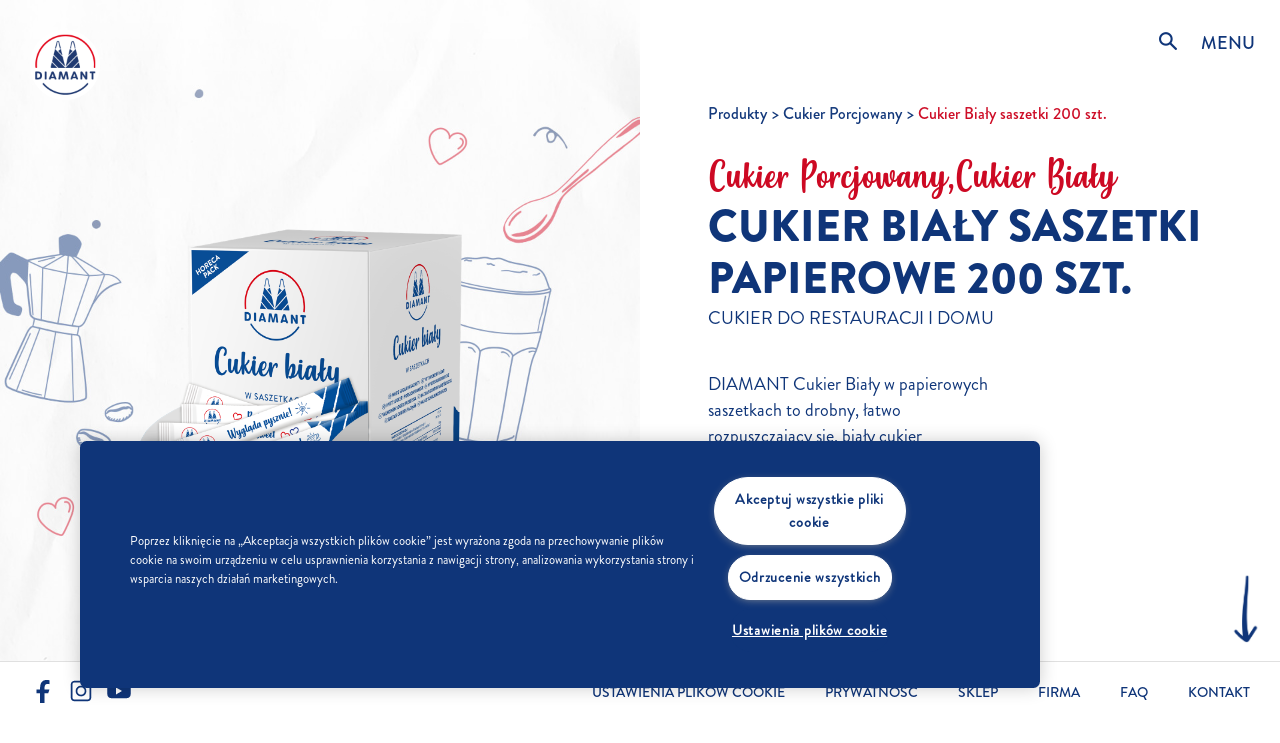

--- FILE ---
content_type: text/html; charset=utf-8
request_url: https://www.diamant.pl/produkty/cukry-porcjowane/cukier-bia%C5%82y-saszetki-200-szt
body_size: 7921
content:
 <!DOCTYPE html> <html lang="pl"> <head> <!-- Meta Fields --> <meta charset="UTF-8"> <meta name="viewport" content="width=device-width, initial-scale=1.0"> <!-- Styling Includes --> <link rel="stylesheet" type="text/css" href="/ResourcePackages/diamant/assets/css/main.css?v=20251211"> <link rel="stylesheet" type="text/css" href="//cdn.jsdelivr.net/npm/slick-carousel@1.8.1/slick/slick.css" integrity="sha256-3h45mwconzsKjTUULjY+EoEkoRhXcOIU4l5YAw2tSOU=" crossorigin="anonymous"> <!-- Fav Icon Includes --> <link type="image/x-icon" rel="icon" crossorigin="anonymous" href="/ResourcePackages/diamant/assets/img/favicon.ico?v=20250401" /> <script src="https://code.jquery.com/jquery-3.5.1.min.js" integrity="sha256-9/aliU8dGd2tb6OSsuzixeV4y/faTqgFtohetphbbj0=" crossorigin="anonymous"></script> <script src="https://unpkg.com/vue@3.3.2/dist/vue.global.prod.js" defer integrity="sha512-3pDLcc6wr++qvjPQQxBWCwldo8J+GKn3aWjh8rpS5NIWVIbGKiBpFTOmp3UlpGCSkA59ZlTQZvk+Z0pAJnM26A==" crossorigin="anonymous"></script> <script src="//cdn.jsdelivr.net/npm/slick-carousel@1.8.1/slick/slick.min.js" integrity="sha256-DHF4zGyjT7GOMPBwpeehwoey18z8uiz98G4PRu2lV0A=" crossorigin="anonymous"></script> <script src="https://cdnjs.cloudflare.com/ajax/libs/jquery-validate/1.19.2/jquery.validate.min.js" integrity="sha512-UdIMMlVx0HEynClOIFSyOrPggomfhBKJE28LKl8yR3ghkgugPnG6iLfRfHwushZl1MOPSY6TsuBDGPK2X4zYKg==" crossorigin="anonymous"></script> <script src="https://cdnjs.cloudflare.com/ajax/libs/jquery-validate/1.19.2/additional-methods.min.js" integrity="sha512-6Uv+497AWTmj/6V14BsQioPrm3kgwmK9HYIyWP+vClykX52b0zrDGP7lajZoIY1nNlX4oQuh7zsGjmF7D0VZYA==" crossorigin="anonymous"></script> <!-- Google Tag Manager --> <script async defer>
			        (function(w,d,s,l,i){w[l]=w[l]||[];w[l].push({'gtm.start':
			        new Date().getTime(),event:'gtm.js'});var f=d.getElementsByTagName(s)[0],
			        j=d.createElement(s),dl=l!='dataLayer'?'&l='+l:'';j.async=true;j.src=
			        'https://www.googletagmanager.com/gtm.js?id='+i+dl;f.parentNode.insertBefore(j,f);
			        })(window,document,'script','dataLayer','GTM-WFDPWBW');
            </script> <script type="text/javascript" src="/ResourcePackages/diamant/assets/js/bodyScrollLock.min.js?v=20250401" defer></script> <title>
	Cukier Biały saszetki papierowe 200 szt.
</title><meta property="og:title" content="Cukier Biały saszetki papierowe 200 szt." /><meta property="og:type" content="website" /><meta property="og:url" content="https://www.diamant.pl/error-pages/404/cukier-biały-saszetki-5g-x-200szt.-1-kg" /><meta property="og:site_name" content="Diamant Poland" /><meta name="Generator" content="Sitefinity 14.3.8000.0 DX" /><link rel="canonical" href="https://www.diamant.pl/produkty/cukry-porcjowane/cukier-biały-saszetki-200-szt" /></head> <body class="product_detail_page"> <header > 



<div class="header__navigation">
    <div class="logo">
        <a href="/pl"><img src="/ResourcePackages/diamant/assets/assets/logo.png" alt=""></a>
    </div>
    <nav class="menu_items">
        <ul>
                <li><a href="https://www.diamant.pl/szukaj" class="menu_search"></a></li>
            <li><a href="#" class="menu_toggle noZensmooth">MENU</a></li>
        </ul>
    </nav>
    <div class="menu">
        <a href="#" class="close noZensmooth"><span class="products-close"></span></a>
        <div class="menu_items_wrapper">
            <ul class="menu_items_wrapper_inner">
        <li class=""><a href="/" target="_self" id=stronagłówna>Strona gł&#243;wna</a></li>
        <li class="expandable">
            <a href="#" data-toggle="dropdown" id=Produkty)>
                Produkty
                <span class="menu_item_arrow">
                    <svg width="17" height="11" viewBox="0 0 17 11" fill="none" xmlns="http://www.w3.org/2000/svg">
                        <rect width="11.8429" height="2.58483" rx="1.29241" transform="matrix(0.683901 0.729574 -0.683901 0.729574 1.76782 0)" fill="#0F3579" />
                        <rect width="11.8429" height="2.58483" rx="1.29241" transform="matrix(0.683901 -0.729575 0.683901 0.729575 6.45776 8.65814)" fill="#0F3579" />
                    </svg>
                </span>
            </a>
            <ul class="submenu">
                            <li class="">
                <a href="/produkty/wszystkie-produkty" target="_self"   id="">Wszystkie produkty</a>
            </li>
            <li class="">
                <a href="/produkty/cukier-bialy" target="_self"   id="">Cukier Biały</a>
            </li>
            <li class="">
                <a href="/produkty/cukier-trzcinowy" target="_self"   id="">Cukier Trzcinowy</a>
            </li>
            <li class="">
                <a href="/produkty/cukier-puder" target="_self"   id="">Cukier Puder</a>
            </li>
            <li class="">
                <a href="/produkty/cukier-zelujacy-i-konfitur-fix" target="_self"   id="">Cukier Żelujący i Konfitur Fix</a>
            </li>
            <li class="">
                <a href="/produkty/cukier-kandyz" target="_self"   id="">Cukier Kandyz</a>
            </li>
            <li class="active">
                <a href="/produkty/cukier-porcjowany" target="_self"   id="">Cukier Porcjowany</a>
            </li>
            <li class="">
                <a href="/produkty/cukier-bio" target="_self"   id="">Cukier Bio</a>
            </li>
            <li class="">
                <a href="/produkty/inne" target="_self"   id="">Inne</a>
            </li>

            </ul>
        </li>
        <li class=""><a href="/przepisy" target="_self" id=przepisy>Przepisy</a></li>
        <li class="expandable">
            <a href="#" data-toggle="dropdown" id=Słodkie Łączy)>
                Słodkie Łączy
                <span class="menu_item_arrow">
                    <svg width="17" height="11" viewBox="0 0 17 11" fill="none" xmlns="http://www.w3.org/2000/svg">
                        <rect width="11.8429" height="2.58483" rx="1.29241" transform="matrix(0.683901 0.729574 -0.683901 0.729574 1.76782 0)" fill="#0F3579" />
                        <rect width="11.8429" height="2.58483" rx="1.29241" transform="matrix(0.683901 -0.729575 0.683901 0.729575 6.45776 8.65814)" fill="#0F3579" />
                    </svg>
                </span>
            </a>
            <ul class="submenu">
                            <li class="">
                <a href="/slodkie-laczy/magicznyskladnikswiat" target="_self"   id="">Magiczny składnik świąt</a>
            </li>
            <li class="">
                <a href="/slodkie-laczy/slodkie-laczy" target="_self"   id="">Słodkie Łączy</a>
            </li>
            <li class="">
                <a href="/slodkie-laczy/rodzina-słodkich-w-komplecie" target="_self"   id="">Rodzina Słodkich w komplecie</a>
            </li>
            <li class="">
                <a href="/slodkie-laczy/slodkapodrozbezgranic" target="_self"   id="">Słodka Podr&#243;ż Bez Granic</a>
            </li>
            <li class="">
                <a href="/slodkie-laczy/najslodsze-przepisy-mamy" target="_self"   id="">Najsłodsze przepisy mamy!</a>
            </li>
            <li class="">
                <a href="/slodkie-laczy/cala-polska-zeluje-z-diamant" target="_self"   id="">Cała Polska żeluje z Diamant</a>
            </li>
            <li class="">
                <a href="/slodkie-laczy/male-przyjemnosci-malych-slodkich" target="_self"   id="">Małe przyjemności małych Słodkich</a>
            </li>
            <li class="">
                <a href="/slodkie-laczy/Podroze-po-smaku-z-mama-Dorota" target="_self"   id="">Podr&#243;że po smaku z mamą Dorotą</a>
            </li>

            </ul>
        </li>
        <li class=""><a href="/zrownowazony-rozwoj" target="_self" id=zrównoważonyrozwój>Zr&#243;wnoważony rozw&#243;j</a></li>
        <li class=""><a href="/szukaj" target="_self" id=szukaj>Szukaj</a></li>
            </ul>
            <div class="social">
                    <a id="5.1" href="https://www.facebook.com/slodkielaczy" class="link_facebook" target="_blank" rel="noreferrer noopener">
                        <span>
                            <svg version="1.1" id="Ebene_1" xmlns="http://www.w3.org/2000/svg" xmlns:xlink="http://www.w3.org/1999/xlink" x="0px" y="0px"
                                 viewBox="0 0 56.7 56.7" style="enable-background:new 0 0 56.7 56.7;" xml:space="preserve">
                            <g>
                            <g>
                            <path class="st0" d="M31.7,33.4v21H22v-21h-8v-8.5h8v-3.1c0-11.5,4.8-17.6,15-17.6c3.1,0,3.9,0.5,5.6,0.9v8.4
                                                c-1.9-0.3-2.5-0.5-4.4-0.5c-2.4,0-3.6,0.7-4.8,2c-1.2,1.3-1.7,3.6-1.7,6.9v3h10.9l-2.9,8.5L31.7,33.4L31.7,33.4z" fill="#0F3579" />
                                        </g>
                                    </g>
                                </svg>
                        </span>
                    </a>
                                    <a id="5.2" href="https://www.instagram.com/slodkielaczy_diamant/" class="link_instagram" target="_blank" rel="noreferrer noopener">
                        <span>
                            <svg version="1.1" id="Ebene_1" xmlns="http://www.w3.org/2000/svg" xmlns:xlink="http://www.w3.org/1999/xlink" x="0px" y="0px"
                                 viewBox="0 0 56.7 56.7" style="enable-background:new 0 0 56.7 56.7;" xml:space="preserve">
                            <g>
                            <path class="st0" d="M42.8,6.1H13.9c-4.3,0-7.9,3.5-7.9,7.9v28.8c0,4.3,3.5,7.9,7.9,7.9h28.9c4.3,0,7.9-3.5,7.9-7.9V13.9
                                            C50.6,9.6,47.1,6.1,42.8,6.1z M9.7,13.9c0-2.3,1.9-4.2,4.2-4.2h28.8c2.3,0,4.2,1.9,4.2,4.2v28.8c0,2.3-1.9,4.2-4.2,4.2H13.9
                                            c-2.3,0-4.2-1.9-4.2-4.2L9.7,13.9L9.7,13.9z" fill="#0F3579" />
                            <path class="st0" d="M28.4,40.1c3.1,0,6.1-1.2,8.3-3.4c2.2-2.2,3.4-5.2,3.4-8.3s-1.2-6.1-3.4-8.3c-2.2-2.2-5.2-3.4-8.3-3.4
                                            s-6.1,1.2-8.3,3.4s-3.4,5.2-3.4,8.3c0,3.1,1.2,6.1,3.4,8.3C22.3,38.9,25.2,40.1,28.4,40.1z M28.4,36.5c-4.5,0-8.1-3.6-8.1-8.1
                                            s3.6-8.1,8.1-8.1s8.1,3.6,8.1,8.1S32.8,36.5,28.4,36.5z" fill="#0F3579" />
                            <circle class="st0" cx="40.7" cy="14.8" r="2.8" fill="#0F3579" />
                                    </g>
                                </svg>
                        </span>
                    </a>
                                    <a id="5.3" href="https://www.youtube.com/c/DiamantSłodkieŁączy" class="link_youtube" target="_blank" rel="noreferrer noopener">
                        <span>
                            <svg version="1.1" id="Ebene_1" xmlns="http://www.w3.org/2000/svg" xmlns:xlink="http://www.w3.org/1999/xlink" x="0px" y="0px"
                                 viewBox="0 0 56.7 56.7" style="enable-background:new 0 0 56.7 56.7;" xml:space="preserve">
                            <path class="st0" d="M45.5,12.6H11.2c-4.6,0-8.3,3.7-8.3,8.3v14.8c0,4.6,3.7,8.3,8.3,8.3h34.3c4.6,0,8.3-3.7,8.3-8.3V20.9
                                    C53.8,16.4,50.1,12.6,45.5,12.6z M21.8,36V20.7L35,28.3L21.8,36z" fill="#0F3579" />
                                </svg>
                        </span>
                    </a>
                                                            </div>
        </div>
    </div>
</div>








 </header> <div class="container-fluid"> <section> 











    <style>
        .sticky {
            background-image: linear-gradient(rgba(255,255,255,.5),rgba(255,255,255,.5)),url(https://www.diamant.pl/images/librariesprovider2/products/produkt-hintergrundbilder/brauner-zucker/braunerzucker_coffeesugare4e85a76-1733-405c-9d3c-046c74a3489c9238e8da-7e10-41ef-9978-1af95494711f.jpg)!important;
        }
        .sticky:hover {
            background-image: linear-gradient(rgba(255,255,255,0),rgba(255,255,255,0)),url(https://www.diamant.pl/images/librariesprovider2/products/produkt-hintergrundbilder/brauner-zucker/braunerzucker_coffeesugare4e85a76-1733-405c-9d3c-046c74a3489c9238e8da-7e10-41ef-9978-1af95494711f.jpg)!important;
        }
    </style>

<a href="#" class="scrollDown animate__animated animate__fadeInDown animate__delay-2s">
    <img src="/ResourcePackages/diamant/assets/assets/icons/arrow_animated_down.png" alt="">
</a>

<div class="row">
    <div class="col-12 col-md-10 col-lg-5 col-xl-5 ml-auto mr-auto order-2 order-xl-2 content_wrapper">
        <div class="content_inner_wrapper pt-0">
            <div class="row">
                <div class="col-12 col-lg-12 m-auto">
                    <div class="dmt_breadcrumbs pb-4">
                                <a href="/produkty"><span>Produkty</span></a>
                                <a href="/produkty/cukier-porcjowany"><span>Cukier Porcjowany</span></a>
                                <a href="#"><span>Cukier Biały saszetki 200 szt. </span></a>
                    </div>
                </div>
            </div>
            <div class="row">
                <div class="col-12">

                    <div class="headline_wrapper">
                        <h3 class="overline_lg handwritten">Cukier Porcjowany,Cukier Biały</h3>
                        <h1>Cukier Biały saszetki papierowe 200 szt.</h1>
                        <h5>Cukier do restauracji i domu</h5>
                    </div>
                </div>
            </div>
                <div class="row noFlag">
                    <div class="col-12 col-md-6 col-lg-12 col-xl-7">
                        <div class="product_description">
                            <p>DIAMANT Cukier Biały w papierowych saszetkach to drobny, łatwo rozpuszczający się, biały cukier segregowany pierwszej kategorii. Dzięki temu, że jest pakowany w podłużne, higieniczne, estetyczne saszetki, doskonale pasuje do hoteli, restauracji, bar&oacute;w, zakład&oacute;w zbiorowego żywienia i szpitali. Sprawdza się podczas konferencji, spotkań biznesowych i towarzyskich, a także w podr&oacute;ży.&nbsp;</p>

                        </div>
                    </div>
                </div>
                <div class="row">
                    <div class="col-12 col-md-6 col-lg-12 col-xl-5">
                        <div class="package_content">
                            <strong>Masa netto</strong>
                            <p>5 g x 200 szt. (1 kg)</p>
                        </div>
                            <div class="ingredient">
                                <strong>Składniki</strong>
                                <p>Cukier biały.<br />
Nie zawiera alergen&oacute;w, glutenu, środk&oacute;w konserwujących.</p>
                            </div>
                    </div>
                </div>
                <div class="row">
                    <div class="col-12">
                        <div class="used_products">
                            <div class="row">
                                <div class="col-12">
                                    <strong></strong>
                                </div>
                                    <div class="col-12">
                                        <div class="d-flex flex-wrap">
                                        </div>
                                    </div>
                            </div>
                        </div>
                    </div>
                </div>
                <div class="row">
                </div>
        </div>
    </div>
    <div class="col-12 col-lg-6 col-xl-6 order-1 order-xl-1 detail_page p-0">
        <div class="row sticky">
            <div class="col-12 col-lg-12 m-auto order-2 order-lg-2">
                <div class="content_inner_wrapper">
                    <div class="row">
                        <div class="col-12 m-auto">
                            <div class="detail_page_content">
                                <div class="row">
                                    <div class="col-12">
                                        <div class="detail_image">
                                                <picture>
                                                    <source media="(min-width: 768px)" srcset="/images/librariesprovider2/products/produkt-bilder/cukry-porcjowane/diamant_biały-saszetki-podłużne-bok-otwarte_200-szt_04_20256aca033a45ce43da866c3b07b0a23e95.tmb-thumb_lrg.png?Culture=pl 2x, /images/librariesprovider2/products/produkt-bilder/cukry-porcjowane/diamant_biały-saszetki-podłużne-bok-otwarte_200-szt_04_20256aca033a45ce43da866c3b07b0a23e95.tmb-thumb_lrg.png?Culture=pl 1x">
                                                    <source media="(min-width: 1280px)" srcset="/images/librariesprovider2/products/produkt-bilder/cukry-porcjowane/diamant_biały-saszetki-podłużne-bok-otwarte_200-szt_04_20256aca033a45ce43da866c3b07b0a23e95.tmb-thumb_med.png?Culture=pl 2x, /images/librariesprovider2/products/produkt-bilder/cukry-porcjowane/diamant_biały-saszetki-podłużne-bok-otwarte_200-szt_04_20256aca033a45ce43da866c3b07b0a23e95.tmb-thumb_med.png?Culture=pl 1x">
                                                    <img src="/images/librariesprovider2/products/produkt-bilder/cukry-porcjowane/diamant_biały-saszetki-podłużne-bok-otwarte_200-szt_04_20256aca033a45ce43da866c3b07b0a23e95.tmb-thumb_sml.png?Culture=pl" srcset="/images/librariesprovider2/products/produkt-bilder/cukry-porcjowane/diamant_biały-saszetki-podłużne-bok-otwarte_200-szt_04_20256aca033a45ce43da866c3b07b0a23e95.tmb-thumb_sml.png?Culture=pl 2x, /images/librariesprovider2/products/produkt-bilder/cukry-porcjowane/diamant_biały-saszetki-podłużne-bok-otwarte_200-szt_04_20256aca033a45ce43da866c3b07b0a23e95.tmb-thumb_sml.png?Culture=pl 1x" alt="cukier-bialy-saszetki-5g-x-200szt-1-kg_front">
                                                </picture>
                                        </div>
                                    </div>
                                </div>
                            </div>
                        </div>
                    </div>
                </div>
            </div>
        </div>

    </div>
</div>

<script>
function pushShopfinderTracking(eventId) {
    window.dataLayer.push({
        'event': eventId,
        'event_id': eventId,
        'event_campaign': 'shopfinder',
        'item_id': 'Zum shopfinder button',
        'content_type': 'shopfinder',
        'event_label': 'HIDDEN',
        'link_url': 'HIDDEN'
    });
    window.dataLayer.reset();

}

</script> </section> <section> <div class="row"> <div class="col-12 col-md-10 col-lg-10 col-xl-12 ml-auto mr-auto"> 


<div class="row">
    <div class="col-12">
        <div class="nutrition_facts">
            <strong>Wartość energetyczna w 100g produktu:</strong>
            <div class="table_wrapper">
                <div class="table-container" role="table" aria-label="Destinations">
                    <div class="flex-table header" role="rowgroup">
                    </div>
                    <div class="flex-table row" role="rowgroup">
                        <div class="flex-row first" role="cell">Wartość energetyczna</div>
                        <div class="flex-row" role="cell">1700 kJ</div>
                    </div>
                    <div class="flex-table row" role="rowgroup">
                        <div class="flex-row first" role="cell"></div>
                        <div class="flex-row" role="cell">400 kcal</div>
                    </div>
                </div>
                <div class="table-container" role="table" aria-label="Destinations">
                    <div class="flex-table header" role="rowgroup">
                    </div>
                    <div class="flex-table row" role="rowgroup">
                        <div class="flex-row first" role="cell">Tłuszcz</div>
                        <div class="flex-row" role="cell">0 g</div>
                    </div>
                    <div class="flex-table row" role="rowgroup">
                        <div class="flex-row first" role="cell">w tym: kwasy tłuszczowe nasycone</div>
                        <div class="flex-row" role="cell">0 g</div>
                    </div>
                </div>
                <div class="table-container" role="table" aria-label="Destinations">
                    <div class="flex-table header" role="rowgroup">
                    </div>
                    <div class="flex-table row" role="rowgroup">
                        <div class="flex-row first" role="cell">Węglowodany</div>
                        <div class="flex-row" role="cell">100 g</div>
                    </div>
                    <div class="flex-table row" role="rowgroup">
                        <div class="flex-row first" role="cell">w tym cukry</div>
                        <div class="flex-row" role="cell">100 g</div>
                    </div>
                </div>
                <div class="table-container" role="table" aria-label="Destinations">
                    <div class="flex-table header" role="rowgroup">
                    </div>
                    <div class="flex-table row" role="rowgroup">
                        <div class="flex-row first" role="cell">Białko</div>
                        <div class="flex-row" role="cell">0 g</div>
                    </div>
                    <div class="flex-table row" role="rowgroup">
                        <div class="flex-row first" role="cell">S&#243;l</div>
                        <div class="flex-row" role="cell">0 g</div>
                    </div>
                </div>
            </div>
        </div>
    </div>
</div>
 </div> <div class="col-12 col-md-10 col-lg-10 col-xl-12 ml-auto mr-auto"> 
 </div> </div> </section> </div> 
 

<footer class="show hp-footer" id="footer">

    <button class="dmtBtn back-to-top js-back-to-top" type="button">
        <img src="/ResourcePackages/diamant/assets/assets/icons/back-to-top.svg" alt="Arrow up" />
    </button>
    <div class="links-wrapper">
        <ul>
            <li><button id="ot-sdk-btn" class="ot-sdk-show-settings">Cookie-Einstellungen</button></li>
                <li>
                    <a href="/global/prywatność" target="_blank"
                       >Prywatność</a>
                </li>
                <li>
                    <a href="/global/sklep" target="_blank"
                       >Sklep</a>
                </li>
                <li>
                    <a href="/global/firma" target="_blank"
                       >Firma</a>
                </li>
                <li>
                    <a href="/global/faq" target="_self"
                       >FAQ</a>
                </li>
                <li>
                    <a href="/global/kontakt-3" target="_self"
                       >Kontakt</a>
                </li>
        </ul>
        <div class="social">
                <a href="https://www.facebook.com/slodkielaczy" target="_blank" class="js-pushtracking" data-event="5.1" data-id="5.1" rel="noreferrer noopener" class="link_facebook">
                    <span>
                        <svg version="1.1" id="Ebene_1" xmlns="http://www.w3.org/2000/svg" xmlns:xlink="http://www.w3.org/1999/xlink" x="0px" y="0px"
                             viewBox="0 0 56.7 56.7" style="enable-background:new 0 0 56.7 56.7;" xml:space="preserve">
                        <g>
                        <g>
                        <path class="st0" d="M31.7,33.4v21H22v-21h-8v-8.5h8v-3.1c0-11.5,4.8-17.6,15-17.6c3.1,0,3.9,0.5,5.6,0.9v8.4
                                        c-1.9-0.3-2.5-0.5-4.4-0.5c-2.4,0-3.6,0.7-4.8,2c-1.2,1.3-1.7,3.6-1.7,6.9v3h10.9l-2.9,8.5L31.7,33.4L31.7,33.4z" fill="#0F3579" />
                                </g>
                            </g>
                        </svg>
                    </span>
                </a>
                            <a href="https://www.instagram.com/slodkielaczy_diamant/" target="_blank" class="js-pushtracking" data-event="5.2" data-id="5.2" rel="noreferrer noopener" class="link_instagram">
                    <span>
                        <svg version="1.1" id="Ebene_1" xmlns="http://www.w3.org/2000/svg" xmlns:xlink="http://www.w3.org/1999/xlink" x="0px" y="0px"
                             viewBox="0 0 56.7 56.7" style="enable-background:new 0 0 56.7 56.7;" xml:space="preserve">
                        <g>
                        <path class="st0" d="M42.8,6.1H13.9c-4.3,0-7.9,3.5-7.9,7.9v28.8c0,4.3,3.5,7.9,7.9,7.9h28.9c4.3,0,7.9-3.5,7.9-7.9V13.9
                                    C50.6,9.6,47.1,6.1,42.8,6.1z M9.7,13.9c0-2.3,1.9-4.2,4.2-4.2h28.8c2.3,0,4.2,1.9,4.2,4.2v28.8c0,2.3-1.9,4.2-4.2,4.2H13.9
                                    c-2.3,0-4.2-1.9-4.2-4.2L9.7,13.9L9.7,13.9z" fill="#0F3579" />
                        <path class="st0" d="M28.4,40.1c3.1,0,6.1-1.2,8.3-3.4c2.2-2.2,3.4-5.2,3.4-8.3s-1.2-6.1-3.4-8.3c-2.2-2.2-5.2-3.4-8.3-3.4
                                    s-6.1,1.2-8.3,3.4s-3.4,5.2-3.4,8.3c0,3.1,1.2,6.1,3.4,8.3C22.3,38.9,25.2,40.1,28.4,40.1z M28.4,36.5c-4.5,0-8.1-3.6-8.1-8.1
                                    s3.6-8.1,8.1-8.1s8.1,3.6,8.1,8.1S32.8,36.5,28.4,36.5z" fill="#0F3579" />
                        <circle class="st0" cx="40.7" cy="14.8" r="2.8" fill="#0F3579" />
                            </g>
                        </svg>
                    </span>
                </a>
                            <a href="https://www.youtube.com/c/DiamantSłodkieŁączy" target="_blank" class="js-pushtracking" data-event="5.3" data-id="5.3" rel="noreferrer noopener" class="link_youtube">
                    <span>
                        <svg version="1.1" id="Ebene_1" xmlns="http://www.w3.org/2000/svg" xmlns:xlink="http://www.w3.org/1999/xlink" x="0px" y="0px"
                             viewBox="0 0 56.7 56.7" style="enable-background:new 0 0 56.7 56.7;" xml:space="preserve">
                        <path class="st0" d="M45.5,12.6H11.2c-4.6,0-8.3,3.7-8.3,8.3v14.8c0,4.6,3.7,8.3,8.3,8.3h34.3c4.6,0,8.3-3.7,8.3-8.3V20.9
                            C53.8,16.4,50.1,12.6,45.5,12.6z M21.8,36V20.7L35,28.3L21.8,36z" fill="#0F3579" />
                        </svg>
                    </span>
                </a>
                                            </div>
    </div>
</footer> <script>
        var BASE_URL = "";
    </script> <script type="text/javascript" src="/ResourcePackages/diamant/assets/js/communityForms.js?v=20250915"></script> <script type="text/javascript" src="/ResourcePackages/diamant/assets/js/main_min.js?v=20251211"></script> <script>
        function friendlyCaptchaCallback(solution) {
            document.querySelectorAll("form").forEach(function (form, index) {
                if (form.querySelector("input[value='" + solution + "']")) {
                    form.querySelector("input[value='" + solution + "']").closest("form").querySelector("input[name='CaptchaChallenge']").value = solution;

                    form.querySelector(".js-disable-button").classList.remove("dmtBtn_disabled");
                    form.querySelector(".js-disable-button").removeAttribute("disabled");
                }
            });
        }

    </script> </body> </html>

--- FILE ---
content_type: text/css
request_url: https://www.diamant.pl/ResourcePackages/diamant/assets/css/main.css?v=20251211
body_size: 90487
content:
@charset "UTF-8";/*!
 * Bootstrap Grid v4.5.2 (https://getbootstrap.com/)
 * Copyright 2011-2020 The Bootstrap Authors
 * Copyright 2011-2020 Twitter, Inc.
 * Licensed under MIT (https://github.com/twbs/bootstrap/blob/main/LICENSE)
 */.fp-enabled body,.noUi-target,.noUi-target *,body,html.fp-enabled{-webkit-tap-highlight-color:transparent}.noUi-target,.noUi-target *{-webkit-touch-callout:none;-webkit-user-select:none;-ms-touch-action:none;touch-action:none;-ms-user-select:none;-moz-user-select:none;user-select:none;-moz-box-sizing:border-box;box-sizing:border-box}.dmt-anchor-links ul li a::after,.dmt-confiturator .confiturator-action--select-ingredient .ingredient-group .ingredient-list .ingredient,.dmt-top-section .pages-navigation div a::after,.fp-controlArrow{-webkit-user-select:none;-moz-user-select:none;-ms-user-select:none}.noUi-target{position:relative;background:#FAFAFA;border-radius:4px;border:1px solid #D3D3D3;box-shadow:inset 0 1px 1px #F0F0F0,0 3px 6px -5px #BBB}.noUi-base,.noUi-connects{width:100%;height:100%;position:relative;z-index:1}.noUi-connects{overflow:hidden;z-index:0;border-radius:3px}.noUi-connect,.noUi-origin{will-change:transform;position:absolute;z-index:1;top:0;right:0;height:100%;width:100%;-ms-transform-origin:0 0;-webkit-transform-origin:0 0;-webkit-transform-style:preserve-3d;transform-origin:0 0;transform-style:flat}.noUi-txt-dir-rtl.noUi-horizontal .noUi-origin{left:0;right:auto}.noUi-vertical .noUi-origin{top:-100%;width:0}.noUi-horizontal .noUi-origin{height:0}.noUi-touch-area{height:100%;width:100%}.noUi-state-tap .noUi-connect,.noUi-state-tap .noUi-origin{-webkit-transition:transform .3s;transition:transform .3s}.noUi-state-drag *{cursor:inherit!important}.noUi-horizontal{height:18px}.noUi-horizontal .noUi-handle{width:34px;height:28px;right:-17px;top:-6px}.noUi-vertical{width:18px}.noUi-vertical .noUi-handle{width:28px;height:34px;right:-6px;bottom:-17px}.noUi-txt-dir-rtl.noUi-horizontal .noUi-handle{left:-17px;right:auto}.noUi-connect{background:#3FB8AF}.noUi-draggable{cursor:ew-resize}.noUi-vertical .noUi-draggable{cursor:ns-resize}.noUi-handle{-webkit-backface-visibility:hidden;backface-visibility:hidden;position:absolute;border:1px solid #D9D9D9;border-radius:3px;background:#FFF;cursor:default;box-shadow:inset 0 0 1px #FFF,inset 0 1px 7px #EBEBEB,0 3px 6px -3px #BBB}.noUi-active{box-shadow:inset 0 0 1px #FFF,inset 0 1px 7px #DDD,0 3px 6px -3px #BBB}.noUi-handle:after,.noUi-handle:before{content:"";display:block;position:absolute;height:14px;width:1px;background:#E8E7E6;left:14px;top:6px}#fp-nav.fp-left,.noUi-handle:after{left:17px}.noUi-vertical .noUi-handle:after,.noUi-vertical .noUi-handle:before{width:14px;height:1px;left:6px;top:14px}.noUi-vertical .noUi-handle:after{top:17px}[disabled] .noUi-connect{background:#B8B8B8}[disabled] .noUi-handle,[disabled].noUi-handle,[disabled].noUi-target{cursor:not-allowed}.noUi-pips,.noUi-pips *{-moz-box-sizing:border-box;box-sizing:border-box}.fp-section,legend{-webkit-box-sizing:border-box}.noUi-pips{position:absolute;color:#999}.noUi-value{position:absolute;white-space:nowrap;text-align:center}.noUi-value-sub{color:#ccc;font-size:10px}.noUi-marker{position:absolute;background:#CCC}.noUi-marker-large,.noUi-marker-sub{background:#AAA}.noUi-pips-horizontal{padding:10px 0;height:80px;top:100%;left:0;width:100%}.noUi-value-horizontal{-webkit-transform:translate(-50%,50%);transform:translate(-50%,50%)}.noUi-rtl .noUi-value-horizontal{-webkit-transform:translate(50%,50%);transform:translate(50%,50%)}.noUi-marker-horizontal.noUi-marker{margin-left:-1px;width:2px;height:5px}.noUi-marker-horizontal.noUi-marker-sub{height:10px}.noUi-marker-horizontal.noUi-marker-large{height:15px}.noUi-pips-vertical{padding:0 10px;height:100%;top:0;left:100%}.noUi-value-vertical{-webkit-transform:translate(0,-50%);transform:translate(0,-50%);padding-left:25px}.noUi-rtl .noUi-value-vertical{-webkit-transform:translate(0,50%);transform:translate(0,50%)}.noUi-marker-vertical.noUi-marker{width:5px;height:2px;margin-top:-1px}.noUi-marker-vertical.noUi-marker-sub{width:10px}.noUi-marker-vertical.noUi-marker-large{width:15px}.noUi-tooltip{display:block;position:absolute;border:1px solid #D9D9D9;border-radius:3px;background:#fff;color:#000;padding:5px;text-align:center;white-space:nowrap}.noUi-horizontal .noUi-tooltip{-webkit-transform:translate(-50%,0);transform:translate(-50%,0);left:50%;bottom:120%}.noUi-vertical .noUi-tooltip{-webkit-transform:translate(0,-50%);transform:translate(0,-50%);top:50%;right:120%}.noUi-horizontal .noUi-origin>.noUi-tooltip{-webkit-transform:translate(50%,0);transform:translate(50%,0);left:auto;bottom:10px}.noUi-vertical .noUi-origin>.noUi-tooltip{-webkit-transform:translate(0,-18px);transform:translate(0,-18px);top:auto;right:28px}.form-control{display:block;width:100%;height:calc(1.5em + .75rem + 2px);padding:.375rem .75rem;font-weight:400;line-height:1.5;color:#495057;background-color:#fff;background-clip:padding-box;border:1px solid #ced4da}.form-control::-ms-expand{background-color:transparent;border:0}.form-control:-moz-focusring{color:inherit;text-shadow:0 0 0 #495057}.form-control::-webkit-input-placeholder{color:#6c757d;opacity:1}.form-control::-moz-placeholder{color:#6c757d;opacity:1}.form-control:-ms-input-placeholder{color:#6c757d;opacity:1}.form-control::-ms-input-placeholder{color:#6c757d;opacity:1}.form-control::placeholder{color:#6c757d;opacity:1}.form-control:disabled,.form-control[readonly]{background-color:#e9ecef;opacity:1}input[type=date].form-control,input[type=datetime-local].form-control,input[type=month].form-control,input[type=time].form-control{-webkit-appearance:none;-moz-appearance:none;appearance:none}select.form-control:focus::-ms-value{color:#495057;background-color:#fff}.form-control-plaintext,a,header{background-color:transparent}.form-control-file,.form-control-range{display:block;width:100%}.col-form-label{padding-top:calc(.375rem + 1px);padding-bottom:calc(.375rem + 1px);margin-bottom:0;line-height:1.5}.col-form-label-lg{padding-top:calc(.5rem + 1px);padding-bottom:calc(.5rem + 1px);line-height:1.5}.col-form-label-sm{padding-top:calc(.25rem + 1px);padding-bottom:calc(.25rem + 1px);line-height:1.5}.form-control-plaintext{display:block;width:100%;padding:.375rem 0;margin-bottom:0;line-height:1.5;color:#212529;border:solid transparent;border-width:1px 0}.form-control-plaintext.form-control-lg,.form-control-plaintext.form-control-sm{padding-right:0;padding-left:0}.form-control-sm{height:calc(1.5em + .5rem + 2px);padding:.25rem .5rem;line-height:1.5}.form-control-lg{height:calc(1.5em + 1rem + 2px);padding:.5rem 1rem;line-height:1.5}select.form-control[multiple],select.form-control[size],textarea.form-control{height:auto}.form-group{margin-bottom:1rem}.form-text{display:block;margin-top:.25rem}.form-row{display:-webkit-box;display:-ms-flexbox;display:flex;-ms-flex-wrap:wrap;flex-wrap:wrap;margin-right:-5px;margin-left:-5px}.form-row>.col,.form-row>[class*=col-]{padding-right:5px;padding-left:5px}.form-check{position:relative;display:block;padding-left:1.25rem}.form-check-input{position:absolute;margin-top:.3rem;margin-left:-1.25rem}.form-check-input:disabled~.form-check-label,.form-check-input[disabled]~.form-check-label{color:#6c757d}.form-check-label{margin-bottom:0}.form-check-inline{display:-webkit-inline-box;display:-ms-inline-flexbox;display:inline-flex;-webkit-box-align:center;-ms-flex-align:center;align-items:center;padding-left:0;margin-right:.75rem}.form-inline,.nutrition_facts .table_wrapper .table-container .flex-table{-ms-flex-flow:row wrap;-webkit-box-orient:horizontal;-webkit-box-direction:normal}.form-check-inline .form-check-input{position:static;margin-top:0;margin-right:.3125rem;margin-left:0}.form-inline{display:-webkit-box;display:-ms-flexbox;display:flex;flex-flow:row wrap;-webkit-box-align:center;-ms-flex-align:center;align-items:center}.form-inline .form-check{width:100%}@media (min-width:576px){.form-inline label{display:-webkit-box;display:-ms-flexbox;display:flex;-webkit-box-align:center;-ms-flex-align:center;align-items:center;-webkit-box-pack:center;-ms-flex-pack:center;justify-content:center;margin-bottom:0}.form-inline .form-group{display:-webkit-box;display:-ms-flexbox;display:flex;-webkit-box-flex:0;-ms-flex:0 0 auto;flex:0 0 auto;-webkit-box-orient:horizontal;-webkit-box-direction:normal;-ms-flex-flow:row wrap;flex-flow:row wrap;-webkit-box-align:center;-ms-flex-align:center;align-items:center;margin-bottom:0}.form-inline .form-control{display:inline-block;width:auto;vertical-align:middle}.form-inline .form-control-plaintext{display:inline-block}.form-inline .custom-select,.form-inline .input-group{width:auto}.form-inline .form-check{display:-webkit-box;display:-ms-flexbox;display:flex;-webkit-box-align:center;-ms-flex-align:center;align-items:center;-webkit-box-pack:center;-ms-flex-pack:center;justify-content:center;width:auto;padding-left:0}.form-inline .form-check-input{position:relative;-ms-flex-negative:0;flex-shrink:0;margin-top:0;margin-right:.25rem;margin-left:0}.form-inline .custom-control{-webkit-box-align:center;-ms-flex-align:center;align-items:center;-webkit-box-pack:center;-ms-flex-pack:center;justify-content:center}.form-inline .custom-control-label{margin-bottom:0}}.w-25{width:25%!important}.w-50{width:50%!important}.w-75{width:75%!important}.w-100{width:100%!important}.w-auto{width:auto!important}.h-25{height:25%!important}.h-50{height:50%!important}.h-75{height:75%!important}.h-100{height:100%!important}.h-auto{height:auto!important}.mw-100{max-width:100%!important}.mh-100{max-height:100%!important}/*!
 * fullPage 3.0.9
 * https://github.com/alvarotrigo/fullPage.js
 *
 * @license GPLv3 for open source use only
 * or Fullpage Commercial License for commercial use
 * http://alvarotrigo.com/fullPage/pricing/
 *
 * Copyright (C) 2018 http://alvarotrigo.com/fullPage - A project by Alvaro Trigo
 */.fp-enabled body,html.fp-enabled{margin:0;padding:0;overflow:hidden}.fp-section{position:relative;box-sizing:border-box}.fp-slide{float:left}.fp-slide,.fp-slidesContainer{height:100%;display:block}.fp-slides{z-index:1;height:100%;overflow:hidden;position:relative;-webkit-transition:all .3s ease-out;transition:all .3s ease-out}.fp-section.fp-table,.fp-slide.fp-table{display:table;table-layout:fixed;width:100%}.fp-tableCell{display:table-cell;vertical-align:middle;width:100%;height:100%}.fp-slidesContainer{float:left;position:relative}.fp-controlArrow{-khtml-user-select:none;position:absolute;z-index:4;top:50%;cursor:pointer;width:0;height:0;border-style:solid;margin-top:-38px;-webkit-transform:translate3d(0,0,0);transform:translate3d(0,0,0)}.fp-controlArrow.fp-prev{left:15px;width:0;border-width:38.5px 34px 38.5px 0;border-color:transparent #fff transparent transparent}.fp-controlArrow.fp-next{right:15px;border-width:38.5px 0 38.5px 34px;border-color:transparent transparent transparent #fff}.fp-scrollable{overflow:hidden;position:relative}.fp-scroller{overflow:hidden}.iScrollIndicator{border:0!important}.fp-notransition{-webkit-transition:none!important;transition:none!important}#fp-nav{position:fixed;z-index:100;top:50%;opacity:1;transform:translateY(-50%);-ms-transform:translateY(-50%);-webkit-transform:translate3d(0,-50%,0)}#fp-nav.fp-right{right:17px}.fp-slidesNav{position:absolute;z-index:4;opacity:1;-webkit-transform:translate3d(0,0,0);transform:translate3d(0,0,0);left:0!important;right:0;margin:0 auto!important}.fp-slidesNav.fp-bottom{bottom:17px}.fp-slidesNav.fp-top{top:17px}#fp-nav ul,.fp-slidesNav ul{margin:0;padding:0}#fp-nav ul li,.fp-slidesNav ul li{display:block;width:14px;height:13px;margin:7px;position:relative}.fp-slidesNav ul li{display:inline-block}#fp-nav ul li a,.fp-slidesNav ul li a{display:block;position:relative;z-index:1;width:100%;height:100%;cursor:pointer;text-decoration:none}#fp-nav ul li a.active span,#fp-nav ul li:hover a.active span,.fp-slidesNav ul li a.active span,.fp-slidesNav ul li:hover a.active span{height:12px;width:12px;margin:-6px 0 0 -6px;border-radius:100%}#fp-nav ul li a span,.fp-slidesNav ul li a span{border-radius:50%;position:absolute;z-index:1;height:4px;width:4px;border:0;background:#333;left:50%;top:50%;margin:-2px 0 0 -2px;-webkit-transition:all .1s ease-in-out;transition:all .1s ease-in-out}#fp-nav ul li:hover a span,.fp-slidesNav ul li:hover a span{width:10px;height:10px;margin:-5px 0 0 -5px}#fp-nav ul li .fp-tooltip{position:absolute;top:-2px;color:#fff;font-size:14px;font-family:arial,helvetica,sans-serif;white-space:nowrap;max-width:220px;overflow:hidden;display:block;opacity:0;width:0;cursor:pointer}#fp-nav ul li:hover .fp-tooltip,#fp-nav.fp-show-active a.active+.fp-tooltip{-webkit-transition:opacity .2s ease-in;transition:opacity .2s ease-in;width:auto;opacity:1}#fp-nav ul li .fp-tooltip.fp-right{right:20px}#fp-nav ul li .fp-tooltip.fp-left{left:20px}.fp-auto-height .fp-slide,.fp-auto-height .fp-tableCell,.fp-auto-height.fp-section,.fp-responsive .fp-auto-height-responsive .fp-slide,.fp-responsive .fp-auto-height-responsive .fp-tableCell,.fp-responsive .fp-auto-height-responsive.fp-section{height:auto!important}.fp-sr-only{position:absolute;width:1px;height:1px;padding:0;overflow:hidden;clip:rect(0,0,0,0);white-space:nowrap;border:0}button,hr,input{overflow:visible}.frc-captcha .frc-content,.shop-item-list.centered .shop-item span,.shop-item-list.centered .shop-item strong,legend{white-space:normal}/*!
* animate.css - https://animate.style/
* Version - 4.1.1
* Licensed under the MIT license - http://opensource.org/licenses/MIT
*
* Copyright (c) 2020 Animate.css
*/:root{--animate-duration:1s;--animate-delay:1s;--animate-repeat:1}.animate__animated{-webkit-animation-duration:var(--animate-duration);animation-duration:var(--animate-duration);-webkit-animation-fill-mode:both;animation-fill-mode:both}.animate__animated.animate__infinite{-webkit-animation-iteration-count:infinite;animation-iteration-count:infinite}.animate__animated.animate__repeat-1{-webkit-animation-iteration-count:var(--animate-repeat);animation-iteration-count:var(--animate-repeat)}.animate__animated.animate__repeat-2{-webkit-animation-iteration-count:calc(var(--animate-repeat) * 2);animation-iteration-count:calc(var(--animate-repeat) * 2)}.animate__animated.animate__repeat-3{-webkit-animation-iteration-count:calc(var(--animate-repeat) * 3);animation-iteration-count:calc(var(--animate-repeat) * 3)}.animate__animated.animate__delay-1s{-webkit-animation-delay:var(--animate-delay);animation-delay:var(--animate-delay)}.animate__animated.animate__delay-2s{-webkit-animation-delay:calc(var(--animate-delay) * 2);animation-delay:calc(var(--animate-delay) * 2)}.animate__animated.animate__delay-3s{-webkit-animation-delay:calc(var(--animate-delay) * 3);animation-delay:calc(var(--animate-delay) * 3)}.animate__animated.animate__delay-4s{-webkit-animation-delay:calc(var(--animate-delay) * 4);animation-delay:calc(var(--animate-delay) * 4)}.animate__animated.animate__delay-5s{-webkit-animation-delay:calc(var(--animate-delay) * 5);animation-delay:calc(var(--animate-delay) * 5)}.animate__animated.animate__faster{-webkit-animation-duration:calc(var(--animate-duration)/ 2);animation-duration:calc(var(--animate-duration)/ 2)}.animate__animated.animate__fast{-webkit-animation-duration:calc(var(--animate-duration) * .8);animation-duration:calc(var(--animate-duration) * .8)}.animate__animated.animate__slow{-webkit-animation-duration:calc(var(--animate-duration) * 2);animation-duration:calc(var(--animate-duration) * 2)}.animate__animated.animate__slower{-webkit-animation-duration:calc(var(--animate-duration) * 3);animation-duration:calc(var(--animate-duration) * 3)}@media (prefers-reduced-motion:reduce),print{.animate__animated{-webkit-animation-duration:1ms!important;animation-duration:1ms!important;-webkit-transition-duration:1ms!important;transition-duration:1ms!important;-webkit-animation-iteration-count:1!important;animation-iteration-count:1!important}.animate__animated[class*=Out]{opacity:0}}@-webkit-keyframes bounce{0%,20%,53%,to{-webkit-animation-timing-function:cubic-bezier(.215,.61,.355,1);animation-timing-function:cubic-bezier(.215,.61,.355,1);-webkit-transform:translateZ(0);transform:translateZ(0)}40%,43%{-webkit-animation-timing-function:cubic-bezier(.755,.05,.855,.06);animation-timing-function:cubic-bezier(.755,.05,.855,.06);-webkit-transform:translate3d(0,-30px,0) scaleY(1.1);transform:translate3d(0,-30px,0) scaleY(1.1)}70%{-webkit-animation-timing-function:cubic-bezier(.755,.05,.855,.06);animation-timing-function:cubic-bezier(.755,.05,.855,.06);-webkit-transform:translate3d(0,-15px,0) scaleY(1.05);transform:translate3d(0,-15px,0) scaleY(1.05)}80%{-webkit-transition-timing-function:cubic-bezier(.215,.61,.355,1);transition-timing-function:cubic-bezier(.215,.61,.355,1);-webkit-transform:translateZ(0) scaleY(.95);transform:translateZ(0) scaleY(.95)}90%{-webkit-transform:translate3d(0,-4px,0) scaleY(1.02);transform:translate3d(0,-4px,0) scaleY(1.02)}}@keyframes bounce{0%,20%,53%,to{-webkit-animation-timing-function:cubic-bezier(.215,.61,.355,1);animation-timing-function:cubic-bezier(.215,.61,.355,1);-webkit-transform:translateZ(0);transform:translateZ(0)}40%,43%{-webkit-animation-timing-function:cubic-bezier(.755,.05,.855,.06);animation-timing-function:cubic-bezier(.755,.05,.855,.06);-webkit-transform:translate3d(0,-30px,0) scaleY(1.1);transform:translate3d(0,-30px,0) scaleY(1.1)}70%{-webkit-animation-timing-function:cubic-bezier(.755,.05,.855,.06);animation-timing-function:cubic-bezier(.755,.05,.855,.06);-webkit-transform:translate3d(0,-15px,0) scaleY(1.05);transform:translate3d(0,-15px,0) scaleY(1.05)}80%{-webkit-transition-timing-function:cubic-bezier(.215,.61,.355,1);transition-timing-function:cubic-bezier(.215,.61,.355,1);-webkit-transform:translateZ(0) scaleY(.95);transform:translateZ(0) scaleY(.95)}90%{-webkit-transform:translate3d(0,-4px,0) scaleY(1.02);transform:translate3d(0,-4px,0) scaleY(1.02)}}.animate__bounce{-webkit-animation-name:bounce;animation-name:bounce;-webkit-transform-origin:center bottom;transform-origin:center bottom}@-webkit-keyframes flash{0%,50%,to{opacity:1}25%,75%{opacity:0}}@keyframes flash{0%,50%,to{opacity:1}25%,75%{opacity:0}}.animate__flash{-webkit-animation-name:flash;animation-name:flash}@-webkit-keyframes pulse{0%,to{-webkit-transform:scaleX(1);transform:scaleX(1)}50%{-webkit-transform:scale3d(1.05,1.05,1.05);transform:scale3d(1.05,1.05,1.05)}}@keyframes pulse{0%,to{-webkit-transform:scaleX(1);transform:scaleX(1)}50%{-webkit-transform:scale3d(1.05,1.05,1.05);transform:scale3d(1.05,1.05,1.05)}}.animate__pulse{-webkit-animation-name:pulse;animation-name:pulse;-webkit-animation-timing-function:ease-in-out;animation-timing-function:ease-in-out}@-webkit-keyframes rubberBand{0%,to{-webkit-transform:scaleX(1);transform:scaleX(1)}30%{-webkit-transform:scale3d(1.25,.75,1);transform:scale3d(1.25,.75,1)}40%{-webkit-transform:scale3d(.75,1.25,1);transform:scale3d(.75,1.25,1)}50%{-webkit-transform:scale3d(1.15,.85,1);transform:scale3d(1.15,.85,1)}65%{-webkit-transform:scale3d(.95,1.05,1);transform:scale3d(.95,1.05,1)}75%{-webkit-transform:scale3d(1.05,.95,1);transform:scale3d(1.05,.95,1)}}@keyframes rubberBand{0%,to{-webkit-transform:scaleX(1);transform:scaleX(1)}30%{-webkit-transform:scale3d(1.25,.75,1);transform:scale3d(1.25,.75,1)}40%{-webkit-transform:scale3d(.75,1.25,1);transform:scale3d(.75,1.25,1)}50%{-webkit-transform:scale3d(1.15,.85,1);transform:scale3d(1.15,.85,1)}65%{-webkit-transform:scale3d(.95,1.05,1);transform:scale3d(.95,1.05,1)}75%{-webkit-transform:scale3d(1.05,.95,1);transform:scale3d(1.05,.95,1)}}.animate__rubberBand{-webkit-animation-name:rubberBand;animation-name:rubberBand}@-webkit-keyframes shakeX{0%,to{-webkit-transform:translateZ(0);transform:translateZ(0)}10%,30%,50%,70%,90%{-webkit-transform:translate3d(-10px,0,0);transform:translate3d(-10px,0,0)}20%,40%,60%,80%{-webkit-transform:translate3d(10px,0,0);transform:translate3d(10px,0,0)}}@keyframes shakeX{0%,to{-webkit-transform:translateZ(0);transform:translateZ(0)}10%,30%,50%,70%,90%{-webkit-transform:translate3d(-10px,0,0);transform:translate3d(-10px,0,0)}20%,40%,60%,80%{-webkit-transform:translate3d(10px,0,0);transform:translate3d(10px,0,0)}}.animate__shakeX{-webkit-animation-name:shakeX;animation-name:shakeX}@-webkit-keyframes shakeY{0%,to{-webkit-transform:translateZ(0);transform:translateZ(0)}10%,30%,50%,70%,90%{-webkit-transform:translate3d(0,-10px,0);transform:translate3d(0,-10px,0)}20%,40%,60%,80%{-webkit-transform:translate3d(0,10px,0);transform:translate3d(0,10px,0)}}@keyframes shakeY{0%,to{-webkit-transform:translateZ(0);transform:translateZ(0)}10%,30%,50%,70%,90%{-webkit-transform:translate3d(0,-10px,0);transform:translate3d(0,-10px,0)}20%,40%,60%,80%{-webkit-transform:translate3d(0,10px,0);transform:translate3d(0,10px,0)}}.animate__shakeY{-webkit-animation-name:shakeY;animation-name:shakeY}@-webkit-keyframes headShake{0%{-webkit-transform:translateX(0);transform:translateX(0)}6.5%{-webkit-transform:translateX(-6px) rotateY(-9deg);transform:translateX(-6px) rotateY(-9deg)}18.5%{-webkit-transform:translateX(5px) rotateY(7deg);transform:translateX(5px) rotateY(7deg)}31.5%{-webkit-transform:translateX(-3px) rotateY(-5deg);transform:translateX(-3px) rotateY(-5deg)}43.5%{-webkit-transform:translateX(2px) rotateY(3deg);transform:translateX(2px) rotateY(3deg)}50%{-webkit-transform:translateX(0);transform:translateX(0)}}@keyframes headShake{0%{-webkit-transform:translateX(0);transform:translateX(0)}6.5%{-webkit-transform:translateX(-6px) rotateY(-9deg);transform:translateX(-6px) rotateY(-9deg)}18.5%{-webkit-transform:translateX(5px) rotateY(7deg);transform:translateX(5px) rotateY(7deg)}31.5%{-webkit-transform:translateX(-3px) rotateY(-5deg);transform:translateX(-3px) rotateY(-5deg)}43.5%{-webkit-transform:translateX(2px) rotateY(3deg);transform:translateX(2px) rotateY(3deg)}50%{-webkit-transform:translateX(0);transform:translateX(0)}}.animate__headShake{-webkit-animation-timing-function:ease-in-out;animation-timing-function:ease-in-out;-webkit-animation-name:headShake;animation-name:headShake}@-webkit-keyframes swing{20%{-webkit-transform:rotate(15deg);transform:rotate(15deg)}40%{-webkit-transform:rotate(-10deg);transform:rotate(-10deg)}60%{-webkit-transform:rotate(5deg);transform:rotate(5deg)}80%{-webkit-transform:rotate(-5deg);transform:rotate(-5deg)}to{-webkit-transform:rotate(0);transform:rotate(0)}}@keyframes swing{20%{-webkit-transform:rotate(15deg);transform:rotate(15deg)}40%{-webkit-transform:rotate(-10deg);transform:rotate(-10deg)}60%{-webkit-transform:rotate(5deg);transform:rotate(5deg)}80%{-webkit-transform:rotate(-5deg);transform:rotate(-5deg)}to{-webkit-transform:rotate(0);transform:rotate(0)}}.animate__swing{-webkit-transform-origin:top center;transform-origin:top center;-webkit-animation-name:swing;animation-name:swing}@-webkit-keyframes tada{0%,to{-webkit-transform:scaleX(1);transform:scaleX(1)}10%,20%{-webkit-transform:scale3d(.9,.9,.9) rotate(-3deg);transform:scale3d(.9,.9,.9) rotate(-3deg)}30%,50%,70%,90%{-webkit-transform:scale3d(1.1,1.1,1.1) rotate(3deg);transform:scale3d(1.1,1.1,1.1) rotate(3deg)}40%,60%,80%{-webkit-transform:scale3d(1.1,1.1,1.1) rotate(-3deg);transform:scale3d(1.1,1.1,1.1) rotate(-3deg)}}@keyframes tada{0%,to{-webkit-transform:scaleX(1);transform:scaleX(1)}10%,20%{-webkit-transform:scale3d(.9,.9,.9) rotate(-3deg);transform:scale3d(.9,.9,.9) rotate(-3deg)}30%,50%,70%,90%{-webkit-transform:scale3d(1.1,1.1,1.1) rotate(3deg);transform:scale3d(1.1,1.1,1.1) rotate(3deg)}40%,60%,80%{-webkit-transform:scale3d(1.1,1.1,1.1) rotate(-3deg);transform:scale3d(1.1,1.1,1.1) rotate(-3deg)}}.animate__tada{-webkit-animation-name:tada;animation-name:tada}@-webkit-keyframes wobble{0%,to{-webkit-transform:translateZ(0);transform:translateZ(0)}15%{-webkit-transform:translate3d(-25%,0,0) rotate(-5deg);transform:translate3d(-25%,0,0) rotate(-5deg)}30%{-webkit-transform:translate3d(20%,0,0) rotate(3deg);transform:translate3d(20%,0,0) rotate(3deg)}45%{-webkit-transform:translate3d(-15%,0,0) rotate(-3deg);transform:translate3d(-15%,0,0) rotate(-3deg)}60%{-webkit-transform:translate3d(10%,0,0) rotate(2deg);transform:translate3d(10%,0,0) rotate(2deg)}75%{-webkit-transform:translate3d(-5%,0,0) rotate(-1deg);transform:translate3d(-5%,0,0) rotate(-1deg)}}@keyframes wobble{0%,to{-webkit-transform:translateZ(0);transform:translateZ(0)}15%{-webkit-transform:translate3d(-25%,0,0) rotate(-5deg);transform:translate3d(-25%,0,0) rotate(-5deg)}30%{-webkit-transform:translate3d(20%,0,0) rotate(3deg);transform:translate3d(20%,0,0) rotate(3deg)}45%{-webkit-transform:translate3d(-15%,0,0) rotate(-3deg);transform:translate3d(-15%,0,0) rotate(-3deg)}60%{-webkit-transform:translate3d(10%,0,0) rotate(2deg);transform:translate3d(10%,0,0) rotate(2deg)}75%{-webkit-transform:translate3d(-5%,0,0) rotate(-1deg);transform:translate3d(-5%,0,0) rotate(-1deg)}}.animate__wobble{-webkit-animation-name:wobble;animation-name:wobble}@-webkit-keyframes jello{0%,11.1%,to{-webkit-transform:translateZ(0);transform:translateZ(0)}22.2%{-webkit-transform:skewX(-12.5deg) skewY(-12.5deg);transform:skewX(-12.5deg) skewY(-12.5deg)}33.3%{-webkit-transform:skewX(6.25deg) skewY(6.25deg);transform:skewX(6.25deg) skewY(6.25deg)}44.4%{-webkit-transform:skewX(-3.125deg) skewY(-3.125deg);transform:skewX(-3.125deg) skewY(-3.125deg)}55.5%{-webkit-transform:skewX(1.5625deg) skewY(1.5625deg);transform:skewX(1.5625deg) skewY(1.5625deg)}66.6%{-webkit-transform:skewX(-.78125deg) skewY(-.78125deg);transform:skewX(-.78125deg) skewY(-.78125deg)}77.7%{-webkit-transform:skewX(.390625deg) skewY(.390625deg);transform:skewX(.390625deg) skewY(.390625deg)}88.8%{-webkit-transform:skewX(-.1953125deg) skewY(-.1953125deg);transform:skewX(-.1953125deg) skewY(-.1953125deg)}}@keyframes jello{0%,11.1%,to{-webkit-transform:translateZ(0);transform:translateZ(0)}22.2%{-webkit-transform:skewX(-12.5deg) skewY(-12.5deg);transform:skewX(-12.5deg) skewY(-12.5deg)}33.3%{-webkit-transform:skewX(6.25deg) skewY(6.25deg);transform:skewX(6.25deg) skewY(6.25deg)}44.4%{-webkit-transform:skewX(-3.125deg) skewY(-3.125deg);transform:skewX(-3.125deg) skewY(-3.125deg)}55.5%{-webkit-transform:skewX(1.5625deg) skewY(1.5625deg);transform:skewX(1.5625deg) skewY(1.5625deg)}66.6%{-webkit-transform:skewX(-.78125deg) skewY(-.78125deg);transform:skewX(-.78125deg) skewY(-.78125deg)}77.7%{-webkit-transform:skewX(.390625deg) skewY(.390625deg);transform:skewX(.390625deg) skewY(.390625deg)}88.8%{-webkit-transform:skewX(-.1953125deg) skewY(-.1953125deg);transform:skewX(-.1953125deg) skewY(-.1953125deg)}}.animate__jello{-webkit-animation-name:jello;animation-name:jello;-webkit-transform-origin:center;transform-origin:center}@-webkit-keyframes heartBeat{0%,28%,70%{-webkit-transform:scale(1);transform:scale(1)}14%,42%{-webkit-transform:scale(1.3);transform:scale(1.3)}}@keyframes heartBeat{0%,28%,70%{-webkit-transform:scale(1);transform:scale(1)}14%,42%{-webkit-transform:scale(1.3);transform:scale(1.3)}}.animate__heartBeat{-webkit-animation-name:heartBeat;animation-name:heartBeat;-webkit-animation-duration:calc(var(--animate-duration) * 1.3);animation-duration:calc(var(--animate-duration) * 1.3);-webkit-animation-timing-function:ease-in-out;animation-timing-function:ease-in-out}@-webkit-keyframes backInDown{0%{-webkit-transform:translateY(-1200px) scale(.7);transform:translateY(-1200px) scale(.7);opacity:.7}80%{-webkit-transform:translateY(0) scale(.7);transform:translateY(0) scale(.7);opacity:.7}to{-webkit-transform:scale(1);transform:scale(1);opacity:1}}@keyframes backInDown{0%{-webkit-transform:translateY(-1200px) scale(.7);transform:translateY(-1200px) scale(.7);opacity:.7}80%{-webkit-transform:translateY(0) scale(.7);transform:translateY(0) scale(.7);opacity:.7}to{-webkit-transform:scale(1);transform:scale(1);opacity:1}}.animate__backInDown{-webkit-animation-name:backInDown;animation-name:backInDown}@-webkit-keyframes backInLeft{0%{-webkit-transform:translateX(-2000px) scale(.7);transform:translateX(-2000px) scale(.7);opacity:.7}80%{-webkit-transform:translateX(0) scale(.7);transform:translateX(0) scale(.7);opacity:.7}to{-webkit-transform:scale(1);transform:scale(1);opacity:1}}@keyframes backInLeft{0%{-webkit-transform:translateX(-2000px) scale(.7);transform:translateX(-2000px) scale(.7);opacity:.7}80%{-webkit-transform:translateX(0) scale(.7);transform:translateX(0) scale(.7);opacity:.7}to{-webkit-transform:scale(1);transform:scale(1);opacity:1}}.animate__backInLeft{-webkit-animation-name:backInLeft;animation-name:backInLeft}@-webkit-keyframes backInRight{0%{-webkit-transform:translateX(2000px) scale(.7);transform:translateX(2000px) scale(.7);opacity:.7}80%{-webkit-transform:translateX(0) scale(.7);transform:translateX(0) scale(.7);opacity:.7}to{-webkit-transform:scale(1);transform:scale(1);opacity:1}}@keyframes backInRight{0%{-webkit-transform:translateX(2000px) scale(.7);transform:translateX(2000px) scale(.7);opacity:.7}80%{-webkit-transform:translateX(0) scale(.7);transform:translateX(0) scale(.7);opacity:.7}to{-webkit-transform:scale(1);transform:scale(1);opacity:1}}.animate__backInRight{-webkit-animation-name:backInRight;animation-name:backInRight}@-webkit-keyframes backInUp{0%{-webkit-transform:translateY(1200px) scale(.7);transform:translateY(1200px) scale(.7);opacity:.7}80%{-webkit-transform:translateY(0) scale(.7);transform:translateY(0) scale(.7);opacity:.7}to{-webkit-transform:scale(1);transform:scale(1);opacity:1}}@keyframes backInUp{0%{-webkit-transform:translateY(1200px) scale(.7);transform:translateY(1200px) scale(.7);opacity:.7}80%{-webkit-transform:translateY(0) scale(.7);transform:translateY(0) scale(.7);opacity:.7}to{-webkit-transform:scale(1);transform:scale(1);opacity:1}}.animate__backInUp{-webkit-animation-name:backInUp;animation-name:backInUp}@-webkit-keyframes backOutDown{0%{-webkit-transform:scale(1);transform:scale(1);opacity:1}20%{-webkit-transform:translateY(0) scale(.7);transform:translateY(0) scale(.7);opacity:.7}to{-webkit-transform:translateY(700px) scale(.7);transform:translateY(700px) scale(.7);opacity:.7}}@keyframes backOutDown{0%{-webkit-transform:scale(1);transform:scale(1);opacity:1}20%{-webkit-transform:translateY(0) scale(.7);transform:translateY(0) scale(.7);opacity:.7}to{-webkit-transform:translateY(700px) scale(.7);transform:translateY(700px) scale(.7);opacity:.7}}.animate__backOutDown{-webkit-animation-name:backOutDown;animation-name:backOutDown}@-webkit-keyframes backOutLeft{0%{-webkit-transform:scale(1);transform:scale(1);opacity:1}20%{-webkit-transform:translateX(0) scale(.7);transform:translateX(0) scale(.7);opacity:.7}to{-webkit-transform:translateX(-2000px) scale(.7);transform:translateX(-2000px) scale(.7);opacity:.7}}@keyframes backOutLeft{0%{-webkit-transform:scale(1);transform:scale(1);opacity:1}20%{-webkit-transform:translateX(0) scale(.7);transform:translateX(0) scale(.7);opacity:.7}to{-webkit-transform:translateX(-2000px) scale(.7);transform:translateX(-2000px) scale(.7);opacity:.7}}.animate__backOutLeft{-webkit-animation-name:backOutLeft;animation-name:backOutLeft}@-webkit-keyframes backOutRight{0%{-webkit-transform:scale(1);transform:scale(1);opacity:1}20%{-webkit-transform:translateX(0) scale(.7);transform:translateX(0) scale(.7);opacity:.7}to{-webkit-transform:translateX(2000px) scale(.7);transform:translateX(2000px) scale(.7);opacity:.7}}@keyframes backOutRight{0%{-webkit-transform:scale(1);transform:scale(1);opacity:1}20%{-webkit-transform:translateX(0) scale(.7);transform:translateX(0) scale(.7);opacity:.7}to{-webkit-transform:translateX(2000px) scale(.7);transform:translateX(2000px) scale(.7);opacity:.7}}.animate__backOutRight{-webkit-animation-name:backOutRight;animation-name:backOutRight}@-webkit-keyframes backOutUp{0%{-webkit-transform:scale(1);transform:scale(1);opacity:1}20%{-webkit-transform:translateY(0) scale(.7);transform:translateY(0) scale(.7);opacity:.7}to{-webkit-transform:translateY(-700px) scale(.7);transform:translateY(-700px) scale(.7);opacity:.7}}@keyframes backOutUp{0%{-webkit-transform:scale(1);transform:scale(1);opacity:1}20%{-webkit-transform:translateY(0) scale(.7);transform:translateY(0) scale(.7);opacity:.7}to{-webkit-transform:translateY(-700px) scale(.7);transform:translateY(-700px) scale(.7);opacity:.7}}.animate__backOutUp{-webkit-animation-name:backOutUp;animation-name:backOutUp}@-webkit-keyframes bounceIn{0%,20%,40%,60%,80%,to{-webkit-animation-timing-function:cubic-bezier(.215,.61,.355,1);animation-timing-function:cubic-bezier(.215,.61,.355,1)}0%{opacity:0;-webkit-transform:scale3d(.3,.3,.3);transform:scale3d(.3,.3,.3)}20%{-webkit-transform:scale3d(1.1,1.1,1.1);transform:scale3d(1.1,1.1,1.1)}40%{-webkit-transform:scale3d(.9,.9,.9);transform:scale3d(.9,.9,.9)}60%{opacity:1;-webkit-transform:scale3d(1.03,1.03,1.03);transform:scale3d(1.03,1.03,1.03)}80%{-webkit-transform:scale3d(.97,.97,.97);transform:scale3d(.97,.97,.97)}to{opacity:1;-webkit-transform:scaleX(1);transform:scaleX(1)}}@keyframes bounceIn{0%,20%,40%,60%,80%,to{-webkit-animation-timing-function:cubic-bezier(.215,.61,.355,1);animation-timing-function:cubic-bezier(.215,.61,.355,1)}0%{opacity:0;-webkit-transform:scale3d(.3,.3,.3);transform:scale3d(.3,.3,.3)}20%{-webkit-transform:scale3d(1.1,1.1,1.1);transform:scale3d(1.1,1.1,1.1)}40%{-webkit-transform:scale3d(.9,.9,.9);transform:scale3d(.9,.9,.9)}60%{opacity:1;-webkit-transform:scale3d(1.03,1.03,1.03);transform:scale3d(1.03,1.03,1.03)}80%{-webkit-transform:scale3d(.97,.97,.97);transform:scale3d(.97,.97,.97)}to{opacity:1;-webkit-transform:scaleX(1);transform:scaleX(1)}}.animate__bounceIn{-webkit-animation-duration:calc(var(--animate-duration) * .75);animation-duration:calc(var(--animate-duration) * .75);-webkit-animation-name:bounceIn;animation-name:bounceIn}.animate__bounceOut,.animate__flipOutX{-webkit-animation-duration:calc(var(--animate-duration) * .75)}@-webkit-keyframes bounceInDown{0%,60%,75%,90%,to{-webkit-animation-timing-function:cubic-bezier(.215,.61,.355,1);animation-timing-function:cubic-bezier(.215,.61,.355,1)}0%{opacity:0;-webkit-transform:translate3d(0,-3000px,0) scaleY(3);transform:translate3d(0,-3000px,0) scaleY(3)}60%{opacity:1;-webkit-transform:translate3d(0,25px,0) scaleY(.9);transform:translate3d(0,25px,0) scaleY(.9)}75%{-webkit-transform:translate3d(0,-10px,0) scaleY(.95);transform:translate3d(0,-10px,0) scaleY(.95)}90%{-webkit-transform:translate3d(0,5px,0) scaleY(.985);transform:translate3d(0,5px,0) scaleY(.985)}to{-webkit-transform:translateZ(0);transform:translateZ(0)}}@keyframes bounceInDown{0%,60%,75%,90%,to{-webkit-animation-timing-function:cubic-bezier(.215,.61,.355,1);animation-timing-function:cubic-bezier(.215,.61,.355,1)}0%{opacity:0;-webkit-transform:translate3d(0,-3000px,0) scaleY(3);transform:translate3d(0,-3000px,0) scaleY(3)}60%{opacity:1;-webkit-transform:translate3d(0,25px,0) scaleY(.9);transform:translate3d(0,25px,0) scaleY(.9)}75%{-webkit-transform:translate3d(0,-10px,0) scaleY(.95);transform:translate3d(0,-10px,0) scaleY(.95)}90%{-webkit-transform:translate3d(0,5px,0) scaleY(.985);transform:translate3d(0,5px,0) scaleY(.985)}to{-webkit-transform:translateZ(0);transform:translateZ(0)}}.animate__bounceInDown{-webkit-animation-name:bounceInDown;animation-name:bounceInDown}@-webkit-keyframes bounceInLeft{0%,60%,75%,90%,to{-webkit-animation-timing-function:cubic-bezier(.215,.61,.355,1);animation-timing-function:cubic-bezier(.215,.61,.355,1)}0%{opacity:0;-webkit-transform:translate3d(-3000px,0,0) scaleX(3);transform:translate3d(-3000px,0,0) scaleX(3)}60%{opacity:1;-webkit-transform:translate3d(25px,0,0) scaleX(1);transform:translate3d(25px,0,0) scaleX(1)}75%{-webkit-transform:translate3d(-10px,0,0) scaleX(.98);transform:translate3d(-10px,0,0) scaleX(.98)}90%{-webkit-transform:translate3d(5px,0,0) scaleX(.995);transform:translate3d(5px,0,0) scaleX(.995)}to{-webkit-transform:translateZ(0);transform:translateZ(0)}}@keyframes bounceInLeft{0%,60%,75%,90%,to{-webkit-animation-timing-function:cubic-bezier(.215,.61,.355,1);animation-timing-function:cubic-bezier(.215,.61,.355,1)}0%{opacity:0;-webkit-transform:translate3d(-3000px,0,0) scaleX(3);transform:translate3d(-3000px,0,0) scaleX(3)}60%{opacity:1;-webkit-transform:translate3d(25px,0,0) scaleX(1);transform:translate3d(25px,0,0) scaleX(1)}75%{-webkit-transform:translate3d(-10px,0,0) scaleX(.98);transform:translate3d(-10px,0,0) scaleX(.98)}90%{-webkit-transform:translate3d(5px,0,0) scaleX(.995);transform:translate3d(5px,0,0) scaleX(.995)}to{-webkit-transform:translateZ(0);transform:translateZ(0)}}.animate__bounceInLeft{-webkit-animation-name:bounceInLeft;animation-name:bounceInLeft}@-webkit-keyframes bounceInRight{0%,60%,75%,90%,to{-webkit-animation-timing-function:cubic-bezier(.215,.61,.355,1);animation-timing-function:cubic-bezier(.215,.61,.355,1)}0%{opacity:0;-webkit-transform:translate3d(3000px,0,0) scaleX(3);transform:translate3d(3000px,0,0) scaleX(3)}60%{opacity:1;-webkit-transform:translate3d(-25px,0,0) scaleX(1);transform:translate3d(-25px,0,0) scaleX(1)}75%{-webkit-transform:translate3d(10px,0,0) scaleX(.98);transform:translate3d(10px,0,0) scaleX(.98)}90%{-webkit-transform:translate3d(-5px,0,0) scaleX(.995);transform:translate3d(-5px,0,0) scaleX(.995)}to{-webkit-transform:translateZ(0);transform:translateZ(0)}}@keyframes bounceInRight{0%,60%,75%,90%,to{-webkit-animation-timing-function:cubic-bezier(.215,.61,.355,1);animation-timing-function:cubic-bezier(.215,.61,.355,1)}0%{opacity:0;-webkit-transform:translate3d(3000px,0,0) scaleX(3);transform:translate3d(3000px,0,0) scaleX(3)}60%{opacity:1;-webkit-transform:translate3d(-25px,0,0) scaleX(1);transform:translate3d(-25px,0,0) scaleX(1)}75%{-webkit-transform:translate3d(10px,0,0) scaleX(.98);transform:translate3d(10px,0,0) scaleX(.98)}90%{-webkit-transform:translate3d(-5px,0,0) scaleX(.995);transform:translate3d(-5px,0,0) scaleX(.995)}to{-webkit-transform:translateZ(0);transform:translateZ(0)}}.animate__bounceInRight{-webkit-animation-name:bounceInRight;animation-name:bounceInRight}@-webkit-keyframes bounceInUp{0%,60%,75%,90%,to{-webkit-animation-timing-function:cubic-bezier(.215,.61,.355,1);animation-timing-function:cubic-bezier(.215,.61,.355,1)}0%{opacity:0;-webkit-transform:translate3d(0,3000px,0) scaleY(5);transform:translate3d(0,3000px,0) scaleY(5)}60%{opacity:1;-webkit-transform:translate3d(0,-20px,0) scaleY(.9);transform:translate3d(0,-20px,0) scaleY(.9)}75%{-webkit-transform:translate3d(0,10px,0) scaleY(.95);transform:translate3d(0,10px,0) scaleY(.95)}90%{-webkit-transform:translate3d(0,-5px,0) scaleY(.985);transform:translate3d(0,-5px,0) scaleY(.985)}to{-webkit-transform:translateZ(0);transform:translateZ(0)}}@keyframes bounceInUp{0%,60%,75%,90%,to{-webkit-animation-timing-function:cubic-bezier(.215,.61,.355,1);animation-timing-function:cubic-bezier(.215,.61,.355,1)}0%{opacity:0;-webkit-transform:translate3d(0,3000px,0) scaleY(5);transform:translate3d(0,3000px,0) scaleY(5)}60%{opacity:1;-webkit-transform:translate3d(0,-20px,0) scaleY(.9);transform:translate3d(0,-20px,0) scaleY(.9)}75%{-webkit-transform:translate3d(0,10px,0) scaleY(.95);transform:translate3d(0,10px,0) scaleY(.95)}90%{-webkit-transform:translate3d(0,-5px,0) scaleY(.985);transform:translate3d(0,-5px,0) scaleY(.985)}to{-webkit-transform:translateZ(0);transform:translateZ(0)}}.animate__bounceInUp{-webkit-animation-name:bounceInUp;animation-name:bounceInUp}@-webkit-keyframes bounceOut{20%{-webkit-transform:scale3d(.9,.9,.9);transform:scale3d(.9,.9,.9)}50%,55%{opacity:1;-webkit-transform:scale3d(1.1,1.1,1.1);transform:scale3d(1.1,1.1,1.1)}to{opacity:0;-webkit-transform:scale3d(.3,.3,.3);transform:scale3d(.3,.3,.3)}}@keyframes bounceOut{20%{-webkit-transform:scale3d(.9,.9,.9);transform:scale3d(.9,.9,.9)}50%,55%{opacity:1;-webkit-transform:scale3d(1.1,1.1,1.1);transform:scale3d(1.1,1.1,1.1)}to{opacity:0;-webkit-transform:scale3d(.3,.3,.3);transform:scale3d(.3,.3,.3)}}.animate__bounceOut{animation-duration:calc(var(--animate-duration) * .75);-webkit-animation-name:bounceOut;animation-name:bounceOut}@-webkit-keyframes bounceOutDown{20%{-webkit-transform:translate3d(0,10px,0) scaleY(.985);transform:translate3d(0,10px,0) scaleY(.985)}40%,45%{opacity:1;-webkit-transform:translate3d(0,-20px,0) scaleY(.9);transform:translate3d(0,-20px,0) scaleY(.9)}to{opacity:0;-webkit-transform:translate3d(0,2000px,0) scaleY(3);transform:translate3d(0,2000px,0) scaleY(3)}}@keyframes bounceOutDown{20%{-webkit-transform:translate3d(0,10px,0) scaleY(.985);transform:translate3d(0,10px,0) scaleY(.985)}40%,45%{opacity:1;-webkit-transform:translate3d(0,-20px,0) scaleY(.9);transform:translate3d(0,-20px,0) scaleY(.9)}to{opacity:0;-webkit-transform:translate3d(0,2000px,0) scaleY(3);transform:translate3d(0,2000px,0) scaleY(3)}}.animate__bounceOutDown{-webkit-animation-name:bounceOutDown;animation-name:bounceOutDown}@-webkit-keyframes bounceOutLeft{20%{opacity:1;-webkit-transform:translate3d(20px,0,0) scaleX(.9);transform:translate3d(20px,0,0) scaleX(.9)}to{opacity:0;-webkit-transform:translate3d(-2000px,0,0) scaleX(2);transform:translate3d(-2000px,0,0) scaleX(2)}}@keyframes bounceOutLeft{20%{opacity:1;-webkit-transform:translate3d(20px,0,0) scaleX(.9);transform:translate3d(20px,0,0) scaleX(.9)}to{opacity:0;-webkit-transform:translate3d(-2000px,0,0) scaleX(2);transform:translate3d(-2000px,0,0) scaleX(2)}}.animate__bounceOutLeft{-webkit-animation-name:bounceOutLeft;animation-name:bounceOutLeft}@-webkit-keyframes bounceOutRight{20%{opacity:1;-webkit-transform:translate3d(-20px,0,0) scaleX(.9);transform:translate3d(-20px,0,0) scaleX(.9)}to{opacity:0;-webkit-transform:translate3d(2000px,0,0) scaleX(2);transform:translate3d(2000px,0,0) scaleX(2)}}@keyframes bounceOutRight{20%{opacity:1;-webkit-transform:translate3d(-20px,0,0) scaleX(.9);transform:translate3d(-20px,0,0) scaleX(.9)}to{opacity:0;-webkit-transform:translate3d(2000px,0,0) scaleX(2);transform:translate3d(2000px,0,0) scaleX(2)}}.animate__bounceOutRight{-webkit-animation-name:bounceOutRight;animation-name:bounceOutRight}@-webkit-keyframes bounceOutUp{20%{-webkit-transform:translate3d(0,-10px,0) scaleY(.985);transform:translate3d(0,-10px,0) scaleY(.985)}40%,45%{opacity:1;-webkit-transform:translate3d(0,20px,0) scaleY(.9);transform:translate3d(0,20px,0) scaleY(.9)}to{opacity:0;-webkit-transform:translate3d(0,-2000px,0) scaleY(3);transform:translate3d(0,-2000px,0) scaleY(3)}}@keyframes bounceOutUp{20%{-webkit-transform:translate3d(0,-10px,0) scaleY(.985);transform:translate3d(0,-10px,0) scaleY(.985)}40%,45%{opacity:1;-webkit-transform:translate3d(0,20px,0) scaleY(.9);transform:translate3d(0,20px,0) scaleY(.9)}to{opacity:0;-webkit-transform:translate3d(0,-2000px,0) scaleY(3);transform:translate3d(0,-2000px,0) scaleY(3)}}.animate__bounceOutUp{-webkit-animation-name:bounceOutUp;animation-name:bounceOutUp}@-webkit-keyframes fadeIn{0%{opacity:0}to{opacity:1}}@keyframes fadeIn{0%{opacity:0}to{opacity:1}}.animate__fadeIn{-webkit-animation-name:fadeIn;animation-name:fadeIn}@-webkit-keyframes fadeInDown{0%{opacity:0;-webkit-transform:translate3d(0,-100%,0);transform:translate3d(0,-100%,0)}to{opacity:1;-webkit-transform:translateZ(0);transform:translateZ(0)}}@keyframes fadeInDown{0%{opacity:0;-webkit-transform:translate3d(0,-100%,0);transform:translate3d(0,-100%,0)}to{opacity:1;-webkit-transform:translateZ(0);transform:translateZ(0)}}.animate__fadeInDown{-webkit-animation-name:fadeInDown;animation-name:fadeInDown}@-webkit-keyframes fadeInDownBig{0%{opacity:0;-webkit-transform:translate3d(0,-2000px,0);transform:translate3d(0,-2000px,0)}to{opacity:1;-webkit-transform:translateZ(0);transform:translateZ(0)}}@keyframes fadeInDownBig{0%{opacity:0;-webkit-transform:translate3d(0,-2000px,0);transform:translate3d(0,-2000px,0)}to{opacity:1;-webkit-transform:translateZ(0);transform:translateZ(0)}}.animate__fadeInDownBig{-webkit-animation-name:fadeInDownBig;animation-name:fadeInDownBig}@-webkit-keyframes fadeInLeft{0%{opacity:0;-webkit-transform:translate3d(-100%,0,0);transform:translate3d(-100%,0,0)}to{opacity:1;-webkit-transform:translateZ(0);transform:translateZ(0)}}@keyframes fadeInLeft{0%{opacity:0;-webkit-transform:translate3d(-100%,0,0);transform:translate3d(-100%,0,0)}to{opacity:1;-webkit-transform:translateZ(0);transform:translateZ(0)}}.animate__fadeInLeft{-webkit-animation-name:fadeInLeft;animation-name:fadeInLeft}@-webkit-keyframes fadeInLeftBig{0%{opacity:0;-webkit-transform:translate3d(-2000px,0,0);transform:translate3d(-2000px,0,0)}to{opacity:1;-webkit-transform:translateZ(0);transform:translateZ(0)}}@keyframes fadeInLeftBig{0%{opacity:0;-webkit-transform:translate3d(-2000px,0,0);transform:translate3d(-2000px,0,0)}to{opacity:1;-webkit-transform:translateZ(0);transform:translateZ(0)}}.animate__fadeInLeftBig{-webkit-animation-name:fadeInLeftBig;animation-name:fadeInLeftBig}@-webkit-keyframes fadeInRight{0%{opacity:0;-webkit-transform:translate3d(100%,0,0);transform:translate3d(100%,0,0)}to{opacity:1;-webkit-transform:translateZ(0);transform:translateZ(0)}}@keyframes fadeInRight{0%{opacity:0;-webkit-transform:translate3d(100%,0,0);transform:translate3d(100%,0,0)}to{opacity:1;-webkit-transform:translateZ(0);transform:translateZ(0)}}.animate__fadeInRight{-webkit-animation-name:fadeInRight;animation-name:fadeInRight}@-webkit-keyframes fadeInRightBig{0%{opacity:0;-webkit-transform:translate3d(2000px,0,0);transform:translate3d(2000px,0,0)}to{opacity:1;-webkit-transform:translateZ(0);transform:translateZ(0)}}@keyframes fadeInRightBig{0%{opacity:0;-webkit-transform:translate3d(2000px,0,0);transform:translate3d(2000px,0,0)}to{opacity:1;-webkit-transform:translateZ(0);transform:translateZ(0)}}.animate__fadeInRightBig{-webkit-animation-name:fadeInRightBig;animation-name:fadeInRightBig}@-webkit-keyframes fadeInUp{0%{opacity:0;-webkit-transform:translate3d(0,100%,0);transform:translate3d(0,100%,0)}to{opacity:1;-webkit-transform:translateZ(0);transform:translateZ(0)}}@keyframes fadeInUp{0%{opacity:0;-webkit-transform:translate3d(0,100%,0);transform:translate3d(0,100%,0)}to{opacity:1;-webkit-transform:translateZ(0);transform:translateZ(0)}}.animate__fadeInUp{-webkit-animation-name:fadeInUp;animation-name:fadeInUp}@-webkit-keyframes fadeInUpBig{0%{opacity:0;-webkit-transform:translate3d(0,2000px,0);transform:translate3d(0,2000px,0)}to{opacity:1;-webkit-transform:translateZ(0);transform:translateZ(0)}}@keyframes fadeInUpBig{0%{opacity:0;-webkit-transform:translate3d(0,2000px,0);transform:translate3d(0,2000px,0)}to{opacity:1;-webkit-transform:translateZ(0);transform:translateZ(0)}}.animate__fadeInUpBig{-webkit-animation-name:fadeInUpBig;animation-name:fadeInUpBig}@-webkit-keyframes fadeInTopLeft{0%{opacity:0;-webkit-transform:translate3d(-100%,-100%,0);transform:translate3d(-100%,-100%,0)}to{opacity:1;-webkit-transform:translateZ(0);transform:translateZ(0)}}@keyframes fadeInTopLeft{0%{opacity:0;-webkit-transform:translate3d(-100%,-100%,0);transform:translate3d(-100%,-100%,0)}to{opacity:1;-webkit-transform:translateZ(0);transform:translateZ(0)}}.animate__fadeInTopLeft{-webkit-animation-name:fadeInTopLeft;animation-name:fadeInTopLeft}@-webkit-keyframes fadeInTopRight{0%{opacity:0;-webkit-transform:translate3d(100%,-100%,0);transform:translate3d(100%,-100%,0)}to{opacity:1;-webkit-transform:translateZ(0);transform:translateZ(0)}}@keyframes fadeInTopRight{0%{opacity:0;-webkit-transform:translate3d(100%,-100%,0);transform:translate3d(100%,-100%,0)}to{opacity:1;-webkit-transform:translateZ(0);transform:translateZ(0)}}.animate__fadeInTopRight{-webkit-animation-name:fadeInTopRight;animation-name:fadeInTopRight}@-webkit-keyframes fadeInBottomLeft{0%{opacity:0;-webkit-transform:translate3d(-100%,100%,0);transform:translate3d(-100%,100%,0)}to{opacity:1;-webkit-transform:translateZ(0);transform:translateZ(0)}}@keyframes fadeInBottomLeft{0%{opacity:0;-webkit-transform:translate3d(-100%,100%,0);transform:translate3d(-100%,100%,0)}to{opacity:1;-webkit-transform:translateZ(0);transform:translateZ(0)}}.animate__fadeInBottomLeft{-webkit-animation-name:fadeInBottomLeft;animation-name:fadeInBottomLeft}@-webkit-keyframes fadeInBottomRight{0%{opacity:0;-webkit-transform:translate3d(100%,100%,0);transform:translate3d(100%,100%,0)}to{opacity:1;-webkit-transform:translateZ(0);transform:translateZ(0)}}@keyframes fadeInBottomRight{0%{opacity:0;-webkit-transform:translate3d(100%,100%,0);transform:translate3d(100%,100%,0)}to{opacity:1;-webkit-transform:translateZ(0);transform:translateZ(0)}}.animate__fadeInBottomRight{-webkit-animation-name:fadeInBottomRight;animation-name:fadeInBottomRight}@-webkit-keyframes fadeOut{0%{opacity:1}to{opacity:0}}@keyframes fadeOut{0%{opacity:1}to{opacity:0}}.animate__fadeOut{-webkit-animation-name:fadeOut;animation-name:fadeOut}@-webkit-keyframes fadeOutDown{0%{opacity:1}to{opacity:0;-webkit-transform:translate3d(0,100%,0);transform:translate3d(0,100%,0)}}@keyframes fadeOutDown{0%{opacity:1}to{opacity:0;-webkit-transform:translate3d(0,100%,0);transform:translate3d(0,100%,0)}}.animate__fadeOutDown{-webkit-animation-name:fadeOutDown;animation-name:fadeOutDown}@-webkit-keyframes fadeOutDownBig{0%{opacity:1}to{opacity:0;-webkit-transform:translate3d(0,2000px,0);transform:translate3d(0,2000px,0)}}@keyframes fadeOutDownBig{0%{opacity:1}to{opacity:0;-webkit-transform:translate3d(0,2000px,0);transform:translate3d(0,2000px,0)}}.animate__fadeOutDownBig{-webkit-animation-name:fadeOutDownBig;animation-name:fadeOutDownBig}@-webkit-keyframes fadeOutLeft{0%{opacity:1}to{opacity:0;-webkit-transform:translate3d(-100%,0,0);transform:translate3d(-100%,0,0)}}@keyframes fadeOutLeft{0%{opacity:1}to{opacity:0;-webkit-transform:translate3d(-100%,0,0);transform:translate3d(-100%,0,0)}}.animate__fadeOutLeft{-webkit-animation-name:fadeOutLeft;animation-name:fadeOutLeft}@-webkit-keyframes fadeOutLeftBig{0%{opacity:1}to{opacity:0;-webkit-transform:translate3d(-2000px,0,0);transform:translate3d(-2000px,0,0)}}@keyframes fadeOutLeftBig{0%{opacity:1}to{opacity:0;-webkit-transform:translate3d(-2000px,0,0);transform:translate3d(-2000px,0,0)}}.animate__fadeOutLeftBig{-webkit-animation-name:fadeOutLeftBig;animation-name:fadeOutLeftBig}@-webkit-keyframes fadeOutRight{0%{opacity:1}to{opacity:0;-webkit-transform:translate3d(100%,0,0);transform:translate3d(100%,0,0)}}@keyframes fadeOutRight{0%{opacity:1}to{opacity:0;-webkit-transform:translate3d(100%,0,0);transform:translate3d(100%,0,0)}}.animate__fadeOutRight{-webkit-animation-name:fadeOutRight;animation-name:fadeOutRight}@-webkit-keyframes fadeOutRightBig{0%{opacity:1}to{opacity:0;-webkit-transform:translate3d(2000px,0,0);transform:translate3d(2000px,0,0)}}@keyframes fadeOutRightBig{0%{opacity:1}to{opacity:0;-webkit-transform:translate3d(2000px,0,0);transform:translate3d(2000px,0,0)}}.animate__fadeOutRightBig{-webkit-animation-name:fadeOutRightBig;animation-name:fadeOutRightBig}@-webkit-keyframes fadeOutUp{0%{opacity:1}to{opacity:0;-webkit-transform:translate3d(0,-100%,0);transform:translate3d(0,-100%,0)}}@keyframes fadeOutUp{0%{opacity:1}to{opacity:0;-webkit-transform:translate3d(0,-100%,0);transform:translate3d(0,-100%,0)}}.animate__fadeOutUp{-webkit-animation-name:fadeOutUp;animation-name:fadeOutUp}@-webkit-keyframes fadeOutUpBig{0%{opacity:1}to{opacity:0;-webkit-transform:translate3d(0,-2000px,0);transform:translate3d(0,-2000px,0)}}@keyframes fadeOutUpBig{0%{opacity:1}to{opacity:0;-webkit-transform:translate3d(0,-2000px,0);transform:translate3d(0,-2000px,0)}}.animate__fadeOutUpBig{-webkit-animation-name:fadeOutUpBig;animation-name:fadeOutUpBig}@-webkit-keyframes fadeOutTopLeft{0%{opacity:1;-webkit-transform:translateZ(0);transform:translateZ(0)}to{opacity:0;-webkit-transform:translate3d(-100%,-100%,0);transform:translate3d(-100%,-100%,0)}}@keyframes fadeOutTopLeft{0%{opacity:1;-webkit-transform:translateZ(0);transform:translateZ(0)}to{opacity:0;-webkit-transform:translate3d(-100%,-100%,0);transform:translate3d(-100%,-100%,0)}}.animate__fadeOutTopLeft{-webkit-animation-name:fadeOutTopLeft;animation-name:fadeOutTopLeft}@-webkit-keyframes fadeOutTopRight{0%{opacity:1;-webkit-transform:translateZ(0);transform:translateZ(0)}to{opacity:0;-webkit-transform:translate3d(100%,-100%,0);transform:translate3d(100%,-100%,0)}}@keyframes fadeOutTopRight{0%{opacity:1;-webkit-transform:translateZ(0);transform:translateZ(0)}to{opacity:0;-webkit-transform:translate3d(100%,-100%,0);transform:translate3d(100%,-100%,0)}}.animate__fadeOutTopRight{-webkit-animation-name:fadeOutTopRight;animation-name:fadeOutTopRight}@-webkit-keyframes fadeOutBottomRight{0%{opacity:1;-webkit-transform:translateZ(0);transform:translateZ(0)}to{opacity:0;-webkit-transform:translate3d(100%,100%,0);transform:translate3d(100%,100%,0)}}@keyframes fadeOutBottomRight{0%{opacity:1;-webkit-transform:translateZ(0);transform:translateZ(0)}to{opacity:0;-webkit-transform:translate3d(100%,100%,0);transform:translate3d(100%,100%,0)}}.animate__fadeOutBottomRight{-webkit-animation-name:fadeOutBottomRight;animation-name:fadeOutBottomRight}@-webkit-keyframes fadeOutBottomLeft{0%{opacity:1;-webkit-transform:translateZ(0);transform:translateZ(0)}to{opacity:0;-webkit-transform:translate3d(-100%,100%,0);transform:translate3d(-100%,100%,0)}}@keyframes fadeOutBottomLeft{0%{opacity:1;-webkit-transform:translateZ(0);transform:translateZ(0)}to{opacity:0;-webkit-transform:translate3d(-100%,100%,0);transform:translate3d(-100%,100%,0)}}.animate__fadeOutBottomLeft{-webkit-animation-name:fadeOutBottomLeft;animation-name:fadeOutBottomLeft}@-webkit-keyframes flip{0%{-webkit-transform:perspective(400px) scaleX(1) translateZ(0) rotateY(-1turn);transform:perspective(400px) scaleX(1) translateZ(0) rotateY(-1turn);-webkit-animation-timing-function:ease-out;animation-timing-function:ease-out}40%{-webkit-transform:perspective(400px) scaleX(1) translateZ(150px) rotateY(-190deg);transform:perspective(400px) scaleX(1) translateZ(150px) rotateY(-190deg);-webkit-animation-timing-function:ease-out;animation-timing-function:ease-out}50%{-webkit-transform:perspective(400px) scaleX(1) translateZ(150px) rotateY(-170deg);transform:perspective(400px) scaleX(1) translateZ(150px) rotateY(-170deg);-webkit-animation-timing-function:ease-in;animation-timing-function:ease-in}80%{-webkit-transform:perspective(400px) scale3d(.95,.95,.95) translateZ(0) rotateY(0);transform:perspective(400px) scale3d(.95,.95,.95) translateZ(0) rotateY(0);-webkit-animation-timing-function:ease-in;animation-timing-function:ease-in}to{-webkit-transform:perspective(400px) scaleX(1) translateZ(0) rotateY(0);transform:perspective(400px) scaleX(1) translateZ(0) rotateY(0);-webkit-animation-timing-function:ease-in;animation-timing-function:ease-in}}@keyframes flip{0%{-webkit-transform:perspective(400px) scaleX(1) translateZ(0) rotateY(-1turn);transform:perspective(400px) scaleX(1) translateZ(0) rotateY(-1turn);-webkit-animation-timing-function:ease-out;animation-timing-function:ease-out}40%{-webkit-transform:perspective(400px) scaleX(1) translateZ(150px) rotateY(-190deg);transform:perspective(400px) scaleX(1) translateZ(150px) rotateY(-190deg);-webkit-animation-timing-function:ease-out;animation-timing-function:ease-out}50%{-webkit-transform:perspective(400px) scaleX(1) translateZ(150px) rotateY(-170deg);transform:perspective(400px) scaleX(1) translateZ(150px) rotateY(-170deg);-webkit-animation-timing-function:ease-in;animation-timing-function:ease-in}80%{-webkit-transform:perspective(400px) scale3d(.95,.95,.95) translateZ(0) rotateY(0);transform:perspective(400px) scale3d(.95,.95,.95) translateZ(0) rotateY(0);-webkit-animation-timing-function:ease-in;animation-timing-function:ease-in}to{-webkit-transform:perspective(400px) scaleX(1) translateZ(0) rotateY(0);transform:perspective(400px) scaleX(1) translateZ(0) rotateY(0);-webkit-animation-timing-function:ease-in;animation-timing-function:ease-in}}.animate__animated.animate__flip{-webkit-backface-visibility:visible;backface-visibility:visible;-webkit-animation-name:flip;animation-name:flip}@-webkit-keyframes flipInX{0%{-webkit-transform:perspective(400px) rotateX(90deg);transform:perspective(400px) rotateX(90deg);-webkit-animation-timing-function:ease-in;animation-timing-function:ease-in;opacity:0}40%{-webkit-transform:perspective(400px) rotateX(-20deg);transform:perspective(400px) rotateX(-20deg);-webkit-animation-timing-function:ease-in;animation-timing-function:ease-in}60%{-webkit-transform:perspective(400px) rotateX(10deg);transform:perspective(400px) rotateX(10deg);opacity:1}80%{-webkit-transform:perspective(400px) rotateX(-5deg);transform:perspective(400px) rotateX(-5deg)}to{-webkit-transform:perspective(400px);transform:perspective(400px)}}@keyframes flipInX{0%{-webkit-transform:perspective(400px) rotateX(90deg);transform:perspective(400px) rotateX(90deg);-webkit-animation-timing-function:ease-in;animation-timing-function:ease-in;opacity:0}40%{-webkit-transform:perspective(400px) rotateX(-20deg);transform:perspective(400px) rotateX(-20deg);-webkit-animation-timing-function:ease-in;animation-timing-function:ease-in}60%{-webkit-transform:perspective(400px) rotateX(10deg);transform:perspective(400px) rotateX(10deg);opacity:1}80%{-webkit-transform:perspective(400px) rotateX(-5deg);transform:perspective(400px) rotateX(-5deg)}to{-webkit-transform:perspective(400px);transform:perspective(400px)}}.animate__flipInX{-webkit-backface-visibility:visible!important;backface-visibility:visible!important;-webkit-animation-name:flipInX;animation-name:flipInX}.animate__flipInY,.animate__flipOutX{-webkit-backface-visibility:visible!important}@-webkit-keyframes flipInY{0%{-webkit-transform:perspective(400px) rotateY(90deg);transform:perspective(400px) rotateY(90deg);-webkit-animation-timing-function:ease-in;animation-timing-function:ease-in;opacity:0}40%{-webkit-transform:perspective(400px) rotateY(-20deg);transform:perspective(400px) rotateY(-20deg);-webkit-animation-timing-function:ease-in;animation-timing-function:ease-in}60%{-webkit-transform:perspective(400px) rotateY(10deg);transform:perspective(400px) rotateY(10deg);opacity:1}80%{-webkit-transform:perspective(400px) rotateY(-5deg);transform:perspective(400px) rotateY(-5deg)}to{-webkit-transform:perspective(400px);transform:perspective(400px)}}@keyframes flipInY{0%{-webkit-transform:perspective(400px) rotateY(90deg);transform:perspective(400px) rotateY(90deg);-webkit-animation-timing-function:ease-in;animation-timing-function:ease-in;opacity:0}40%{-webkit-transform:perspective(400px) rotateY(-20deg);transform:perspective(400px) rotateY(-20deg);-webkit-animation-timing-function:ease-in;animation-timing-function:ease-in}60%{-webkit-transform:perspective(400px) rotateY(10deg);transform:perspective(400px) rotateY(10deg);opacity:1}80%{-webkit-transform:perspective(400px) rotateY(-5deg);transform:perspective(400px) rotateY(-5deg)}to{-webkit-transform:perspective(400px);transform:perspective(400px)}}.animate__flipInY{backface-visibility:visible!important;-webkit-animation-name:flipInY;animation-name:flipInY}@-webkit-keyframes flipOutX{0%{-webkit-transform:perspective(400px);transform:perspective(400px)}30%{-webkit-transform:perspective(400px) rotateX(-20deg);transform:perspective(400px) rotateX(-20deg);opacity:1}to{-webkit-transform:perspective(400px) rotateX(90deg);transform:perspective(400px) rotateX(90deg);opacity:0}}@keyframes flipOutX{0%{-webkit-transform:perspective(400px);transform:perspective(400px)}30%{-webkit-transform:perspective(400px) rotateX(-20deg);transform:perspective(400px) rotateX(-20deg);opacity:1}to{-webkit-transform:perspective(400px) rotateX(90deg);transform:perspective(400px) rotateX(90deg);opacity:0}}.animate__flipOutX{animation-duration:calc(var(--animate-duration) * .75);-webkit-animation-name:flipOutX;animation-name:flipOutX;backface-visibility:visible!important}@-webkit-keyframes flipOutY{0%{-webkit-transform:perspective(400px);transform:perspective(400px)}30%{-webkit-transform:perspective(400px) rotateY(-15deg);transform:perspective(400px) rotateY(-15deg);opacity:1}to{-webkit-transform:perspective(400px) rotateY(90deg);transform:perspective(400px) rotateY(90deg);opacity:0}}@keyframes flipOutY{0%{-webkit-transform:perspective(400px);transform:perspective(400px)}30%{-webkit-transform:perspective(400px) rotateY(-15deg);transform:perspective(400px) rotateY(-15deg);opacity:1}to{-webkit-transform:perspective(400px) rotateY(90deg);transform:perspective(400px) rotateY(90deg);opacity:0}}.animate__flipOutY{-webkit-animation-duration:calc(var(--animate-duration) * .75);animation-duration:calc(var(--animate-duration) * .75);-webkit-backface-visibility:visible!important;backface-visibility:visible!important;-webkit-animation-name:flipOutY;animation-name:flipOutY}@-webkit-keyframes lightSpeedInRight{0%{-webkit-transform:translate3d(100%,0,0) skewX(-30deg);transform:translate3d(100%,0,0) skewX(-30deg);opacity:0}60%{-webkit-transform:skewX(20deg);transform:skewX(20deg);opacity:1}80%{-webkit-transform:skewX(-5deg);transform:skewX(-5deg)}to{-webkit-transform:translateZ(0);transform:translateZ(0)}}@keyframes lightSpeedInRight{0%{-webkit-transform:translate3d(100%,0,0) skewX(-30deg);transform:translate3d(100%,0,0) skewX(-30deg);opacity:0}60%{-webkit-transform:skewX(20deg);transform:skewX(20deg);opacity:1}80%{-webkit-transform:skewX(-5deg);transform:skewX(-5deg)}to{-webkit-transform:translateZ(0);transform:translateZ(0)}}.animate__lightSpeedInRight{-webkit-animation-name:lightSpeedInRight;animation-name:lightSpeedInRight;-webkit-animation-timing-function:ease-out;animation-timing-function:ease-out}@-webkit-keyframes lightSpeedInLeft{0%{-webkit-transform:translate3d(-100%,0,0) skewX(30deg);transform:translate3d(-100%,0,0) skewX(30deg);opacity:0}60%{-webkit-transform:skewX(-20deg);transform:skewX(-20deg);opacity:1}80%{-webkit-transform:skewX(5deg);transform:skewX(5deg)}to{-webkit-transform:translateZ(0);transform:translateZ(0)}}@keyframes lightSpeedInLeft{0%{-webkit-transform:translate3d(-100%,0,0) skewX(30deg);transform:translate3d(-100%,0,0) skewX(30deg);opacity:0}60%{-webkit-transform:skewX(-20deg);transform:skewX(-20deg);opacity:1}80%{-webkit-transform:skewX(5deg);transform:skewX(5deg)}to{-webkit-transform:translateZ(0);transform:translateZ(0)}}.animate__lightSpeedInLeft{-webkit-animation-name:lightSpeedInLeft;animation-name:lightSpeedInLeft;-webkit-animation-timing-function:ease-out;animation-timing-function:ease-out}@-webkit-keyframes lightSpeedOutRight{0%{opacity:1}to{-webkit-transform:translate3d(100%,0,0) skewX(30deg);transform:translate3d(100%,0,0) skewX(30deg);opacity:0}}@keyframes lightSpeedOutRight{0%{opacity:1}to{-webkit-transform:translate3d(100%,0,0) skewX(30deg);transform:translate3d(100%,0,0) skewX(30deg);opacity:0}}.animate__lightSpeedOutRight{-webkit-animation-name:lightSpeedOutRight;animation-name:lightSpeedOutRight;-webkit-animation-timing-function:ease-in;animation-timing-function:ease-in}@-webkit-keyframes lightSpeedOutLeft{0%{opacity:1}to{-webkit-transform:translate3d(-100%,0,0) skewX(-30deg);transform:translate3d(-100%,0,0) skewX(-30deg);opacity:0}}@keyframes lightSpeedOutLeft{0%{opacity:1}to{-webkit-transform:translate3d(-100%,0,0) skewX(-30deg);transform:translate3d(-100%,0,0) skewX(-30deg);opacity:0}}.animate__lightSpeedOutLeft{-webkit-animation-name:lightSpeedOutLeft;animation-name:lightSpeedOutLeft;-webkit-animation-timing-function:ease-in;animation-timing-function:ease-in}@-webkit-keyframes rotateIn{0%{-webkit-transform:rotate(-200deg);transform:rotate(-200deg);opacity:0}to{-webkit-transform:translateZ(0);transform:translateZ(0);opacity:1}}@keyframes rotateIn{0%{-webkit-transform:rotate(-200deg);transform:rotate(-200deg);opacity:0}to{-webkit-transform:translateZ(0);transform:translateZ(0);opacity:1}}.animate__rotateIn{-webkit-animation-name:rotateIn;animation-name:rotateIn;-webkit-transform-origin:center;transform-origin:center}@-webkit-keyframes rotateInDownLeft{0%{-webkit-transform:rotate(-45deg);transform:rotate(-45deg);opacity:0}to{-webkit-transform:translateZ(0);transform:translateZ(0);opacity:1}}@keyframes rotateInDownLeft{0%{-webkit-transform:rotate(-45deg);transform:rotate(-45deg);opacity:0}to{-webkit-transform:translateZ(0);transform:translateZ(0);opacity:1}}.animate__rotateInDownLeft{-webkit-animation-name:rotateInDownLeft;animation-name:rotateInDownLeft;-webkit-transform-origin:left bottom;transform-origin:left bottom}@-webkit-keyframes rotateInDownRight{0%{-webkit-transform:rotate(45deg);transform:rotate(45deg);opacity:0}to{-webkit-transform:translateZ(0);transform:translateZ(0);opacity:1}}@keyframes rotateInDownRight{0%{-webkit-transform:rotate(45deg);transform:rotate(45deg);opacity:0}to{-webkit-transform:translateZ(0);transform:translateZ(0);opacity:1}}.animate__rotateInDownRight{-webkit-animation-name:rotateInDownRight;animation-name:rotateInDownRight;-webkit-transform-origin:right bottom;transform-origin:right bottom}@-webkit-keyframes rotateInUpLeft{0%{-webkit-transform:rotate(45deg);transform:rotate(45deg);opacity:0}to{-webkit-transform:translateZ(0);transform:translateZ(0);opacity:1}}@keyframes rotateInUpLeft{0%{-webkit-transform:rotate(45deg);transform:rotate(45deg);opacity:0}to{-webkit-transform:translateZ(0);transform:translateZ(0);opacity:1}}.animate__rotateInUpLeft{-webkit-animation-name:rotateInUpLeft;animation-name:rotateInUpLeft;-webkit-transform-origin:left bottom;transform-origin:left bottom}@-webkit-keyframes rotateInUpRight{0%{-webkit-transform:rotate(-90deg);transform:rotate(-90deg);opacity:0}to{-webkit-transform:translateZ(0);transform:translateZ(0);opacity:1}}@keyframes rotateInUpRight{0%{-webkit-transform:rotate(-90deg);transform:rotate(-90deg);opacity:0}to{-webkit-transform:translateZ(0);transform:translateZ(0);opacity:1}}.animate__rotateInUpRight{-webkit-animation-name:rotateInUpRight;animation-name:rotateInUpRight;-webkit-transform-origin:right bottom;transform-origin:right bottom}@-webkit-keyframes rotateOut{0%{opacity:1}to{-webkit-transform:rotate(200deg);transform:rotate(200deg);opacity:0}}@keyframes rotateOut{0%{opacity:1}to{-webkit-transform:rotate(200deg);transform:rotate(200deg);opacity:0}}.animate__rotateOut{-webkit-animation-name:rotateOut;animation-name:rotateOut;-webkit-transform-origin:center;transform-origin:center}@-webkit-keyframes rotateOutDownLeft{0%{opacity:1}to{-webkit-transform:rotate(45deg);transform:rotate(45deg);opacity:0}}@keyframes rotateOutDownLeft{0%{opacity:1}to{-webkit-transform:rotate(45deg);transform:rotate(45deg);opacity:0}}.animate__rotateOutDownLeft{-webkit-animation-name:rotateOutDownLeft;animation-name:rotateOutDownLeft;-webkit-transform-origin:left bottom;transform-origin:left bottom}@-webkit-keyframes rotateOutDownRight{0%{opacity:1}to{-webkit-transform:rotate(-45deg);transform:rotate(-45deg);opacity:0}}@keyframes rotateOutDownRight{0%{opacity:1}to{-webkit-transform:rotate(-45deg);transform:rotate(-45deg);opacity:0}}.animate__rotateOutDownRight{-webkit-animation-name:rotateOutDownRight;animation-name:rotateOutDownRight;-webkit-transform-origin:right bottom;transform-origin:right bottom}@-webkit-keyframes rotateOutUpLeft{0%{opacity:1}to{-webkit-transform:rotate(-45deg);transform:rotate(-45deg);opacity:0}}@keyframes rotateOutUpLeft{0%{opacity:1}to{-webkit-transform:rotate(-45deg);transform:rotate(-45deg);opacity:0}}.animate__rotateOutUpLeft{-webkit-animation-name:rotateOutUpLeft;animation-name:rotateOutUpLeft;-webkit-transform-origin:left bottom;transform-origin:left bottom}@-webkit-keyframes rotateOutUpRight{0%{opacity:1}to{-webkit-transform:rotate(90deg);transform:rotate(90deg);opacity:0}}@keyframes rotateOutUpRight{0%{opacity:1}to{-webkit-transform:rotate(90deg);transform:rotate(90deg);opacity:0}}.animate__rotateOutUpRight{-webkit-animation-name:rotateOutUpRight;animation-name:rotateOutUpRight;-webkit-transform-origin:right bottom;transform-origin:right bottom}@-webkit-keyframes hinge{0%{-webkit-animation-timing-function:ease-in-out;animation-timing-function:ease-in-out}20%,60%{-webkit-transform:rotate(80deg);transform:rotate(80deg);-webkit-animation-timing-function:ease-in-out;animation-timing-function:ease-in-out}40%,80%{-webkit-transform:rotate(60deg);transform:rotate(60deg);-webkit-animation-timing-function:ease-in-out;animation-timing-function:ease-in-out;opacity:1}to{-webkit-transform:translate3d(0,700px,0);transform:translate3d(0,700px,0);opacity:0}}@keyframes hinge{0%{-webkit-animation-timing-function:ease-in-out;animation-timing-function:ease-in-out}20%,60%{-webkit-transform:rotate(80deg);transform:rotate(80deg);-webkit-animation-timing-function:ease-in-out;animation-timing-function:ease-in-out}40%,80%{-webkit-transform:rotate(60deg);transform:rotate(60deg);-webkit-animation-timing-function:ease-in-out;animation-timing-function:ease-in-out;opacity:1}to{-webkit-transform:translate3d(0,700px,0);transform:translate3d(0,700px,0);opacity:0}}.animate__hinge{-webkit-animation-duration:calc(var(--animate-duration) * 2);animation-duration:calc(var(--animate-duration) * 2);-webkit-animation-name:hinge;animation-name:hinge;-webkit-transform-origin:top left;transform-origin:top left}@-webkit-keyframes jackInTheBox{0%{opacity:0;-webkit-transform:scale(.1) rotate(30deg);transform:scale(.1) rotate(30deg);-webkit-transform-origin:center bottom;transform-origin:center bottom}50%{-webkit-transform:rotate(-10deg);transform:rotate(-10deg)}70%{-webkit-transform:rotate(3deg);transform:rotate(3deg)}to{opacity:1;-webkit-transform:scale(1);transform:scale(1)}}@keyframes jackInTheBox{0%{opacity:0;-webkit-transform:scale(.1) rotate(30deg);transform:scale(.1) rotate(30deg);-webkit-transform-origin:center bottom;transform-origin:center bottom}50%{-webkit-transform:rotate(-10deg);transform:rotate(-10deg)}70%{-webkit-transform:rotate(3deg);transform:rotate(3deg)}to{opacity:1;-webkit-transform:scale(1);transform:scale(1)}}.animate__jackInTheBox{-webkit-animation-name:jackInTheBox;animation-name:jackInTheBox}@-webkit-keyframes rollIn{0%{opacity:0;-webkit-transform:translate3d(-100%,0,0) rotate(-120deg);transform:translate3d(-100%,0,0) rotate(-120deg)}to{opacity:1;-webkit-transform:translateZ(0);transform:translateZ(0)}}@keyframes rollIn{0%{opacity:0;-webkit-transform:translate3d(-100%,0,0) rotate(-120deg);transform:translate3d(-100%,0,0) rotate(-120deg)}to{opacity:1;-webkit-transform:translateZ(0);transform:translateZ(0)}}.animate__rollIn{-webkit-animation-name:rollIn;animation-name:rollIn}@-webkit-keyframes rollOut{0%{opacity:1}to{opacity:0;-webkit-transform:translate3d(100%,0,0) rotate(120deg);transform:translate3d(100%,0,0) rotate(120deg)}}@keyframes rollOut{0%{opacity:1}to{opacity:0;-webkit-transform:translate3d(100%,0,0) rotate(120deg);transform:translate3d(100%,0,0) rotate(120deg)}}.animate__rollOut{-webkit-animation-name:rollOut;animation-name:rollOut}@-webkit-keyframes zoomIn{0%{opacity:0;-webkit-transform:scale3d(.3,.3,.3);transform:scale3d(.3,.3,.3)}50%{opacity:1}}@keyframes zoomIn{0%{opacity:0;-webkit-transform:scale3d(.3,.3,.3);transform:scale3d(.3,.3,.3)}50%{opacity:1}}.animate__zoomIn{-webkit-animation-name:zoomIn;animation-name:zoomIn}@-webkit-keyframes zoomInDown{0%{opacity:0;-webkit-transform:scale3d(.1,.1,.1) translate3d(0,-1000px,0);transform:scale3d(.1,.1,.1) translate3d(0,-1000px,0);-webkit-animation-timing-function:cubic-bezier(.55,.055,.675,.19);animation-timing-function:cubic-bezier(.55,.055,.675,.19)}60%{opacity:1;-webkit-transform:scale3d(.475,.475,.475) translate3d(0,60px,0);transform:scale3d(.475,.475,.475) translate3d(0,60px,0);-webkit-animation-timing-function:cubic-bezier(.175,.885,.32,1);animation-timing-function:cubic-bezier(.175,.885,.32,1)}}@keyframes zoomInDown{0%{opacity:0;-webkit-transform:scale3d(.1,.1,.1) translate3d(0,-1000px,0);transform:scale3d(.1,.1,.1) translate3d(0,-1000px,0);-webkit-animation-timing-function:cubic-bezier(.55,.055,.675,.19);animation-timing-function:cubic-bezier(.55,.055,.675,.19)}60%{opacity:1;-webkit-transform:scale3d(.475,.475,.475) translate3d(0,60px,0);transform:scale3d(.475,.475,.475) translate3d(0,60px,0);-webkit-animation-timing-function:cubic-bezier(.175,.885,.32,1);animation-timing-function:cubic-bezier(.175,.885,.32,1)}}.animate__zoomInDown{-webkit-animation-name:zoomInDown;animation-name:zoomInDown}@-webkit-keyframes zoomInLeft{0%{opacity:0;-webkit-transform:scale3d(.1,.1,.1) translate3d(-1000px,0,0);transform:scale3d(.1,.1,.1) translate3d(-1000px,0,0);-webkit-animation-timing-function:cubic-bezier(.55,.055,.675,.19);animation-timing-function:cubic-bezier(.55,.055,.675,.19)}60%{opacity:1;-webkit-transform:scale3d(.475,.475,.475) translate3d(10px,0,0);transform:scale3d(.475,.475,.475) translate3d(10px,0,0);-webkit-animation-timing-function:cubic-bezier(.175,.885,.32,1);animation-timing-function:cubic-bezier(.175,.885,.32,1)}}@keyframes zoomInLeft{0%{opacity:0;-webkit-transform:scale3d(.1,.1,.1) translate3d(-1000px,0,0);transform:scale3d(.1,.1,.1) translate3d(-1000px,0,0);-webkit-animation-timing-function:cubic-bezier(.55,.055,.675,.19);animation-timing-function:cubic-bezier(.55,.055,.675,.19)}60%{opacity:1;-webkit-transform:scale3d(.475,.475,.475) translate3d(10px,0,0);transform:scale3d(.475,.475,.475) translate3d(10px,0,0);-webkit-animation-timing-function:cubic-bezier(.175,.885,.32,1);animation-timing-function:cubic-bezier(.175,.885,.32,1)}}.animate__zoomInLeft{-webkit-animation-name:zoomInLeft;animation-name:zoomInLeft}@-webkit-keyframes zoomInRight{0%{opacity:0;-webkit-transform:scale3d(.1,.1,.1) translate3d(1000px,0,0);transform:scale3d(.1,.1,.1) translate3d(1000px,0,0);-webkit-animation-timing-function:cubic-bezier(.55,.055,.675,.19);animation-timing-function:cubic-bezier(.55,.055,.675,.19)}60%{opacity:1;-webkit-transform:scale3d(.475,.475,.475) translate3d(-10px,0,0);transform:scale3d(.475,.475,.475) translate3d(-10px,0,0);-webkit-animation-timing-function:cubic-bezier(.175,.885,.32,1);animation-timing-function:cubic-bezier(.175,.885,.32,1)}}@keyframes zoomInRight{0%{opacity:0;-webkit-transform:scale3d(.1,.1,.1) translate3d(1000px,0,0);transform:scale3d(.1,.1,.1) translate3d(1000px,0,0);-webkit-animation-timing-function:cubic-bezier(.55,.055,.675,.19);animation-timing-function:cubic-bezier(.55,.055,.675,.19)}60%{opacity:1;-webkit-transform:scale3d(.475,.475,.475) translate3d(-10px,0,0);transform:scale3d(.475,.475,.475) translate3d(-10px,0,0);-webkit-animation-timing-function:cubic-bezier(.175,.885,.32,1);animation-timing-function:cubic-bezier(.175,.885,.32,1)}}.animate__zoomInRight{-webkit-animation-name:zoomInRight;animation-name:zoomInRight}@-webkit-keyframes zoomInUp{0%{opacity:0;-webkit-transform:scale3d(.1,.1,.1) translate3d(0,1000px,0);transform:scale3d(.1,.1,.1) translate3d(0,1000px,0);-webkit-animation-timing-function:cubic-bezier(.55,.055,.675,.19);animation-timing-function:cubic-bezier(.55,.055,.675,.19)}60%{opacity:1;-webkit-transform:scale3d(.475,.475,.475) translate3d(0,-60px,0);transform:scale3d(.475,.475,.475) translate3d(0,-60px,0);-webkit-animation-timing-function:cubic-bezier(.175,.885,.32,1);animation-timing-function:cubic-bezier(.175,.885,.32,1)}}@keyframes zoomInUp{0%{opacity:0;-webkit-transform:scale3d(.1,.1,.1) translate3d(0,1000px,0);transform:scale3d(.1,.1,.1) translate3d(0,1000px,0);-webkit-animation-timing-function:cubic-bezier(.55,.055,.675,.19);animation-timing-function:cubic-bezier(.55,.055,.675,.19)}60%{opacity:1;-webkit-transform:scale3d(.475,.475,.475) translate3d(0,-60px,0);transform:scale3d(.475,.475,.475) translate3d(0,-60px,0);-webkit-animation-timing-function:cubic-bezier(.175,.885,.32,1);animation-timing-function:cubic-bezier(.175,.885,.32,1)}}.animate__zoomInUp{-webkit-animation-name:zoomInUp;animation-name:zoomInUp}@-webkit-keyframes zoomOut{0%{opacity:1}50%{opacity:0;-webkit-transform:scale3d(.3,.3,.3);transform:scale3d(.3,.3,.3)}to{opacity:0}}@keyframes zoomOut{0%{opacity:1}50%{opacity:0;-webkit-transform:scale3d(.3,.3,.3);transform:scale3d(.3,.3,.3)}to{opacity:0}}.animate__zoomOut{-webkit-animation-name:zoomOut;animation-name:zoomOut}@-webkit-keyframes zoomOutDown{40%{opacity:1;-webkit-transform:scale3d(.475,.475,.475) translate3d(0,-60px,0);transform:scale3d(.475,.475,.475) translate3d(0,-60px,0);-webkit-animation-timing-function:cubic-bezier(.55,.055,.675,.19);animation-timing-function:cubic-bezier(.55,.055,.675,.19)}to{opacity:0;-webkit-transform:scale3d(.1,.1,.1) translate3d(0,2000px,0);transform:scale3d(.1,.1,.1) translate3d(0,2000px,0);-webkit-animation-timing-function:cubic-bezier(.175,.885,.32,1);animation-timing-function:cubic-bezier(.175,.885,.32,1)}}@keyframes zoomOutDown{40%{opacity:1;-webkit-transform:scale3d(.475,.475,.475) translate3d(0,-60px,0);transform:scale3d(.475,.475,.475) translate3d(0,-60px,0);-webkit-animation-timing-function:cubic-bezier(.55,.055,.675,.19);animation-timing-function:cubic-bezier(.55,.055,.675,.19)}to{opacity:0;-webkit-transform:scale3d(.1,.1,.1) translate3d(0,2000px,0);transform:scale3d(.1,.1,.1) translate3d(0,2000px,0);-webkit-animation-timing-function:cubic-bezier(.175,.885,.32,1);animation-timing-function:cubic-bezier(.175,.885,.32,1)}}.animate__zoomOutDown{-webkit-animation-name:zoomOutDown;animation-name:zoomOutDown;-webkit-transform-origin:center bottom;transform-origin:center bottom}@-webkit-keyframes zoomOutLeft{40%{opacity:1;-webkit-transform:scale3d(.475,.475,.475) translate3d(42px,0,0);transform:scale3d(.475,.475,.475) translate3d(42px,0,0)}to{opacity:0;-webkit-transform:scale(.1) translate3d(-2000px,0,0);transform:scale(.1) translate3d(-2000px,0,0)}}@keyframes zoomOutLeft{40%{opacity:1;-webkit-transform:scale3d(.475,.475,.475) translate3d(42px,0,0);transform:scale3d(.475,.475,.475) translate3d(42px,0,0)}to{opacity:0;-webkit-transform:scale(.1) translate3d(-2000px,0,0);transform:scale(.1) translate3d(-2000px,0,0)}}.animate__zoomOutLeft{-webkit-animation-name:zoomOutLeft;animation-name:zoomOutLeft;-webkit-transform-origin:left center;transform-origin:left center}@-webkit-keyframes zoomOutRight{40%{opacity:1;-webkit-transform:scale3d(.475,.475,.475) translate3d(-42px,0,0);transform:scale3d(.475,.475,.475) translate3d(-42px,0,0)}to{opacity:0;-webkit-transform:scale(.1) translate3d(2000px,0,0);transform:scale(.1) translate3d(2000px,0,0)}}@keyframes zoomOutRight{40%{opacity:1;-webkit-transform:scale3d(.475,.475,.475) translate3d(-42px,0,0);transform:scale3d(.475,.475,.475) translate3d(-42px,0,0)}to{opacity:0;-webkit-transform:scale(.1) translate3d(2000px,0,0);transform:scale(.1) translate3d(2000px,0,0)}}.animate__zoomOutRight{-webkit-animation-name:zoomOutRight;animation-name:zoomOutRight;-webkit-transform-origin:right center;transform-origin:right center}@-webkit-keyframes zoomOutUp{40%{opacity:1;-webkit-transform:scale3d(.475,.475,.475) translate3d(0,60px,0);transform:scale3d(.475,.475,.475) translate3d(0,60px,0);-webkit-animation-timing-function:cubic-bezier(.55,.055,.675,.19);animation-timing-function:cubic-bezier(.55,.055,.675,.19)}to{opacity:0;-webkit-transform:scale3d(.1,.1,.1) translate3d(0,-2000px,0);transform:scale3d(.1,.1,.1) translate3d(0,-2000px,0);-webkit-animation-timing-function:cubic-bezier(.175,.885,.32,1);animation-timing-function:cubic-bezier(.175,.885,.32,1)}}@keyframes zoomOutUp{40%{opacity:1;-webkit-transform:scale3d(.475,.475,.475) translate3d(0,60px,0);transform:scale3d(.475,.475,.475) translate3d(0,60px,0);-webkit-animation-timing-function:cubic-bezier(.55,.055,.675,.19);animation-timing-function:cubic-bezier(.55,.055,.675,.19)}to{opacity:0;-webkit-transform:scale3d(.1,.1,.1) translate3d(0,-2000px,0);transform:scale3d(.1,.1,.1) translate3d(0,-2000px,0);-webkit-animation-timing-function:cubic-bezier(.175,.885,.32,1);animation-timing-function:cubic-bezier(.175,.885,.32,1)}}.animate__zoomOutUp{-webkit-animation-name:zoomOutUp;animation-name:zoomOutUp;-webkit-transform-origin:center bottom;transform-origin:center bottom}@-webkit-keyframes slideInDown{0%{-webkit-transform:translate3d(0,-100%,0);transform:translate3d(0,-100%,0);visibility:visible}to{-webkit-transform:translateZ(0);transform:translateZ(0)}}@keyframes slideInDown{0%{-webkit-transform:translate3d(0,-100%,0);transform:translate3d(0,-100%,0);visibility:visible}to{-webkit-transform:translateZ(0);transform:translateZ(0)}}.animate__slideInDown{-webkit-animation-name:slideInDown;animation-name:slideInDown}@-webkit-keyframes slideInLeft{0%{-webkit-transform:translate3d(-100%,0,0);transform:translate3d(-100%,0,0);visibility:visible}to{-webkit-transform:translateZ(0);transform:translateZ(0)}}@keyframes slideInLeft{0%{-webkit-transform:translate3d(-100%,0,0);transform:translate3d(-100%,0,0);visibility:visible}to{-webkit-transform:translateZ(0);transform:translateZ(0)}}.animate__slideInLeft{-webkit-animation-name:slideInLeft;animation-name:slideInLeft}@-webkit-keyframes slideInRight{0%{-webkit-transform:translate3d(100%,0,0);transform:translate3d(100%,0,0);visibility:visible}to{-webkit-transform:translateZ(0);transform:translateZ(0)}}@keyframes slideInRight{0%{-webkit-transform:translate3d(100%,0,0);transform:translate3d(100%,0,0);visibility:visible}to{-webkit-transform:translateZ(0);transform:translateZ(0)}}.animate__slideInRight{-webkit-animation-name:slideInRight;animation-name:slideInRight}@-webkit-keyframes slideInUp{0%{-webkit-transform:translate3d(0,100%,0);transform:translate3d(0,100%,0);visibility:visible}to{-webkit-transform:translateZ(0);transform:translateZ(0)}}@keyframes slideInUp{0%{-webkit-transform:translate3d(0,100%,0);transform:translate3d(0,100%,0);visibility:visible}to{-webkit-transform:translateZ(0);transform:translateZ(0)}}.animate__slideInUp{-webkit-animation-name:slideInUp;animation-name:slideInUp}@-webkit-keyframes slideOutDown{0%{-webkit-transform:translateZ(0);transform:translateZ(0)}to{visibility:hidden;-webkit-transform:translate3d(0,100%,0);transform:translate3d(0,100%,0)}}@keyframes slideOutDown{0%{-webkit-transform:translateZ(0);transform:translateZ(0)}to{visibility:hidden;-webkit-transform:translate3d(0,100%,0);transform:translate3d(0,100%,0)}}.animate__slideOutDown{-webkit-animation-name:slideOutDown;animation-name:slideOutDown}@-webkit-keyframes slideOutLeft{0%{-webkit-transform:translateZ(0);transform:translateZ(0)}to{visibility:hidden;-webkit-transform:translate3d(-100%,0,0);transform:translate3d(-100%,0,0)}}@keyframes slideOutLeft{0%{-webkit-transform:translateZ(0);transform:translateZ(0)}to{visibility:hidden;-webkit-transform:translate3d(-100%,0,0);transform:translate3d(-100%,0,0)}}.animate__slideOutLeft{-webkit-animation-name:slideOutLeft;animation-name:slideOutLeft}@-webkit-keyframes slideOutRight{0%{-webkit-transform:translateZ(0);transform:translateZ(0)}to{visibility:hidden;-webkit-transform:translate3d(100%,0,0);transform:translate3d(100%,0,0)}}@keyframes slideOutRight{0%{-webkit-transform:translateZ(0);transform:translateZ(0)}to{visibility:hidden;-webkit-transform:translate3d(100%,0,0);transform:translate3d(100%,0,0)}}.animate__slideOutRight{-webkit-animation-name:slideOutRight;animation-name:slideOutRight}@-webkit-keyframes slideOutUp{0%{-webkit-transform:translateZ(0);transform:translateZ(0)}to{visibility:hidden;-webkit-transform:translate3d(0,-100%,0);transform:translate3d(0,-100%,0)}}@keyframes slideOutUp{0%{-webkit-transform:translateZ(0);transform:translateZ(0)}to{visibility:hidden;-webkit-transform:translate3d(0,-100%,0);transform:translate3d(0,-100%,0)}}.animate__slideOutUp{-webkit-animation-name:slideOutUp;animation-name:slideOutUp}@media (max-width:767px){.startpage #loyjoy-container-parent .loyjoy-launcher-frame{right:50%!important;bottom:-20px!important;height:140px!important;-webkit-transform:translateX(50%);transform:translateX(50%)}}@font-face{font-family:missesregular;src:url(../fonts/misses-webfont.woff2) format("woff2"),url(../fonts/misses-webfont.woff) format("woff");font-weight:400;font-style:normal;font-display:swap}@font-face{font-family:"Brandon Grotesque";src:url(../fonts/brandon_grotesque/5579736/35047f82-b9af-4502-8087-5a4bc612f8cb.woff2) format("woff2"),url(../fonts/brandon_grotesque/5579736/19c0d533-5f35-4dce-96a9-46c10c1dfe86.woff) format("woff");font-display:swap}@font-face{font-family:"Brandon Grotesque Medium";src:url(../fonts/brandon_grotesque/5579748/6e27588e-b202-47a1-b3d6-4c2cb6427424.woff2) format("woff2"),url(../fonts/brandon_grotesque/5579748/56a00b76-196c-41f0-8900-5466d7283d87.woff) format("woff");font-display:swap}@font-face{font-family:"Brandon Grotesque Bold";src:url(../fonts/brandon_grotesque/5579743/bdbe3c16-f5d8-4a1f-a01f-8f48fa14fc9a.woff2) format("woff2"),url(../fonts/brandon_grotesque/5579743/fc5042b0-916c-4139-acb2-76174ce32515.woff) format("woff");font-display:swap}@font-face{font-family:"Brandon Grotesque Black";src:url(../fonts/brandon_grotesque/5579765/cb12f0cc-9ad8-4386-90ce-f227514019a5.woff2) format("woff2"),url(../fonts/brandon_grotesque/5579765/3952f7f8-a129-4d8f-80d5-899923a15f3f.woff) format("woff");font-display:swap}@font-face{font-family:diamant-font;src:url(../fonts/diamant-font.eot?in04r);src:url(../fonts/diamant-font.eot?in04r#iefix) format("embedded-opentype"),url(../fonts/diamant-font.ttf?in04r) format("truetype"),url(../fonts/diamant-font.woff?in04r) format("woff"),url(../fonts/diamant-font.svg?in04r#indola-products) format("svg");font-weight:400;font-style:normal;font-display:swap}[class*=" products-"],[class^=products-]{font-family:diamant-font!important;speak:never;font-style:normal;font-weight:400;font-variant:normal;text-transform:none;line-height:1;-webkit-font-smoothing:antialiased;-moz-osx-font-smoothing:grayscale}.products-share:before{content:"\e908";color:#0f3579}.products-arr01-down:before{content:"\e900";color:#0f3579}.products-arr01-left:before{content:"\e901";color:#0f3579}.products-arr01-right:before{content:"\e902";color:#0f3579}.products-arr01-up:before{content:"\e903";color:#0f3579}.products-arr02-down:before{content:"\e904";color:#0f3579}.products-arr02-left:before{content:"\e905";color:#0f3579}.products-arr02-right:before{content:"\e906";color:#0f3579}.products-arr02-up:before{content:"\e907";color:#0f3579}.products-check-off:before{content:"\e90c";color:#0f3579}.products-check-on:before{content:"\e90d";color:#0f3579}.products-heart_outline:before{content:"\e90e";color:#0f3579}.products-heart_fill:before{content:"\e90f";color:#0f3579}.products-check:before{content:"\e910";color:#0f3579}.products-close:before{content:"\e911";color:#0f3579}.products-search:before{content:"\e912";color:#0f3579}.products-tip:before{content:"\e913";color:#0f3579}.products-utensilien:before{content:"\e914";color:#0f3579}.products-zutaten:before{content:"\e915";color:#0f3579}.products-mail:before{content:"\e916";color:#0f3579}.products-print:before{content:"\e917";color:#0f3579}.products-send:before{content:"\e918";color:#0f3579}.products-facebook:before{content:"\e919";color:#0f3579}.products-instagram:before{content:"\e91a";color:#0f3579}.products-pintrest:before{content:"\e91b";color:#0f3579}.products-twitter:before{content:"\e91c";color:#0f3579}.products-youtube:before{content:"\e91d";color:#0f3579}.products-dauer:before{content:"\e91e";color:#0f3579}.products-menge:before{content:"\e91f";color:#0f3579}.products-schwierigkeit:before{content:"\e920";color:#0f3579}a,body{color:#0F3579}/*! normalize.css v8.0.1 | MIT License | github.com/necolas/normalize.css */html{line-height:1.15;-webkit-text-size-adjust:100%}details,main{display:block}hr{-webkit-box-sizing:content-box;box-sizing:content-box;height:0}code,kbd,pre,samp{font-family:monospace,monospace;font-size:1em}abbr[title]{border-bottom:none;-webkit-text-decoration:underline dotted;text-decoration:underline dotted}sub,sup{position:relative;vertical-align:baseline}sub{bottom:-.25em}sup{top:-.5em}img{border-style:none}button,input,optgroup,select,textarea{font-family:inherit;font-size:100%;line-height:1.15;margin:0}button,select{text-transform:none}[type=button],[type=reset],[type=submit],button{-webkit-appearance:button}[type=button]::-moz-focus-inner,[type=reset]::-moz-focus-inner,[type=submit]::-moz-focus-inner,button::-moz-focus-inner{border-style:none;padding:0}[type=button]:-moz-focusring,[type=reset]:-moz-focusring,[type=submit]:-moz-focusring,button:-moz-focusring{outline:ButtonText dotted 1px}fieldset{padding:.35em .75em .625em}legend{box-sizing:border-box;color:inherit;display:table;max-width:100%;padding:0}progress{vertical-align:baseline}textarea{overflow:auto}[type=checkbox],[type=radio]{-webkit-box-sizing:border-box;box-sizing:border-box;padding:0}[type=number]::-webkit-inner-spin-button,[type=number]::-webkit-outer-spin-button{height:auto}[type=search]{-webkit-appearance:textfield;outline-offset:-2px}[type=search]::-webkit-search-decoration{-webkit-appearance:none}::-webkit-file-upload-button{-webkit-appearance:button;font:inherit}summary{display:list-item}[hidden],template{display:none}a.textlink-arr,ol li:before,strong{display:inline-block}body{margin:0;font-family:"Brandon Grotesque";font-size:18px;line-height:26px}h1,h2,h3,h4,h5,h6{font-family:"Brandon Grotesque Black";font-weight:400;margin:0}h1.handwritten,h2.handwritten,h3.handwritten,h4.handwritten,h5.handwritten,h6.handwritten{font-family:missesregular}h1.overline_lg,h2.overline_lg,h3.overline_lg,h4.overline_lg,h5.overline_lg,h6.overline_lg{font-size:36px;line-height:50px;color:#CD0923}h1.overline_sm,h2.overline_sm,h3.overline_sm,h4.overline_sm,h5.overline_sm,h6.overline_sm{font-family:missesregular;color:#CD0923;text-transform:none}a.textlink,a.textlink-arr,b,strong{font-family:"Brandon Grotesque Black"}h1{font-size:26px;line-height:32px;text-transform:uppercase}h1.handwritten{font-size:72px;line-height:1}.contact_page h1.handwritten{font-size:36px;line-height:50px}@media (min-width:1024px){h1{font-size:44px;line-height:52px}h1.handwritten{font-size:160px}.contact_page h1.handwritten{font-size:36px;line-height:50px}}.heading-h1{font-size:26px;line-height:32px;text-transform:none}.heading-h3,.heading-h4,.heading-h5,a.buttonlink-arr,h4,h5,h6{text-transform:uppercase}.heading-h1.handwritten{font-size:40px;line-height:1.1}@media (min-width:1024px){.heading-h1{font-size:44px;line-height:52px}.heading-h1.handwritten{font-size:80px;line-height:1.1}}h2{font-size:42px;line-height:52px}@media (min-width:1024px){h2{font-size:100px;line-height:140px}}.heading-h2{font-size:36px;line-height:40px;color:#CD0923}@media (min-width:1024px){.heading-h2{font-size:70px;line-height:140px}}.heading-h2--theme{margin-bottom:30px}h3{font-size:42px;line-height:52px}h3.community{font-size:38px;line-height:53px}@media (min-width:1024px){h3.community{font-size:48px;line-height:67px}}.heading-h3{font-size:24px;line-height:28px;margin-bottom:10px}@media (min-width:1024px){.heading-h3{font-size:30px;line-height:34px;margin-bottom:20px}}h4{font-size:26px;line-height:37px}@media (min-width:1024px){h4{font-size:44px;line-height:52px}}.heading-h4{font-size:26px;line-height:32px}@media (min-width:1024px){.heading-h4{font-size:44px;line-height:52px}}.heading-h5,h5,h6{font-size:18px;line-height:26px;margin-bottom:20px}.community h6{line-height:20px}p{margin:0 0 18px}b,strong{font-weight:400}small,sub,sup{font-size:14px;line-height:18px}a.buttonlink-arr::after,a.textlink-arr::after{font-size:16px;top:50%;right:0;content:"\e906"}a{text-decoration:none}a.textlink{color:#dc3545}a.buttonlink-arr,a.textlink-arr{color:inherit;padding-right:20px}a.textlink-arr{position:relative;text-decoration:underline}a.textlink-arr::after{font-family:diamant-font;position:absolute;-webkit-transform:translateY(-50%);transform:translateY(-50%)}a.buttonlink-arr{font-family:"Brandon Grotesque Black";position:relative;text-decoration:none}.dmt-shopfinder .gmap-overlay-container .gmap-overlay .dmt-popup__wrapper span a,.dmtBtn_text--underlined,.error_page .dmt-top-section p a,.typography a,p>a{text-decoration:underline}a.buttonlink-arr::after{font-family:diamant-font;position:absolute;-webkit-transform:translateY(-50%);transform:translateY(-50%)}div.textlink{font-family:"Brandon Grotesque Black";color:#dc3545}div.textlink:after{content:"\e906";font-family:diamant-font;speak:none;margin:1px 0 0 10px;font-size:14px}.copy,ol li{font-size:18px}p>a{font-family:"Brandon Grotesque Medium"}ol,ul{padding-left:20px;list-style-type:none}ol li,ul li{margin-bottom:20px}ul{padding-left:0}ol{list-style:none;counter-reset:li}ol li{counter-increment:li;color:#0F3579;line-height:24px}ol li:before{content:counter(li) ".";color:#0F3579;width:1em;margin-left:-1em;font-family:"Brandon Grotesque Black"}.text-color-red{color:#CD0923!important}.text-color-green{color:#78B829}.normal-text{font-family:"Brandon Grotesque"!important}.bold-text{font-family:"Brandon Grotesque Bold"!important}.typography a,.typography ol li::marker{font-family:"Brandon Grotesque Black"}.copy{line-height:26px}.typography h1,.typography h2,.typography h3,.typography h4,.typography h5,.typography h6{text-transform:none;margin-bottom:1rem}.typography h1{font-size:34px;line-height:38px;text-transform:uppercase}@media (min-width:768px){.typography h1{font-size:40px;line-height:42px;margin-bottom:1.5rem}}@media (min-width:1200px){.typography h1{font-size:44px;line-height:52px}}.typography h2{font-size:26px;line-height:30px;text-transform:uppercase}@media (min-width:768px){.typography h2{font-size:32px;line-height:42px;margin-bottom:1.3rem}}.typography h3{font-size:22px;line-height:28px;text-transform:uppercase}@media (min-width:768px){.typography h3{font-size:24px;line-height:32px;margin-bottom:1.2rem}}.typography h4,.typography h5,.typography h6{font-size:18px;line-height:22px}.typography h4{text-transform:uppercase}.typography h5,.typography h6,.typography ol li,.typography ul li{margin-bottom:0}.typography ul{padding-left:20px;list-style-type:disc}.typography ol{list-style:decimal;counter-reset:revert}.typography ol li{counter-increment:none}.typography ol li::marker{font-variant-numeric:normal}.typography ol li::before{content:none}.typography blockquote{margin:0}@media print{body,body a,body b,body h1,body h2,body h3,body h4,body h5,body h6,body p,body small,body strong,body sub,body sup{color:#000!important}body .bDesktop,body .breadcrumb_main,body .check_wrap,body .detail_page,body .dmtBtn,body .likes,body .related_articles_slider_wrapper,body .tags,body footer,body header{display:none!important}body .step{padding:0}body .recipe_ingredients{margin-top:0;padding:0}body .hidden_ingredients{display:block!important}}header{font-family:"Brandon Grotesque Medium";position:fixed;top:0;left:0;z-index:3;background:-webkit-gradient(linear,left top,left bottom,from(rgba(255,255,255,.5)),to(rgba(255,255,255,0)));background:linear-gradient(180deg,rgba(255,255,255,.5) 0,rgba(255,255,255,0) 100%);height:85px;width:100%;pointer-events:none}header nav,header.sf-top-toolbar,header>div{pointer-events:all}header .header__banner{position:fixed;display:block;text-align:center;background-color:#fff;bottom:0;width:100%}@media (min-width:992px){header .header__banner{position:relative}}header .header__banner__inner{position:relative;display:block;padding:10px 15px}@media (min-width:768px){header .header__banner__inner{padding:15px 40px}}header .header__banner__inner>button{position:absolute;background-color:transparent;border:none;padding:0;-webkit-appearance:none;-moz-appearance:none;appearance:none;cursor:pointer;font-size:12px;top:50%;-webkit-transform:translateY(-50%);transform:translateY(-50%);right:10px}@media (min-width:768px){header .header__banner__inner>button{font-size:18px;right:40px}}header .header__banner__inner>h5{margin:0;padding:0;font-family:"Brandon Grotesque";font-size:14px;line-height:1.4;display:none;-webkit-box-align:center;-ms-flex-align:center;align-items:center;-webkit-box-pack:center;-ms-flex-pack:center;justify-content:center}header .header__banner__inner>h5 span{padding:0 5px}header .header__banner__inner>h5 span.separator{display:none}@media (min-width:768px){header .header__banner__inner>h5 span.separator{display:inline}header .header__banner__inner>h5{display:-webkit-box;display:-ms-flexbox;display:flex}}header .header__banner__inner>h5.mob{display:-webkit-box;display:-ms-flexbox;display:flex}@media (min-width:768px){header .header__banner__inner>h5.mob{display:none}}header .header__banner.closed{-webkit-transition:height .3s ease;transition:height .3s ease;height:0;overflow:hidden}header .header__navigation{position:relative}header .header__navigation.hide{display:none}header .logo{position:absolute;top:10px;left:10px;z-index:3}@media (min-width:1025px){header{height:120px}header .logo{top:30px;left:30px}}header .logo a{display:block}header .logo a img{width:70px;height:70px}@media (min-width:1367px){header .logo a img{width:140px;height:140px}header.small .logo a img{width:80px;height:80px}}@media (min-width:1800px){header.small .logo a img{width:140px;height:140px}}header .menu_items{position:absolute;top:30px;right:15px;-ms-flex-item-align:center;align-self:center;z-index:1}header .menu_items ul{margin:0}header .menu_items ul li{display:-webkit-inline-box;display:-ms-inline-flexbox;display:inline-flex;margin:0;position:relative}header .menu_items ul li a{font-size:18px;line-height:18px;color:#0F3579;margin:0 10px;text-transform:uppercase;position:relative}header .menu_items ul li a.menu_search:before{content:"\e912";font-family:diamant-font;speak:none}header .menu_items ul li a.menu_country_selection:after{content:"\e904";font-family:diamant-font;speak:none;margin-left:10px;display:inline-block;-webkit-transition:all .2s ease-in-out;transition:all .2s ease-in-out}header .menu_items ul li a.menu_country_selection.open:after{-webkit-transform:rotate(180deg);transform:rotate(180deg)}header .menu_items ul li a.menu_country_selection+ul li{display:block}header .menu_items ul li ul{display:none;position:absolute;left:0;top:30px;margin:0 10px}header .menu_items ul li ul li a{margin:0}header .menu{width:100vw;height:100vh;background-color:#fff;position:fixed;right:-100vw;top:0;-webkit-transition:all .5s ease-in-out;transition:all .5s ease-in-out;z-index:2}@media (min-width:768px){header .menu{width:50vw;right:-50vw}header .menu.open{-webkit-box-shadow:0 0 10px 1px #BDBDBD;box-shadow:0 0 10px 1px #BDBDBD}}@media (min-width:1200px){header .menu{width:35vw;right:-35vw}}@media (min-width:1600px){header .menu{width:25vw;right:-25vw}}header .menu.open{right:0}header .menu.open .menu_items_wrapper .close{position:fixed;opacity:1}header .menu .close{position:absolute;top:25px;right:25px;-webkit-transition:all .5s ease-in-out;transition:all .5s ease-in-out}header .menu .menu_items_wrapper{position:relative;height:100%}header .menu .menu_items_wrapper>ul{margin:100px 0 0;padding:0 45px;height:60vh;overflow:auto;overflow-x:hidden}header .menu .menu_items_wrapper>ul.mask_top{-webkit-mask-image:-webkit-gradient(linear,left top,left bottom,from(rgba(0,0,0,0)),color-stop(15%,#000));-webkit-mask-image:linear-gradient(to bottom,rgba(0,0,0,0) 0,#000 15%)}header .menu .menu_items_wrapper>ul.mask_bottom{-webkit-mask-image:-webkit-gradient(linear,left top,left bottom,color-stop(85%,#000),to(rgba(0,0,0,0)));-webkit-mask-image:linear-gradient(to bottom,#000 85%,rgba(0,0,0,0) 100%)}header .menu .menu_items_wrapper>ul.mask_all{-webkit-mask-image:-webkit-gradient(linear,left top,left bottom,from(rgba(0,0,0,0)),color-stop(15%,#000),color-stop(85%,#000),to(rgba(0,0,0,0)));-webkit-mask-image:linear-gradient(to bottom,rgba(0,0,0,0) 0,#000 15%,#000 85%,rgba(0,0,0,0) 100%)}@media (min-width:768px){header .menu .close{top:35px;right:35px}header .menu .menu_items_wrapper>ul{height:70vh;padding:0 60px}}header .menu .menu_items_wrapper>ul li{display:none;margin-bottom:40px;-webkit-transition:all .5s ease-in-out;transition:all .5s ease-in-out}header .menu .menu_items_wrapper>ul li button{color:#0F3579;border:0;background:0 0;width:100%;text-align:left;padding:0}body .text-center,footer ul{text-align:center}header .menu .menu_items_wrapper>ul li a,header .menu .menu_items_wrapper>ul li button{text-transform:uppercase;font-size:18px;line-height:1;-webkit-transition:.2s;transition:.2s;display:block}header .menu .menu_items_wrapper>ul li a:hover,header .menu .menu_items_wrapper>ul li button:hover{color:#CD0923!important}header .menu .menu_items_wrapper>ul li a:hover rect,header .menu .menu_items_wrapper>ul li button:hover rect{fill:#CD0923}header .menu .menu_items_wrapper>ul li .menu_item_arrow{position:absolute;top:0;height:18px;right:-35px;padding:0 25px}@media (min-width:1024px){header .menu_items{-ms-flex-item-align:start;align-self:flex-start}header .menu .menu_items_wrapper>ul li a,header .menu .menu_items_wrapper>ul li button{font-size:32px}header .menu .menu_items_wrapper>ul li .menu_item_arrow{height:34px}}header .menu .menu_items_wrapper>ul li .menu_item_arrow svg{-webkit-transition:.3s;transition:.3s;height:18px;position:absolute;left:50%;-webkit-transform:translateX(-50%);transform:translateX(-50%)}@media (min-width:1024px){header .menu .menu_items_wrapper>ul li .menu_item_arrow svg{height:34px}}header .menu .menu_items_wrapper>ul li .menu_item_arrow.open svg{-webkit-transform:translateX(-50%) rotate(180deg);transform:translateX(-50%) rotate(180deg)}header .menu .menu_items_wrapper>ul li .menu_item_arrow.open svg rect{fill:#CD0923}header .menu .menu_items_wrapper>ul li .submenu{display:none;padding:25px 0 0 25px;height:auto}header .menu .menu_items_wrapper>ul li .submenu li{display:block;visibility:hidden;margin-bottom:10px}header .menu .menu_items_wrapper>ul li .submenu li:last-of-type{margin-bottom:0}header .menu .menu_items_wrapper>ul li .submenu li a{font-size:18px;line-height:1;text-transform:none;padding:4px 0}@media (min-width:1024px){header .menu .menu_items_wrapper>ul li .submenu li a{font-size:24px}}header .menu .menu_items_wrapper>ul li .submenu li a:hover{font-weight:700}header .menu .menu_items_wrapper>ul li.active{font-family:"Brandon Grotesque Black"}header .menu .menu_items_wrapper>ul li.active a,header .menu .menu_items_wrapper>ul li.active button{color:#CD0923}header .menu .menu_items_wrapper>ul li.active .submenu{display:block;font-family:"Brandon Grotesque"}header .menu .menu_items_wrapper .social{margin:0;padding:20px 45px 0;display:-webkit-box;display:-ms-flexbox;display:flex;-webkit-box-align:center;-ms-flex-align:center;align-items:center;-ms-flex-wrap:wrap;flex-wrap:wrap}header .menu .menu_items_wrapper .social a{display:inline-block;font-size:36px;line-height:40px;margin-right:12px;-webkit-transition:.2s;transition:.2s;width:36px;height:36px}@media (min-width:768px){header .menu .menu_items_wrapper>ul li .menu_item_arrow{right:-40px}header .menu .menu_items_wrapper .social{padding:20px 50px 0}header .menu .menu_items_wrapper .social a{width:40px;height:40px;font-size:40px}}header .menu .menu_items_wrapper .social a:before{font-family:diamant-font;speak:none;position:absolute}header .menu .menu_items_wrapper .social a.link_facebook,header .menu .menu_items_wrapper .social a.link_spotify{width:30px;height:30px}@media (min-width:768px){header .menu .menu_items_wrapper .social a.link_facebook,header .menu .menu_items_wrapper .social a.link_spotify{width:34px;height:34px}}header .menu .menu_items_wrapper .social a.link_spotify{font-size:30px;height:38px}@media (min-width:768px){header .menu .menu_items_wrapper .social a.link_spotify{font-size:32px}}header .menu .menu_items_wrapper .social a.link_spotify:before{content:"\e909"}header .menu .menu_items_wrapper .social a.link_facebook{font-size:0}header .menu .menu_items_wrapper .social a:hover{color:#CD0923}header .menu .menu_items_wrapper .social a:hover svg circle,header .menu .menu_items_wrapper .social a:hover svg path{fill:#CD0923}header.community-header{background:0 0}header.community-header .header__banner{display:none}@media (min-width:768px){header.community-header .header__banner{display:block}}header.community-header .menu{padding:0 20px}header.community-header .menu .menu_items_wrapper_inner{margin-top:18px;height:60vh;padding-top:20px}header.community-header .menu .menu_items_wrapper{display:-webkit-box;display:-ms-flexbox;display:flex;-webkit-box-orient:vertical;-webkit-box-direction:normal;-ms-flex-direction:column;flex-direction:column;-webkit-box-pack:justify;-ms-flex-pack:justify;justify-content:space-between;height:auto}header.community-header .menu .menu_items_wrapper>ul{padding:0 24px}header.community-header .menu .menu_items_wrapper>ul li{margin-bottom:30px}header.community-header .menu .menu_items_wrapper>ul li a,header.community-header .menu .menu_items_wrapper>ul li button{font-size:16px}@media (min-width:1024px){header.community-header .menu .menu_items_wrapper>ul li a,header.community-header .menu .menu_items_wrapper>ul li button{font-size:24px}}header.community-header .menu .menu_items_wrapper>ul li a .menu_item_arrow,header.community-header .menu .menu_items_wrapper>ul li button .menu_item_arrow{top:-5px}header.community-header .menu .menu_items_wrapper ul li .submenu li a{font-size:16px}@media (min-width:1024px){header.community-header .menu .menu_items_wrapper ul li .submenu li a{font-size:18px}header.community-header .menu .menu_items_wrapper{-webkit-box-pack:initial;-ms-flex-pack:initial;justify-content:initial}}header.community-header .menu .menu_items_wrapper .communityLink a{position:relative;color:#CD0923}header.community-header .menu .menu_items_wrapper .communityLink .menu_item_teaser{margin-left:16px;position:absolute;padding:5px;border-radius:50px;background-color:#CD0923;color:#FFF;font-size:10px;top:50%;-webkit-transform:translateY(-50%);transform:translateY(-50%)}@media (min-width:768px){header.community-header .menu .menu_items_wrapper .communityLink .menu_item_teaser{font-size:12px;padding:7px 5px 5px}}header.community-header .menu .menu_items_wrapper .social{padding:0 0 27px 24px}header.community-header .menu .menu_items_wrapper .social a{width:35px;height:35px}@media (min-width:768px){header.community-header .menu .menu_items_wrapper .social a{width:41px;height:41px}header.community-header .menu{padding:0 36px}}header.community-header .menu_items ul{min-height:26px}header.community-header .menu_items ul li:first-child,header.community-header .menu_items ul li:first-child a,header.community-header .menu_items ul li:first-child button{height:26px}header.community-header button{cursor:pointer}header.community-header button .community-icon{display:-webkit-inline-box;display:-ms-inline-flexbox;display:inline-flex;-webkit-box-orient:vertical;-webkit-box-direction:normal;-ms-flex-direction:column;flex-direction:column;-webkit-box-pack:center;-ms-flex-pack:center;justify-content:center;padding:0 6px 0 0}header.community-header .menu_header{display:-webkit-box;display:-ms-flexbox;display:flex;-webkit-box-pack:justify;-ms-flex-pack:justify;justify-content:space-between;-webkit-box-align:center;-ms-flex-align:center;align-items:center;margin-top:25px}header.community-header .menu_header ul li{margin-bottom:0;font-size:16px;line-height:24px}header.community-header .menu_header .close{position:initial}header.community-header .menu_header .menu_countries{margin-right:21px}header.community-header .menu_header .menu_countries>a{margin-right:8px}header.community-header .menu_header .menu_countries a{color:#0F3579;opacity:.5}header.community-header .menu_header .menu_countries .active{opacity:1}header.community-header .menu_header .menu_countries hr{-webkit-transform:rotate(180deg);transform:rotate(180deg);height:15px;width:1px;border:none;background-color:#0F3579;margin-right:8px}header.community-header .menu_header .menu_search{font-size:18px;line-height:18px;color:#0F3579;position:relative;opacity:.5}header.community-header .menu_header .menu_search:before{content:"\e912";font-family:diamant-font;speak:none;margin-right:10px}header.community-header .menu_user{padding:20px 0;display:-webkit-box;display:-ms-flexbox;display:flex;-webkit-box-align:center;-ms-flex-align:center;align-items:center}header.community-header .menu_user h4{font-size:26px;line-height:32px;font-family:"Brandon Grotesque Bold"}@media (min-width:1024px){header.community-header .menu_user h4{font-size:32px}}header.community-header .burger_menu{content:url(../assets/icons/menu.svg);max-width:24px}@media (min-width:768px){.community-header .menu{width:60vw;right:-60vw}}@media (min-width:1200px){.community-header .menu{width:45vw;right:-45vw}}@media (min-width:1600px){.community-header .menu{width:35vw;right:-35vw}}footer{font-family:"Brandon Grotesque Medium";position:relative;width:100%;display:-webkit-box;display:-ms-flexbox;display:flex;-webkit-box-orient:vertical;-webkit-box-direction:normal;-ms-flex-direction:column;flex-direction:column;-webkit-box-align:center;-ms-flex-align:center;align-items:center;-webkit-box-pack:center;-ms-flex-pack:center;justify-content:center;border-top:1px solid #E0E0E0;background-color:#FFF;padding-bottom:0;z-index:2;-webkit-transition:all .2s ease-in-out;transition:all .2s ease-in-out}footer.show{bottom:0}@media (min-width:768px){footer.with-banner .links-wrapper{padding-bottom:50px}footer ul{width:100%}}@media (min-width:992px){footer{min-height:50px;position:fixed;bottom:0;left:0;-webkit-box-orient:horizontal;-webkit-box-direction:normal;-ms-flex-direction:row;flex-direction:row;-webkit-box-pack:end;-ms-flex-pack:end;justify-content:flex-end}footer.with-banner .links-wrapper{padding-bottom:0}}footer ul{padding:30px 0;list-style-type:none;margin-bottom:0}@media (min-width:992px){footer ul{padding:0;display:-webkit-box;display:-ms-flexbox;display:flex;-webkit-box-pack:center;-ms-flex-pack:center;justify-content:center;text-align:left;margin:0 30px 0 0;width:100%}}@media (min-width:1280px){footer ul{-webkit-box-pack:end;-ms-flex-pack:end;justify-content:flex-end;-webkit-box-ordinal-group:3;-ms-flex-order:2;order:2}}footer ul li{margin:0 0 20px}footer ul li:last-child{margin:0}@media (min-width:992px){footer ul li,footer ul li:last-child{margin:-1px 0 0 40px}footer .links-wrapper{-webkit-box-orient:horizontal;-webkit-box-direction:normal;display:-webkit-box;display:-ms-flexbox;display:flex;-ms-flex-direction:column;flex-direction:column;-webkit-box-align:center;-ms-flex-align:center;align-items:center;row-gap:8px;width:100%;margin-top:16px}}footer ul li a{font-size:14px;line-height:18px;text-transform:uppercase;color:#0F3579}footer ul li a:hover{font-weight:700}footer .links-wrapper{margin-bottom:16px}@media (min-width:1280px){footer .links-wrapper{-webkit-box-orient:horizontal;-webkit-box-direction:normal;-ms-flex-direction:row;flex-direction:row;-webkit-column-gap:8px;-moz-column-gap:8px;column-gap:8px}}footer .social{display:-webkit-box;display:-ms-flexbox;display:flex;-webkit-box-align:center;-ms-flex-align:center;align-items:center;-ms-flex-wrap:nowrap;flex-wrap:nowrap}@media (min-width:1280px){footer .social{-webkit-box-ordinal-group:2;-ms-flex-order:1;order:1;margin-left:30px}}footer .social a{display:inline-block;font-size:26px;margin-right:12px;-webkit-transition:.2s;transition:.2s;width:26px;height:26px}footer .social a::before{font-family:diamant-font;speak:none;position:absolute}footer .social a.link_spotify{font-size:26px}footer .social a.link_spotify::before{content:"\e909"}footer .social a.link_facebook{font-size:0}footer .social a:hover{color:#CD0923}footer .social a:hover svg circle,footer .social a:hover svg path{fill:#CD0923}.fp-enabled footer{display:none}@media (min-width:992px){footer .social{margin-bottom:0}.fp-enabled footer{display:-webkit-box;display:-ms-flexbox;display:flex}.fp-enabled .section>footer{height:0;overflow:hidden}}.fp-enabled .section>footer{display:-webkit-box;display:-ms-flexbox;display:flex}body,html{height:100%}body{margin-bottom:50px;overflow-x:hidden}body.product_categories_page,body.product_overview_page,body.startpage{min-width:320px;margin-bottom:0}body.knowledge_base_page{margin-bottom:0}@media (min-width:1025px){body.product_detail_page .breadcrumb,body.recipe_detail_page .breadcrumb{display:none}}body.product_detail_page section:last-of-type,body.recipe_detail_page section:last-of-type{padding-bottom:75px}body.article_detail_page .article__image{max-height:460px;-o-object-fit:cover;object-fit:cover;-o-object-position:center;object-position:center}body.lexikon_detail_page{padding-top:60px}@media (min-width:1200px){body.lexikon_detail_page{padding-top:110px}}body.lexikon_detail_page .content_wrapper--container{max-width:1060px}@media (min-width:1600px){body.lexikon_detail_page .content_wrapper--container{max-width:1160px}}body.lexikon_detail_page .typography h1,body.lexikon_detail_page .typography h3{margin-bottom:0}body.lexikon_detail_page .typography h2 h2{font-size:22px;font-family:"Brandon Grotesque Medium";text-transform:none;margin-bottom:15px;line-height:normal}body .paper-bg{background:url(../assets/paper_body_bg.jpg) center center/cover no-repeat}body section .scrollDown{display:none;position:fixed;bottom:60px;right:1.5%}body section .scrollDown img{width:30px;min-height:auto}body .sugar-bg{background:url(../assets/backgrounds/Ruebenzucker_Papier_BG.jpg) center center/cover no-repeat}body .container-fluid .detail_page,body .container-lg .detail_page,body .container-md .detail_page,body .container-sm .detail_page,body .container-xl .detail_page{padding-top:100px;position:relative}@media (min-width:1024px){body section .scrollDown{display:inline-block}body .container-fluid .detail_page,body .container-lg .detail_page,body .container-md .detail_page,body .container-sm .detail_page,body .container-xl .detail_page{-webkit-box-pack:justify;-ms-flex-pack:justify;justify-content:space-between;padding-top:0}}body .container-fluid .detail_page .sticky,body .container-lg .detail_page .sticky,body .container-md .detail_page .sticky,body .container-sm .detail_page .sticky,body .container-xl .detail_page .sticky{position:sticky;top:0;margin:0;padding-top:100px;display:-webkit-box;display:-ms-flexbox;display:flex;-webkit-box-align:center;-ms-flex-align:center;align-items:center;-webkit-box-pack:center;-ms-flex-pack:center;justify-content:center}@media (min-width:769px){body .container-fluid .detail_page .sticky,body .container-lg .detail_page .sticky,body .container-md .detail_page .sticky,body .container-sm .detail_page .sticky,body .container-xl .detail_page .sticky{height:100vh}}body .container-fluid .detail_page .sticky .detail_page_content,body .container-lg .detail_page .sticky .detail_page_content,body .container-md .detail_page .sticky .detail_page_content,body .container-sm .detail_page .sticky .detail_page_content,body .container-xl .detail_page .sticky .detail_page_content{margin:30px 0;display:-webkit-box;display:-ms-flexbox;display:flex;-webkit-box-align:center;-ms-flex-align:center;align-items:center;-webkit-box-pack:center;-ms-flex-pack:center;justify-content:center}@media (min-width:768px){body.article_detail_page .article__image{max-height:620px}body .container-fluid .detail_page .sticky .detail_page_content,body .container-lg .detail_page .sticky .detail_page_content,body .container-md .detail_page .sticky .detail_page_content,body .container-sm .detail_page .sticky .detail_page_content,body .container-xl .detail_page .sticky .detail_page_content{margin:30px 0}}body .container-fluid .detail_page .sticky .detail_page_content>.row,body .container-lg .detail_page .sticky .detail_page_content>.row,body .container-md .detail_page .sticky .detail_page_content>.row,body .container-sm .detail_page .sticky .detail_page_content>.row,body .container-xl .detail_page .sticky .detail_page_content>.row{width:100%}body .container-fluid .detail_page .sticky .detail_page_content .detail_image,body .container-lg .detail_page .sticky .detail_page_content .detail_image,body .container-md .detail_page .sticky .detail_page_content .detail_image,body .container-sm .detail_page .sticky .detail_page_content .detail_image,body .container-xl .detail_page .sticky .detail_page_content .detail_image{position:relative;max-width:640px;margin:0 auto}body .container-fluid .detail_page .sticky .detail_page_content .detail_image img,body .container-lg .detail_page .sticky .detail_page_content .detail_image img,body .container-md .detail_page .sticky .detail_page_content .detail_image img,body .container-sm .detail_page .sticky .detail_page_content .detail_image img,body .container-xl .detail_page .sticky .detail_page_content .detail_image img{width:90%;display:block;max-height:600px;margin:0 auto}@media (min-width:768px){body .container-fluid .detail_page .sticky .detail_page_content .detail_image img,body .container-lg .detail_page .sticky .detail_page_content .detail_image img,body .container-md .detail_page .sticky .detail_page_content .detail_image img,body .container-sm .detail_page .sticky .detail_page_content .detail_image img,body .container-xl .detail_page .sticky .detail_page_content .detail_image img{width:100%;max-width:640px}}@media (min-width:1200px){body .container-fluid .detail_page .sticky .detail_page_content .detail_image img,body .container-lg .detail_page .sticky .detail_page_content .detail_image img,body .container-md .detail_page .sticky .detail_page_content .detail_image img,body .container-sm .detail_page .sticky .detail_page_content .detail_image img,body .container-xl .detail_page .sticky .detail_page_content .detail_image img{width:auto;height:60vh}}body .container-fluid .detail_page .sticky .detail_page_content .detail_image img.deco,body .container-lg .detail_page .sticky .detail_page_content .detail_image img.deco,body .container-md .detail_page .sticky .detail_page_content .detail_image img.deco,body .container-sm .detail_page .sticky .detail_page_content .detail_image img.deco,body .container-xl .detail_page .sticky .detail_page_content .detail_image img.deco{position:absolute;max-width:250px;height:auto;display:none!important}body .container-fluid .detail_page .sticky .detail_page_content .detail_image img.deco:first-of-type,body .container-lg .detail_page .sticky .detail_page_content .detail_image img.deco:first-of-type,body .container-md .detail_page .sticky .detail_page_content .detail_image img.deco:first-of-type,body .container-sm .detail_page .sticky .detail_page_content .detail_image img.deco:first-of-type,body .container-xl .detail_page .sticky .detail_page_content .detail_image img.deco:first-of-type{right:0;top:-15%}body .container-fluid .detail_page .sticky .detail_page_content .detail_image img.deco:last-of-type,body .container-lg .detail_page .sticky .detail_page_content .detail_image img.deco:last-of-type,body .container-md .detail_page .sticky .detail_page_content .detail_image img.deco:last-of-type,body .container-sm .detail_page .sticky .detail_page_content .detail_image img.deco:last-of-type,body .container-xl .detail_page .sticky .detail_page_content .detail_image img.deco:last-of-type{left:0;bottom:-15%}@media (min-width:992px) and (orientation:landscape){body .content_wrapper{min-height:calc(100vh - 50px);display:-webkit-box;display:-ms-flexbox;display:flex;-webkit-box-align:start;-ms-flex-align:start;align-items:flex-start;padding-top:100px}}.fullscreen,body .fullscreen{min-height:470px}body .content_wrapper .content_inner_wrapper{width:100%;padding:20px 0}body .content_wrapper--container{max-width:1160px}@media (min-width:1024px){body .content_wrapper .content_inner_wrapper{padding:80px 0}body .content_wrapper_p{padding:180px 0 40px}}body .content_wrapper_p .content_inner_wrapper{width:100%;padding:20px 0}body .fullscreen{width:100%;height:50vh;-o-object-fit:cover;object-fit:cover;-o-object-position:bottom;object-position:bottom;display:block}@media (min-width:991px){body .fullscreen{height:100vh;-o-object-position:center;object-position:center}}@media (min-width:768px){body .container-fluid .detail_page .sticky .detail_page_content .detail_image img.deco:first-of-type,body .container-lg .detail_page .sticky .detail_page_content .detail_image img.deco:first-of-type,body .container-md .detail_page .sticky .detail_page_content .detail_image img.deco:first-of-type,body .container-sm .detail_page .sticky .detail_page_content .detail_image img.deco:first-of-type,body .container-xl .detail_page .sticky .detail_page_content .detail_image img.deco:first-of-type{right:-25%}body .container-fluid .detail_page .sticky .detail_page_content .detail_image img.deco:last-of-type,body .container-lg .detail_page .sticky .detail_page_content .detail_image img.deco:last-of-type,body .container-md .detail_page .sticky .detail_page_content .detail_image img.deco:last-of-type,body .container-sm .detail_page .sticky .detail_page_content .detail_image img.deco:last-of-type,body .container-xl .detail_page .sticky .detail_page_content .detail_image img.deco:last-of-type{left:-55%}body .text-md-center{text-align:center}body .text-md-right{text-align:right}}body .text-uppercase{text-transform:uppercase}body .text-right{text-align:right}body .mw-614{max-width:614px}body .mw-100{max-width:100%}@media (min-width:768px){body .mb-md-30{margin-bottom:30px!important}}body .dmt-container{max-width:950px;width:100%;margin:0 auto;padding:0 15px}body .dmt-container--wissen{max-width:750px}@media (min-width:1440px){body .dmt-container--wissen{max-width:900px}}@media (min-width:1850px){body .dmt-container--wissen{max-width:1200px}}body .dmt-container--wide{max-width:1340px}body .dmt-container--md{max-width:1148px}body .sticky{position:sticky;top:0}body .sticky--packshot{padding-top:100px}body .sticky--packshot img{max-height:calc(80vh - 50px);display:block;max-width:100%;margin:auto}.overlay .dmt-text-image-teaser .dmt-text-image-teaser__txt .ratings span,.section-divider .line:first-child{margin-right:20px}body :focus{outline:0!important}body .headline_wrapper{margin-bottom:25px}body .headline_wrapper h5{font-family:"Brandon Grotesque"}@media (min-width:1025px){body .headline_wrapper{margin-bottom:40px}}body .headline_wrapper--newsletter{margin-bottom:15px}@media (min-width:1025px){body .headline_wrapper--newsletter{margin-bottom:25px}}body .headline_wrapper--community .heading-h3,body .headline_wrapper--community h3{font-size:20px;line-height:28px}@media (min-width:1024px){body .headline_wrapper--community .heading-h3,body .headline_wrapper--community h3{font-size:42px;line-height:52px}body .headline_wrapper--community h4{line-height:62px}}body .headline_wrapper--community h5{line-height:32px}body .img-fluid{max-width:100%;height:auto;display:block}body::-webkit-scrollbar{width:6px}body::-webkit-scrollbar-track{-webkit-box-shadow:inset 0 0 5px #BDBDBD;box-shadow:inset 0 0 5px #BDBDBD;border-radius:0}body::-webkit-scrollbar-thumb{background:#0F3579;border-radius:0}body::-webkit-scrollbar-thumb:hover{background:#0F3579}body .menu_items_wrapper ul::-webkit-scrollbar,body .menu_items_wrapper::-webkit-scrollbar,body .menu_items_wrapper_inner::-webkit-scrollbar,body .productsScrollWrapper::-webkit-scrollbar{display:none}body .position-relative{position:relative}body .overflow-hidden{overflow:hidden}body .overflow-x-auto{overflow-x:auto}body .rounded-image{overflow:hidden;border-radius:10px}body .rounded-image img{width:100%;-o-object-fit:cover;object-fit:cover}.error_page .dmt-top-section p a:hover{font-weight:700}.optanon-alert-box-wrapper .banner-content .banner-policy-link{color:#FFF!important}.section-divider{display:-webkit-box;display:-ms-flexbox;display:flex;-webkit-box-align:center;-ms-flex-align:center;align-items:center;margin-bottom:12px}.section-divider span{text-transform:uppercase;font-family:"Brandon Grotesque Medium"}.section-divider .line{text-transform:uppercase;display:inline-block;position:relative;width:100%;height:2px;background-color:#0F3579}.section-divider .line:last-child{margin-left:20px}.scroll-margin-top{scroll-margin-top:20vh}#fullpage{-webkit-transition-delay:1s!important;transition-delay:1s!important}#fullpage.no-transition{-webkit-transition-delay:0s!important;transition-delay:0s!important}#fullpage .scrollDown{display:none;position:absolute;left:50%;bottom:15%;z-index:2}@media (min-width:768px){body .rounded-image{top:24px}#fullpage .scrollDown{display:block;bottom:5%}}#fullpage .scrollDown img{margin-left:-10px;width:20px}#fullpage .calendar-cta{position:absolute;bottom:20px;right:-50px;width:210px;z-index:2;display:none}@media (min-width:768px){#fullpage .calendar-cta{bottom:-5px;right:-55px}}@media (min-width:1024px){body .headline_wrapper--community h5{font-size:28px;line-height:40px}#fullpage .calendar-cta{display:block}}#fullpage .calendar-cta>img{max-width:100%;height:auto;-webkit-animation:calendarCta 10s linear infinite;animation:calendarCta 10s linear infinite}#fullpage .cta-text{position:absolute;text-align:center;bottom:100px;right:55px;font-size:18px;line-height:16px;font-family:"Brandon Grotesque Black";color:#FFF;z-index:5}#fullpage .cta-text p{margin-bottom:10px}#fullpage .cta-text path{stroke:#FFF}#fullpage .section{overflow:hidden;position:relative;-webkit-transition:all .5s ease-in-out;transition:all .5s ease-in-out}@media (min-width:768px){#fullpage .cta-text{bottom:80px;right:60px}#fullpage .section#section4{height:0!important}#fullpage .section.da-footer-one>footer{height:0;overflow:hidden;display:none}}#fullpage .section img{-webkit-transition:all .5s ease-in-out;transition:all .5s ease-in-out}#fullpage .section .transition{-webkit-transform:translateY(-100vh);transform:translateY(-100vh)}#fullpage .section .fadeIn{opacity:1;-webkit-transition:all .5s ease-in-out;transition:all .5s ease-in-out}#fullpage .section .fadeOut{display:-webkit-box;-webkit-line-clamp:3;-webkit-box-orient:vertical;overflow:hidden;opacity:0;-webkit-transition:all .5s ease-in-out;transition:all .5s ease-in-out}#fullpage .section .section_inner_wrapper{height:100vh;width:100vw;z-index:1;position:relative;display:-webkit-box;display:-ms-flexbox;display:flex;-webkit-box-align:center;-ms-flex-align:center;align-items:center}#fullpage .section .section_inner_wrapper .section_left,#fullpage .section .section_inner_wrapper .section_right{position:absolute;width:100vw;height:100%}@media (min-width:1240px){#fullpage .section .section_inner_wrapper .section_left,#fullpage .section .section_inner_wrapper .section_right{width:50vw}}#fullpage .section .section_inner_wrapper .preview_wrapper{position:relative;width:100%;height:100%}#fullpage .section .section_inner_wrapper .preview_wrapper img,#fullpage .section .section_inner_wrapper .preview_wrapper video{width:100%;height:100%;-o-object-fit:cover;object-fit:cover;-o-object-position:center;object-position:center}#fullpage .section .section_inner_wrapper .preview_wrapper button{position:absolute;left:50%;-webkit-transform:translateX(-50%);transform:translateX(-50%);bottom:70px;z-index:99;-webkit-animation:zoomButtonMobile 6s ease-in-out infinite;animation:zoomButtonMobile 6s ease-in-out infinite}@media (min-width:768px){#fullpage .section .section_inner_wrapper .preview_wrapper button{-webkit-transform:translateX(-50%) scale(1.5);transform:translateX(-50%) scale(1.5);bottom:60px;-webkit-animation-name:zoomButton;animation-name:zoomButton}}@media (min-width:1200px){body .sticky--packshot{padding-top:130px}#fullpage .section .section_inner_wrapper .preview_wrapper button{bottom:90px}}#fullpage .section .section_inner_wrapper .preview_wrapper--jam-session{display:-webkit-box;display:-ms-flexbox;display:flex;-webkit-box-orient:vertical;-webkit-box-direction:normal;-ms-flex-direction:column;flex-direction:column;-webkit-box-align:center;-ms-flex-align:center;align-items:center;-webkit-box-pack:start;-ms-flex-pack:start;justify-content:flex-start}@media (min-width:992px){#fullpage .section .section_inner_wrapper .preview_wrapper img,#fullpage .section .section_inner_wrapper .preview_wrapper video{height:calc(100% - 50px)}#fullpage .section .section_inner_wrapper .preview_wrapper--jam-session{-webkit-box-align:end;-ms-flex-align:end;align-items:flex-end;-webkit-box-pack:center;-ms-flex-pack:center;justify-content:center}}@media (min-width:992px) and (orientation:portrait){#fullpage .section .section_inner_wrapper .preview_wrapper--jam-session{-webkit-box-align:center;-ms-flex-align:center;align-items:center;-webkit-box-pack:start;-ms-flex-pack:start;justify-content:flex-start}}#fullpage .section .section_inner_wrapper .preview_wrapper--jam-session img,#fullpage .section .section_inner_wrapper .preview_wrapper--jam-session video{position:absolute;width:100%;height:100%;-o-object-fit:cover;object-fit:cover;-o-object-position:center;object-position:center}#fullpage .section .section_inner_wrapper .preview_wrapper--jam-session .hp-jam-session{position:relative;max-width:100%;width:100%;padding:10px;display:-webkit-box;display:-ms-flexbox;display:flex;-webkit-box-orient:vertical;-webkit-box-direction:normal;-ms-flex-direction:column;flex-direction:column}@media (min-width:768px){#fullpage .section .section_inner_wrapper .preview_wrapper--jam-session .hp-jam-session{max-width:75%}}@media (min-width:992px){#fullpage .section .section_inner_wrapper .preview_wrapper--jam-session .hp-jam-session{max-width:50%;padding:10px 50px;top:-10%}}#fullpage .section .section_inner_wrapper .preview_wrapper--jam-session .hp-jam-session .jam-session--headline{position:relative;-webkit-transform:rotate(-3.5deg);transform:rotate(-3.5deg);margin-top:10vh;margin-bottom:30px;padding-left:10vw}@media (min-width:992px){#fullpage .section .section_inner_wrapper .preview_wrapper--jam-session .hp-jam-session .jam-session--headline{padding-left:10%}}#fullpage .section .section_inner_wrapper .preview_wrapper--jam-session .hp-jam-session .jam-session--headline>span{display:block;text-align:right;font-size:11.1111111111vw;line-height:1;font-family:missesregular;color:#CD0923;position:absolute;top:10%;right:15%}@media (min-width:768px){#fullpage .section .section_inner_wrapper .preview_wrapper--jam-session .hp-jam-session .jam-session--headline{margin-bottom:10px}#fullpage .section .section_inner_wrapper .preview_wrapper--jam-session .hp-jam-session .jam-session--headline>span{top:7%;font-size:8.3333333333vw}}@media (min-width:992px){#fullpage .section .section_inner_wrapper .preview_wrapper--jam-session .hp-jam-session .jam-session--headline>span{top:15%;font-size:4.1666666667vw;right:25%}}@media (min-width:1024px) and (orientation:portrait){#fullpage .section .section_inner_wrapper .preview_wrapper--jam-session .hp-jam-session .jam-session--headline{padding-left:0;left:-10%;margin-top:8vh}#fullpage .section .section_inner_wrapper .preview_wrapper--jam-session .hp-jam-session .jam-session--headline>span{font-size:5vw;right:10%}}#fullpage .section .section_inner_wrapper .preview_wrapper--jam-session .hp-jam-session .jam-session--headline h1{text-transform:none;font-family:missesregular;font-size:40vw;line-height:1.2;display:block;position:relative;padding:0 0 15%}@media (min-width:768px){#fullpage .section .section_inner_wrapper .preview_wrapper--jam-session .hp-jam-session .jam-session--headline h1{font-size:28.5714285714vw;padding:0 0 12%}}@media (min-width:992px){#fullpage .section .section_inner_wrapper .preview_wrapper--jam-session .hp-jam-session .jam-session--headline h1{font-size:18.1818181818vw;padding:0 0 10%}}@media (min-width:1024px) and (orientation:portrait){#fullpage .section .section_inner_wrapper .preview_wrapper--jam-session .hp-jam-session .jam-session--headline h1{font-size:28.5714285714vw}}#fullpage .section .section_inner_wrapper .preview_wrapper--jam-session .hp-jam-session .jam-session--headline h1>span{font-size:22.2222222222vw;display:block;position:absolute;right:15%;bottom:0}@media (min-width:768px){#fullpage .section .section_inner_wrapper .preview_wrapper--jam-session .hp-jam-session .jam-session--headline h1>span{font-size:14.2857142857vw;right:25%}}@media (min-width:992px){#fullpage .section .section_inner_wrapper .preview_wrapper--jam-session .hp-jam-session .jam-session--headline h1>span{right:30%;font-size:7.6923076923vw}}@media (min-width:1024px) and (orientation:portrait){#fullpage .section .section_inner_wrapper .preview_wrapper--jam-session .hp-jam-session .jam-session--headline h1>span{font-size:10.5263157895vw;right:5%}}#fullpage .section .section_inner_wrapper .preview_wrapper--jam-session .hp-jam-session .jam-session--text{text-align:center;font-family:missesregular;font-size:32px;line-height:40px;padding:0 10%;position:relative}#fullpage .section .section_inner_wrapper .preview_wrapper--jam-session .hp-jam-session .jam-session--text p{display:none;margin-bottom:10px}@media (min-width:1280px){#fullpage .section .section_inner_wrapper .preview_wrapper--jam-session .hp-jam-session .jam-session--text p{display:block}}#fullpage .section .section_inner_wrapper .preview_wrapper--jam-session .hp-jam-session .jam-session--text span{color:#CD0923}@media (min-width:1600px){#fullpage .section .section_inner_wrapper .preview_wrapper--jam-session .hp-jam-session .jam-session--text{font-size:42px;line-height:50px}}#fullpage .section .section_inner_wrapper .preview_wrapper--jam-session .hp-jam-session .jam-session--text:after{content:"";display:none;position:absolute;left:50%;top:100%;width:5.8823529412vw;height:5.8823529412vw;-webkit-transform:translate(-250%,-50%) rotate(20deg);transform:translate(-250%,-50%) rotate(20deg);background:url(../assets/icons/arrow-red-curved.svg) center center/100% 100% no-repeat}@media (min-width:992px){#fullpage .section .section_inner_wrapper .preview_wrapper--jam-session .hp-jam-session .jam-session--text:after{display:block}}#fullpage .section .section_inner_wrapper .section_left{left:0;top:0}#fullpage .section .section_inner_wrapper .section_right{right:0;top:0}#fullpage .section .section_inner_wrapper .section_right img:after,#fullpage .section .section_inner_wrapper .section_right video:after{content:"";position:absolute;top:0;left:0;height:100%;width:100%;background-color:rgba(0,0,0,.15)}#fullpage .section .product_wrapper{position:relative;width:80vw;height:calc(100vh - 40px);margin:0 auto;z-index:1;-ms-flex-item-align:end;align-self:flex-end;display:-webkit-box;display:-ms-flexbox;display:flex;-webkit-box-align:center;-ms-flex-align:center;align-items:center;-webkit-box-pack:center;-ms-flex-pack:center;justify-content:center}@media (min-width:1440px){#fullpage .section .product_wrapper{height:calc(100vh - 90px);width:90vw}}#fullpage .section .product_wrapper .product_wrapper_inner{width:100%;height:100%}#fullpage .section .product_wrapper .product_wrapper_inner .product_headline{text-align:center;margin:5vh 0 13.5vh}@media (min-height:600px) and (min-width:360px){#fullpage .section .product_wrapper .product_wrapper_inner .product_headline{margin:3vh 0 13.5vh}}#fullpage .section .product_wrapper .product_wrapper_inner .product_headline .quotation_wrapper{position:absolute;left:5%;display:none}@media (min-width:1920px){#fullpage .section .product_wrapper .product_wrapper_inner .product_headline .quotation_wrapper{display:block}}#fullpage .section .product_wrapper .product_wrapper_inner .product_headline .quotation_wrapper p{left:0;max-width:400px;position:relative;text-align:left}#fullpage .section .product_wrapper .product_wrapper_inner .product_headline .quotation_wrapper p:after,#fullpage .section .product_wrapper .product_wrapper_inner .product_headline .quotation_wrapper p:before{content:"";position:absolute;background-repeat:no-repeat;background-size:contain}#fullpage .section .product_wrapper .product_wrapper_inner .product_headline .quotation_wrapper p:before{background-image:url(../assets/icons/quote_start.png);left:-40px;bottom:-20px;width:24px;height:29px}#fullpage .section .product_wrapper .product_wrapper_inner .product_headline .quotation_wrapper p:after{background-image:url(../assets/icons/quote_end.png);right:-30px;top:-10px;width:19px;height:26px}#fullpage .section .product_wrapper .product_wrapper_inner .product_headline h1,#fullpage .section .product_wrapper .product_wrapper_inner .product_headline h2{position:relative;font-size:10vh;line-height:1;pointer-events:none}@media (min-width:1440px){#fullpage .section .product_wrapper .product_wrapper_inner .product_headline{margin:0 0 10vh}#fullpage .section .product_wrapper .product_wrapper_inner .product_headline h1,#fullpage .section .product_wrapper .product_wrapper_inner .product_headline h2{font-size:14vh;line-height:1}}@media (min-width:1440px) and (min-height:800px){#fullpage .section .product_wrapper .product_wrapper_inner .product_headline h1,#fullpage .section .product_wrapper .product_wrapper_inner .product_headline h2{font-size:16.5vh}}#fullpage .section .product_wrapper .product_wrapper_inner .product_headline h1:after,#fullpage .section .product_wrapper .product_wrapper_inner .product_headline h2:after{content:"";position:absolute;bottom:-55%;left:50%;-webkit-transform:translateX(-50%);transform:translateX(-50%);width:90px;height:40px;background-image:url(../assets/heading_double_line.png);background-size:100%;background-repeat:no-repeat}#fullpage .section .product_wrapper .product_wrapper_inner .product_informations{position:relative;margin:0 auto;display:-webkit-box;display:-ms-flexbox;display:flex;-webkit-box-align:center;-ms-flex-align:center;align-items:center}@media (min-width:768px){#fullpage .section .product_wrapper .product_wrapper_inner .product_informations{max-width:60vw}}@media (min-width:1024px){#fullpage .section .product_wrapper .product_wrapper_inner .product_informations{max-width:40vw}}@media (min-width:1024px) and (min-height:1000px){#fullpage .section .product_wrapper .product_wrapper_inner .product_headline h1:after,#fullpage .section .product_wrapper .product_wrapper_inner .product_headline h2:after{bottom:-30%}#fullpage .section .product_wrapper .product_wrapper_inner .product_informations{max-width:75vw}}@media (min-width:1240px){#fullpage .section .product_wrapper .product_wrapper_inner .product_informations{max-width:30vw}}@media (min-width:1440px){#fullpage .section .product_wrapper .product_wrapper_inner .product_headline h1:after,#fullpage .section .product_wrapper .product_wrapper_inner .product_headline h2:after{bottom:-30%;width:160px;background-size:100% 100%}#fullpage .section .product_wrapper .product_wrapper_inner .product_informations{max-width:25vw}}@media (min-width:2000px){#fullpage .section .product_wrapper .product_wrapper_inner .product_headline h1,#fullpage .section .product_wrapper .product_wrapper_inner .product_headline h2{font-size:14vh}#fullpage .section .product_wrapper .product_wrapper_inner .product_informations{max-width:600px}}#fullpage .section .product_wrapper .product_wrapper_inner .product_informations .main_product{width:60%;margin:0 auto;display:block;z-index:1}#fullpage .section .product_wrapper .product_wrapper_inner .product_informations .article_image,#fullpage .section .product_wrapper .product_wrapper_inner .product_informations .illustration_image,#fullpage .section .product_wrapper .product_wrapper_inner .product_informations .product_image,#fullpage .section .product_wrapper .product_wrapper_inner .product_informations .recipe_image{width:40%;position:absolute}#fullpage .section .product_wrapper .product_wrapper_inner .product_informations .article_image.opacity,#fullpage .section .product_wrapper .product_wrapper_inner .product_informations .illustration_image.opacity,#fullpage .section .product_wrapper .product_wrapper_inner .product_informations .product_image.opacity,#fullpage .section .product_wrapper .product_wrapper_inner .product_informations .recipe_image.opacity{opacity:.9!important}#fullpage .section .product_wrapper .product_wrapper_inner .product_informations .article_image{z-index:2;right:0;top:5%;width:auto;max-height:100%}#fullpage .section .product_wrapper .product_wrapper_inner .product_informations .recipe_image{z-index:2;left:-5%;bottom:-5%;width:60%}#fullpage .section .product_wrapper .product_wrapper_inner .product_informations .illustration_image{width:105%;left:-5%;top:0}#fullpage .section .product_wrapper .product_wrapper_inner .product_informations .text-wrapper{position:absolute;z-index:9;-webkit-transition:all .2s ease-in-out;transition:all .2s ease-in-out}#fullpage .section .product_wrapper .product_wrapper_inner .product_informations .text-wrapper.white{color:#FFF}#fullpage .section .product_wrapper .product_wrapper_inner .product_informations .text-wrapper .inner{position:relative}#fullpage .section .product_wrapper .product_wrapper_inner .product_informations .text-wrapper .inner h3,#fullpage .section .product_wrapper .product_wrapper_inner .product_informations .text-wrapper .inner p{display:none}@media (min-width:1240px){#fullpage .section .product_wrapper .product_wrapper_inner .product_informations .text-wrapper{width:450px}#fullpage .section .product_wrapper .product_wrapper_inner .product_informations .text-wrapper .inner h3,#fullpage .section .product_wrapper .product_wrapper_inner .product_informations .text-wrapper .inner p{display:block}#fullpage .section .product_wrapper .product_wrapper_inner .product_informations .text-wrapper .inner h3{font-size:36px}}@media (min-width:1440px){#fullpage .section .product_wrapper .product_wrapper_inner .product_informations .text-wrapper .inner h3{font-size:42px}#fullpage .section .product_wrapper .product_wrapper_inner .product_informations .text-wrapper .inner p{line-height:26px}}@media (min-width:1240px){#fullpage .section .product_wrapper .product_wrapper_inner .product_informations .text-wrapper .inner p{font-size:16px;display:-webkit-box;-webkit-line-clamp:3;-webkit-box-orient:vertical;overflow:hidden}}#fullpage .section .product_wrapper .product_wrapper_inner .product_informations .text-wrapper .inner img,#fullpage .section[data-anchor]:nth-child(1)::after,#fullpage .section[data-anchor]:nth-child(4)::after,#fullpage .section[data-anchor]:nth-child(5)::after{display:none}#fullpage .section .product_wrapper .product_wrapper_inner .product_informations .text-wrapper .inner a{margin:0}#fullpage .section .product_wrapper .product_wrapper_inner .product_informations .text-wrapper:first-of-type{top:-50px;left:40px}@media (min-width:1024px){#fullpage .section .product_wrapper .product_wrapper_inner .product_informations .text-wrapper:first-of-type{left:-100px}}@media (min-width:1024px) and (min-height:1000px){#fullpage .section .product_wrapper .product_wrapper_inner .product_informations .text-wrapper:first-of-type{left:-50px}}@media (min-width:1240px){#fullpage .section .product_wrapper .product_wrapper_inner .product_informations .text-wrapper:first-of-type{left:-390px}}@media (min-width:1440px){#fullpage .section .product_wrapper .product_wrapper_inner .product_informations .text-wrapper:first-of-type{left:-400px}}#fullpage .section .product_wrapper .product_wrapper_inner .product_informations .text-wrapper:nth-last-of-type(2){bottom:-50px}@media (min-width:1024px){#fullpage .section .product_wrapper .product_wrapper_inner .product_informations .text-wrapper:nth-last-of-type(2){left:-250px;bottom:100px}}@media (min-width:1024px) and (min-height:1000px){#fullpage .section .product_wrapper .product_wrapper_inner .product_informations .text-wrapper:nth-last-of-type(2){left:-100px;bottom:150px}}@media (min-width:1240px){#fullpage .section .product_wrapper .product_wrapper_inner .product_informations .text-wrapper:nth-last-of-type(2){left:-390px;bottom:-20px}}@media (min-width:1440px){#fullpage .section .product_wrapper .product_wrapper_inner .product_informations .text-wrapper:nth-last-of-type(2){left:-450px;bottom:-50px}}@media (min-width:1800px){#fullpage .section .product_wrapper .product_wrapper_inner .product_informations .text-wrapper:nth-last-of-type(2){bottom:0}}#fullpage .section .product_wrapper .product_wrapper_inner .product_informations .text-wrapper:nth-last-of-type(2) img{-webkit-transform:rotate(180deg);transform:rotate(180deg)}#fullpage .section .product_wrapper .product_wrapper_inner .product_informations .text-wrapper:last-of-type{top:0;right:0}@media (min-width:1024px){#fullpage .section .product_wrapper .product_wrapper_inner .product_informations .text-wrapper:last-of-type{right:-200px}}@media (min-width:1024px) and (min-height:1000px){#fullpage .section .product_wrapper .product_wrapper_inner .product_informations .text-wrapper:last-of-type{right:-50px;top:-50px}}@media (min-width:1240px){#fullpage .section .product_wrapper .product_wrapper_inner .product_informations .text-wrapper:last-of-type{right:-420px;top:50px}}@media (min-width:1440px){#fullpage .section .product_wrapper .product_wrapper_inner .product_informations .text-wrapper:last-of-type{top:100px;right:-500px}}#fullpage .section .product_wrapper .product_wrapper_inner .product_informations .text-wrapper:last-of-type img{left:-105px;bottom:30px}#fullpage .section[data-anchor]::after{content:"";position:absolute;left:50%;bottom:8%;width:35px;height:35px;margin-left:-60px;background:url(../assets/icons/arrow_curved.svg) center center/100% 100% no-repeat;z-index:100;-webkit-transform-origin:100% 100%;transform-origin:100% 100%;opacity:0;-webkit-animation:floating-arrow 1.2s ease infinite;animation:floating-arrow 1.2s ease infinite;-webkit-transition:opacity .3s ease;transition:opacity .3s ease}#fullpage .fp-controlArrow,#fullpage .fp-controlArrow.fp-prev{background:url(../assets/icons/slide_arrow_left.svg) center center/100% 100% no-repeat}@media (min-width:1240px){#fullpage .section[data-anchor].fp-completely.active::after{-webkit-transition:opacity .3s ease;transition:opacity .3s ease;opacity:1}}#fullpage footer{position:relative;bottom:0!important}#fullpage .fp-controlArrow{width:35px;height:35px;border:none;-webkit-transform:translateY(-50%);transform:translateY(-50%);margin:0;border-radius:50%;-webkit-box-shadow:0 0 20px rgba(0,0,0,.1);box-shadow:0 0 20px rgba(0,0,0,.1)}#fullpage .fp-controlArrow.fp-next{background:url(../assets/icons/slide_arrow_right.svg) center center/100% 100% no-repeat}.overlay{position:fixed;width:100vw;height:100vh;top:0;right:-100vw;background-color:#FFF;-webkit-transition:all .5s ease-in-out;transition:all .5s ease-in-out}.overlay .overlay--inner-container{max-width:630px;width:100%;margin:0 auto;padding:0 15px}.overlay h3{text-transform:uppercase}.overlay.expanded{right:0;-webkit-box-shadow:0 0 10px 1px #BDBDBD;box-shadow:0 0 10px 1px #BDBDBD}@media (min-width:1024px){.overlay{right:-50vw;width:50vw;padding-top:145px}}.overlay .productsInnerWrapper{position:relative;height:calc(100vh - 145px);padding-top:100px;width:100%;margin:0 auto}.overlay .productsInnerWrapper:after{content:"";clear:both;display:block;visibility:hidden;height:0}.overlay .productsInnerWrapper .close_ovl{cursor:pointer;display:-webkit-box;display:-ms-flexbox;display:flex;margin-bottom:20px}.overlay .productsInnerWrapper .close_ovl:before{content:"\e901";font-family:diamant-font;speak:none;margin-right:10px}.overlay .productsInnerWrapper .close_ovl:hover{font-family:"Brandon Grotesque Bold"}.overlay .productsInnerWrapper .productsScrollWrapper{height:99%;overflow:auto;padding-bottom:10px;position:relative}.overlay .productsInnerWrapper .productsScrollWrapper.mask_top{-webkit-mask-image:-webkit-gradient(linear,left top,left bottom,from(rgba(0,0,0,0)),color-stop(15%,#000));-webkit-mask-image:linear-gradient(to bottom,rgba(0,0,0,0) 0,#000 15%)}.overlay .productsInnerWrapper .productsScrollWrapper.mask_bottom{-webkit-mask-image:-webkit-gradient(linear,left top,left bottom,color-stop(85%,#000),to(rgba(0,0,0,0)));-webkit-mask-image:linear-gradient(to bottom,#000 85%,rgba(0,0,0,0) 100%)}.overlay .productsInnerWrapper .productsScrollWrapper.mask_all{-webkit-mask-image:-webkit-gradient(linear,left top,left bottom,from(rgba(0,0,0,0)),color-stop(15%,#000),color-stop(85%,#000),to(rgba(0,0,0,0)));-webkit-mask-image:linear-gradient(to bottom,rgba(0,0,0,0) 0,#000 15%,#000 85%,rgba(0,0,0,0) 100%)}.overlay .productsInnerWrapper .productsScrollWrapper::-webkit-scrollbar{width:6px}.overlay .productsInnerWrapper .productsScrollWrapper::-webkit-scrollbar-track{-webkit-box-shadow:inset 0 0 5px #BDBDBD;box-shadow:inset 0 0 5px #BDBDBD;border-radius:0}.overlay .productsInnerWrapper .productsScrollWrapper::-webkit-scrollbar-thumb{background:#0F3579;border-radius:0}.overlay .productsInnerWrapper .productsScrollWrapper::-webkit-scrollbar-thumb:hover{background:#0F3579}.overlay .productsInnerWrapper .productsScrollWrapper p{margin-bottom:30px}.overlay .productsInnerWrapper .productsScrollWrapper #list_loader img{margin:0 auto;display:block;width:100%;max-width:440px}.overlay .productsInnerWrapper .productsScrollWrapper #list_loader.hidden{display:none}.overlay .productsInnerWrapper .productsScrollWrapper #list_loader h2{font-size:32px;line-height:1.1;text-align:center}@media (min-width:1024px){.overlay .productsInnerWrapper{padding-top:0}.overlay .productsInnerWrapper .productsScrollWrapper{padding-bottom:100px}.overlay .productsInnerWrapper .productsScrollWrapper #list_loader h2{font-size:42px}}.overlay .productsInnerWrapper .productsScrollWrapper #list a{display:inline-block;position:relative}.overlay .productsInnerWrapper .productsScrollWrapper #list .label--community{font-size:10px;left:10px;top:10px}@media (min-width:1300px){.overlay .productsInnerWrapper .productsScrollWrapper #list .label--community{font-size:18px}}.overlay .productsInnerWrapper .productsScrollWrapper .productDetailWrapper{width:100%;position:relative;margin:35px 0;overflow:auto;display:-webkit-box;display:-ms-flexbox;display:flex;-ms-flex-wrap:wrap;flex-wrap:wrap}.overlay .productsInnerWrapper .productsScrollWrapper .productDetailWrapper .imageWrap{height:110px;width:110px}@media (min-width:1440px){.overlay .productsInnerWrapper .productsScrollWrapper .productDetailWrapper .imageWrap{width:200px;height:200px}}.overlay .productsInnerWrapper .productsScrollWrapper .productDetailWrapper .imageWrap img{height:100%;display:block;margin:0 auto}.overlay .productsInnerWrapper .productsScrollWrapper .productDetailWrapper .descriptionWrap{width:calc(100% - 110px);padding-right:15px}@media (min-width:1440px){.overlay .productsInnerWrapper .productsScrollWrapper .productDetailWrapper .descriptionWrap{width:calc(100% - 200px)}}.overlay .productsInnerWrapper .productsScrollWrapper .productDetailWrapper .descriptionWrap h5,.overlay .productsInnerWrapper .productsScrollWrapper .productDetailWrapper .descriptionWrap p,.overlay .productsInnerWrapper .productsScrollWrapper .productDetailWrapper .descriptionWrap strong{margin-bottom:5px;display:-webkit-box;-webkit-line-clamp:2;-webkit-box-orient:vertical;overflow:hidden}@media (min-width:1200px){.overlay .productsInnerWrapper .productsScrollWrapper .productDetailWrapper .descriptionWrap h5,.overlay .productsInnerWrapper .productsScrollWrapper .productDetailWrapper .descriptionWrap p,.overlay .productsInnerWrapper .productsScrollWrapper .productDetailWrapper .descriptionWrap strong{-webkit-line-clamp:4}}.overlay .productsInnerWrapper .productsScrollWrapper .productDetailWrapper .descriptionWrap .overlay-link{margin-top:10px;font-size:12px;line-height:1.45;font-family:"Brandon Grotesque Black";color:#CD0923;text-transform:uppercase}.overlay .productsInnerWrapper .productsScrollWrapper .productDetailWrapper .descriptionWrap .overlay-link:after{content:"\e906";font-family:diamant-font;speak:none;margin-left:10px}.overlay .productsInnerWrapper .productsScrollWrapper .list-read-more{display:none;margin-bottom:0}@media (min-width:1024px){.overlay .productsInnerWrapper .productsScrollWrapper .list-read-more{margin-bottom:100px}}.overlay .dmt-text-image-teaser .dmt-text-image-teaser__img{-webkit-box-flex:1;-ms-flex:1 0 110px;flex:1 0 110px;max-width:110px;height:110px}@media (min-width:1300px){.overlay .dmt-text-image-teaser .dmt-text-image-teaser__img{-webkit-box-flex:1;-ms-flex:1 0 200px;flex:1 0 200px;max-width:200px;height:200px}}.overlay .dmt-text-image-teaser .dmt-text-image-teaser__img img{width:100%;height:100%;max-width:none;max-height:none;-o-object-fit:cover;object-fit:cover;-o-object-position:center;object-position:center}.overlay .dmt-text-image-teaser .dmt-text-image-teaser__txt .ratings{-webkit-box-pack:start!important;-ms-flex-pack:start!important;justify-content:flex-start!important;display:none!important}@media (min-width:1300px){.overlay .dmt-text-image-teaser .dmt-text-image-teaser__txt .ratings{display:-webkit-box!important;display:-ms-flexbox!important;display:flex!important}}.overlay .dmt-text-image-teaser .dmt-text-image-teaser__txt .ratings__rating{margin-right:5px!important}.overlay .dmt-text-image-teaser .dmt-text-image-teaser__txt .ratings__rating:before{content:url(../assets/icons/dmt-heart-blue.svg)}.overlay .dmt-text-image-teaser .dmt-text-image-teaser__txt .ratings__rating.no-rating{margin-right:5px}.overlay .dmt-text-image-teaser .dmt-text-image-teaser__txt .ratings__rating.no-rating:before{content:url(../assets/icons/dmt-heart-outline-blue.svg)}.overlay .dmt-text-image-teaser .dmt-text-image-teaser__txt p{display:-webkit-box;-webkit-line-clamp:2;-webkit-box-orient:vertical;overflow:hidden;margin-bottom:5px}.overlay .dmt-text-image-teaser .dmt-text-image-teaser__txt a{display:block;margin-top:10px}.split{-webkit-transform:translate(-100vw,0);transform:translate(-100vw,0)}@media (min-width:768px){.split{-webkit-transform:translate(-50vw,0);transform:translate(-50vw,0)}}@-webkit-keyframes calendarCta{100%{-webkit-transform:rotate(-359deg);transform:rotate(-359deg)}}@keyframes calendarCta{100%{-webkit-transform:rotate(-359deg);transform:rotate(-359deg)}}@-webkit-keyframes floating-arrow{0%,100%{-webkit-transform:translateY(0) rotate(0);transform:translateY(0) rotate(0)}50%{-webkit-transform:translateY(10px) rotate(10deg);transform:translateY(10px) rotate(10deg)}}@keyframes floating-arrow{0%,100%{-webkit-transform:translateY(0) rotate(0);transform:translateY(0) rotate(0)}50%{-webkit-transform:translateY(10px) rotate(10deg);transform:translateY(10px) rotate(10deg)}}.startpage_no_animations #fullpage{-webkit-transition-delay:0s!important;transition-delay:0s!important}@-webkit-keyframes zoomButtonMobile{0%,30%{-webkit-transform:translateX(-50%) scale(1);transform:translateX(-50%) scale(1)}10%,20%{-webkit-transform:translateX(-50%) scale(.9);transform:translateX(-50%) scale(.9)}15%{-webkit-transform:translateX(-50%) scale(1.1);transform:translateX(-50%) scale(1.1)}}@keyframes zoomButtonMobile{0%,30%{-webkit-transform:translateX(-50%) scale(1);transform:translateX(-50%) scale(1)}10%,20%{-webkit-transform:translateX(-50%) scale(.9);transform:translateX(-50%) scale(.9)}15%{-webkit-transform:translateX(-50%) scale(1.1);transform:translateX(-50%) scale(1.1)}}@-webkit-keyframes zoomButton{0%,30%{-webkit-transform:translateX(-50%) scale(1.5);transform:translateX(-50%) scale(1.5)}22%,8%{-webkit-transform:translateX(-50%) scale(1.2);transform:translateX(-50%) scale(1.2)}15%{-webkit-transform:translateX(-50%) scale(1.8);transform:translateX(-50%) scale(1.8)}}@keyframes zoomButton{0%,30%{-webkit-transform:translateX(-50%) scale(1.5);transform:translateX(-50%) scale(1.5)}22%,8%{-webkit-transform:translateX(-50%) scale(1.2);transform:translateX(-50%) scale(1.2)}15%{-webkit-transform:translateX(-50%) scale(1.8);transform:translateX(-50%) scale(1.8)}}.product_categories_page h1{margin-bottom:5px}@media (min-width:1024px){.product_categories_page h1{margin-bottom:25px}}.product_overview_page img{width:100%}.product_overview_page .content_wrapper .content_inner_wrapper .breadcrumb_main{display:block;margin-bottom:20px}@media (min-width:1024px){.product_overview_page .content_wrapper .content_inner_wrapper .breadcrumb_main{margin:20px 0 10px}}.product_overview_page .content_wrapper .content_inner_wrapper h1{margin-bottom:20px}@media (min-width:1024px){.product_overview_page .content_wrapper .content_inner_wrapper h1{margin-bottom:50px}}.product_overview_page .content_wrapper .content_inner_wrapper .product_row{display:-webkit-box;display:-ms-flexbox;display:flex;-webkit-box-align:center;-ms-flex-align:center;align-items:center;margin-bottom:20px;padding:20px 0;-webkit-transition:all .2s ease-in-out;transition:all .2s ease-in-out}@media (min-width:1024px){.product_overview_page .content_wrapper .content_inner_wrapper .product_row{-webkit-box-align:start;-ms-flex-align:start;align-items:flex-start;margin-bottom:10px;padding:40px 20px 20px 0}}.product_overview_page .content_wrapper .content_inner_wrapper .product_row strong{color:#0F3579;margin-bottom:5px;display:block;line-height:1}.product_overview_page .content_wrapper .content_inner_wrapper .product_row p{display:none;display:-webkit-box;-webkit-line-clamp:4;-webkit-box-orient:vertical;overflow:hidden}.product_overview_page .content_wrapper .content_inner_wrapper .product_row img{width:120px;margin-right:18px}.product_overview_page .content_wrapper .content_inner_wrapper .product_row:last-of-type{margin-bottom:0}.product_overview_page .content_wrapper .content_inner_wrapper .product_row:hover{background-color:#FFF;-webkit-box-shadow:2px 2px 10px rgba(0,0,0,.25);box-shadow:2px 2px 10px rgba(0,0,0,.25);border-radius:10px}@media (min-width:1200px){.overlay .dmt-text-image-teaser .dmt-text-image-teaser__txt p{-webkit-line-clamp:4}.product_detail_page .content_wrapper{padding-top:100px}}.product_detail_page .content_wrapper .content_inner_wrapper{padding:20px 0}.product_detail_page .heading-h2{font-size:26px;line-height:32px;color:#0F3579}.product_detail_page .sticky{background-image:-webkit-gradient(linear,left top,left bottom,from(rgba(255,255,255,.5)),to(rgba(255,255,255,.5))),url(../assets/backgrounds/product/Gelierzucker_Gelee.jpg);background-image:linear-gradient(rgba(255,255,255,.5),rgba(255,255,255,.5)),url(../assets/backgrounds/product/Gelierzucker_Gelee.jpg);background-size:cover;background-position:center;margin:0;top:0;-webkit-transition:background-image .2s ease-in-out;transition:background-image .2s ease-in-out}@media (min-width:1024px) and (orientation:portrait){.product_detail_page .sticky{height:80vh!important}}.product_detail_page .sticky:hover{background-image:-webkit-gradient(linear,left top,left bottom,from(rgba(255,255,255,0)),to(rgba(255,255,255,0))),url(../assets/backgrounds/product/Gelierzucker_Gelee.jpg);background-image:linear-gradient(rgba(255,255,255,0),rgba(255,255,255,0)),url(../assets/backgrounds/product/Gelierzucker_Gelee.jpg);background-size:cover;background-position:center}.product_detail_page .sticky .scrollDown{display:none!important}@media (min-width:1200px){.product_detail_page .content_wrapper .content_inner_wrapper{padding:80px 0}.product_detail_page .sticky{height:100vh!important}.product_detail_page .sticky .scrollDown{display:block!important}.product_detail_page .sticky .detail_page_content .detail_image{max-width:640px!important}}@media (min-width:769px) and (orientation:landscape){.product_detail_page .sticky .detail_page_content .detail_image img{max-height:400px!important;width:auto!important}}@media (min-width:1024px) and (orientation:portrait){.product_detail_page .sticky .detail_page_content .detail_image img{max-width:none!important}}.product_detail_page .recipe_slider_wrapper .recipe_slider .recipe_slide{padding:30px 0 50px}@media (min-width:1200px){.product_detail_page .sticky .detail_page_content .detail_image img{max-height:640px!important;max-width:640px!important}.product_detail_page .recipe_slider_wrapper .recipe_slider .recipe_slide{padding:0 0 50px}.product_detail_page section .package_content{padding-top:33px}}.product_detail_page .recipe_slider_wrapper .slider_decoration{display:none}@media (min-width:1025px){.product_detail_page .recipe_slider_wrapper .slider_decoration{display:block}}.product_detail_page section{margin:0 auto}.product_detail_page section:first-of-type{max-width:100%}@media (min-width:1024px){.product_detail_page .heading-h2{font-size:44px;line-height:52px}.product_detail_page section{max-width:90%}}@media (min-width:1280px){.product_detail_page section{max-width:70%}}@media (min-width:768px){.product_detail_page section .package_content{margin-bottom:50px}}.product_detail_page .product_description{margin-bottom:30px}@media (min-width:992px){.product_detail_page .product_description{margin-bottom:22px}}.product_detail_page .product-flag{margin-bottom:30px;position:relative}.product_detail_page ol li span{display:inline-block;padding-left:10px;vertical-align:top}.product_detail_page .breadcrumb_main{max-width:380px;margin:0 auto 30px}@media (min-width:1200px){.product_detail_page section .noFlag .package_content{padding-top:0}.product_detail_page .breadcrumb_main{margin:0 auto}.recipe_detail_page .newsletter .nl-text-container{padding-left:50px}}.nl-row-confirmation,.product_detail_page .used_products,.social{margin:0 0 25px}@media (min-width:768px){.product_detail_page .used_products{margin:0 0 40px}}.product_detail_page .used_products img{margin:8px 0;max-width:160px}.recipe_detail_page .sticky{background:url(../assets/paper.png)!important;padding-top:0!important}.recipe_detail_page .sticky picture{display:block;height:100%;width:100%}.recipe_detail_page .sticky img{width:100%;height:100%;min-height:500px;-o-object-fit:cover;object-fit:cover;-o-object-position:center;object-position:center;display:block}@media (min-width:768px) and (orientation:portrait){.recipe_detail_page .sticky{height:80vh!important}}@media (min-width:1024px) and (orientation:portrait){.recipe_detail_page .sticky{height:100vh!important}}.recipe_detail_page section{margin:0 auto}.recipe_detail_page section:first-of-type{max-width:100%}@media (min-width:1024px){.recipe_detail_page section{max-width:90%}}@media (min-width:1280px){.recipe_detail_page section{max-width:70%}}.recipe_detail_page .newsletter .nl-img-container{padding-bottom:10px}@media (min-width:768px){.recipe_detail_page .newsletter .nl-img-container{margin-left:-15px}}.recipe_detail_page .newsletter .nl-img-container img{width:100%;max-height:400px}@media (min-width:640px){.recipe_detail_page .newsletter .nl-img-container img{max-height:500px}}.recipe_detail_page .newsletter .nl-text-container{margin:auto}@media (min-width:1600px){.recipe_detail_page .newsletter .nl-text-container{padding-left:90px}}@media (min-width:1900px){.recipe_detail_page .newsletter .nl-text-container{padding-left:120px}}#recipe-pdf{display:none;font-family:BrandonGrotesque-Regular;padding:20px 20px 40px 15px;width:450px;max-width:100%;font-size:7px;position:relative;line-height:1.4}#recipe-pdf .recipe-pdf__body--data .recipe-preparation .recipe-preparation__step p>span,#recipe-pdf h4,#recipe-pdf h5,#recipe-pdf span,#recipe-pdf strong{font-family:BrandonGrotesque-Black}#recipe-pdf h4{font-size:12px;line-height:1.4;margin-bottom:10px;text-transform:none;width:50%}#recipe-pdf span{display:block}#recipe-pdf h5,#recipe-pdf span{font-size:10px;line-height:1.4;margin-bottom:8px}#recipe-pdf p{margin-bottom:5px}#recipe-pdf .recipe-pdf__header{display:block;width:56%;margin-top:5px;margin-bottom:12px;position:absolute;right:0}#recipe-pdf .recipe-pdf__header>img{position:absolute;top:-20px;width:80%;height:auto;left:-30px}#recipe-pdf .recipe-pdf__header .logo{width:60px;margin:0 25px 0 auto}#recipe-pdf .recipe-pdf__header .logo img{width:100%;height:auto}#recipe-pdf .recipe-pdf__header .arrow{position:absolute;top:100%;left:-55px}#recipe-pdf .recipe-pdf__body--data{display:-webkit-box;display:-ms-flexbox;display:flex;margin-bottom:10px}#recipe-pdf .recipe-pdf__body--data--column{padding:0 5px;-webkit-box-flex:1;-ms-flex:1 0 50%;flex:1 0 50%}#recipe-pdf .recipe-pdf__body--data--column--sm{-webkit-box-flex:1;-ms-flex:1 0 45%;flex:1 0 45%}#recipe-pdf .recipe-pdf__body--data--column--lg{-webkit-box-flex:1;-ms-flex:1 0 55%;flex:1 0 55%}#recipe-pdf .recipe-pdf__body--data--column.column-left{-webkit-box-flex:1;-ms-flex:1 0 32.5%;flex:1 0 32.5%}#recipe-pdf .recipe-pdf__body--data--column.column-right{-webkit-box-flex:1;-ms-flex:1 0 67.5%;flex:1 0 67.5%}#recipe-pdf .recipe-pdf__body--data.recipe-details .recipe-pdf__body--data--column:first-of-type{display:none}#recipe-pdf .recipe-pdf__body--data .recipe-image{display:none;position:relative;height:140px;width:100%;border-radius:10px;overflow:hidden}#recipe-pdf .recipe-pdf__body--data .recipe-image img{width:100%;height:auto}#recipe-pdf .recipe-pdf__body--data .recipe-info{-webkit-box-flex:1;-ms-flex:1 0 50%;flex:1 0 50%}#recipe-pdf .recipe-pdf__body--data .recipe-info .recipe-param{display:block;position:relative;padding-left:20px;margin-bottom:8px;line-height:10px}#recipe-pdf .recipe-pdf__body--data .recipe-info .recipe-param img{position:absolute;left:0;top:0;width:12px;height:12px}#recipe-pdf .recipe-pdf__body--data .recipe-ingredients h2{font-size:18px;line-height:26px;text-transform:uppercase}#recipe-pdf .recipe-pdf__body--data .recipe-ingredients table{padding:0;border:0;border-collapse:collapse}#recipe-pdf .recipe-pdf__body--data .recipe-ingredients table td{padding:0}#recipe-pdf .recipe-pdf__body--data .recipe-ingredients table td:first-of-type{padding-right:10px}#recipe-pdf .recipe-pdf__body--data .recipe-ingredients .recipe_ingredients_list{margin-bottom:10px}#recipe-pdf .recipe-pdf__body--data .recipe-ingredients .recipe_ingredients_list table td[valign=top]{white-space:nowrap}#recipe-pdf .recipe-pdf__footer{position:absolute;bottom:0}#recipe-pdf .recipe-pdf__footer img{width:100%;height:auto}.article-detail .col-xl-9{-webkit-box-flex:0;-ms-flex:0 1 100%;flex:0 1 100%;max-width:100%}@media (min-width:1024px) and (orientation:portrait){.calendar_wrapper .content_wrapper{padding-top:0}}.calendar_wrapper .loaderOverlay{width:100%;height:100%;background:#fff;position:absolute;left:0;top:0;-webkit-transition:all .5s ease-in-out;transition:all .5s ease-in-out;z-index:1;opacity:1;overflow-x:hidden}.calendar_wrapper .loaderOverlay.hidden{opacity:0;visibility:hidden}.calendar_wrapper .loaderOverlay .animation{position:absolute;top:50%;left:50%;-webkit-transform:translate(-50%,-50%);transform:translate(-50%,-50%);z-index:1}.calendar_wrapper .loaderOverlay .animation .loader{display:block;margin:0 auto}.calendar_wrapper .loaderOverlay .animation h2{font-size:32px;text-align:center}.calendar_wrapper .sticky{padding-top:100px;background:url(../assets/paper.png) no-repeat;background-size:cover}@media (min-width:1025px){.calendar_wrapper .sticky{padding:0;display:-webkit-box;display:-ms-flexbox;display:flex;-webkit-box-align:center;-ms-flex-align:center;align-items:center;-webkit-box-pack:center;-ms-flex-pack:center;justify-content:center;min-height:100vh;background:url(../assets/backgrounds/calendar/paper_season_calender_bg.jpg) no-repeat;background-size:cover}}.calendar_wrapper .breadcrumb_main a:after,.calendar_wrapper .breadcrumb_main a:before,.calendar_wrapper .content_wrapper .content_inner_wrapper .headline_wrapper{display:none}@media all and (-ms-high-contrast:none),(-ms-high-contrast:active){.calendar_wrapper .sticky{min-height:0;height:100vh}}.calendar_wrapper .breadcrumb_main a img{width:80px}.calendar_wrapper .headline_wrapper{margin-bottom:0}@media (min-width:1024px){.calendar_wrapper .loaderOverlay .animation h2{font-size:42px}.calendar_wrapper .season-calender-headline-wrapper{display:none}.calendar_wrapper .headline_wrapper{display:none;margin-bottom:40px}.calendar_wrapper .content_wrapper .content_inner_wrapper .headline_wrapper{display:block}}.calendar_wrapper .content_wrapper .content_inner_wrapper .searchfield_wrap{padding:0 15px;margin-bottom:20px}@media (min-width:768px){.calendar_wrapper .content_wrapper .content_inner_wrapper .searchfield_wrap{margin-bottom:40px}}.calendar_wrapper .content_wrapper .content_inner_wrapper .searchfield_wrap [class*=col] .month h3{margin-bottom:15px}.calendar_wrapper .content_wrapper .content_inner_wrapper .searchfield_wrap [class*=col]:last-of-type{display:-webkit-box;display:-ms-flexbox;display:flex;-webkit-box-align:baseline;-ms-flex-align:baseline;align-items:baseline;-webkit-box-pack:end;-ms-flex-pack:end;justify-content:flex-end}.calendar_wrapper .content_wrapper .content_inner_wrapper .searchfield_wrap [class*=col]:last-of-type .searchfield{position:relative;width:100%;max-width:215px}.calendar_wrapper .content_wrapper .content_inner_wrapper .searchfield_wrap [class*=col]:last-of-type .searchfield input{border:none;border-bottom:1px solid #0F3579;padding:15px 5px 5px 25px;color:#0F3579;width:100%}.calendar_wrapper .content_wrapper .content_inner_wrapper .searchfield_wrap [class*=col]:last-of-type .searchfield input::-webkit-input-placeholder{color:#0F3579}.calendar_wrapper .content_wrapper .content_inner_wrapper .searchfield_wrap [class*=col]:last-of-type .searchfield input::-moz-placeholder{color:#0F3579}.calendar_wrapper .content_wrapper .content_inner_wrapper .searchfield_wrap [class*=col]:last-of-type .searchfield input:-ms-input-placeholder{color:#0F3579}.calendar_wrapper .content_wrapper .content_inner_wrapper .searchfield_wrap [class*=col]:last-of-type .searchfield input::-ms-input-placeholder{color:#0F3579}.calendar_wrapper .content_wrapper .content_inner_wrapper .searchfield_wrap [class*=col]:last-of-type .searchfield input::placeholder{color:#0F3579}.calendar_wrapper .content_wrapper .content_inner_wrapper .searchfield_wrap [class*=col]:last-of-type .searchfield:before{content:"\e912";font-family:diamant-font;speak:none;position:absolute;left:0;top:12px}.calendar_wrapper .calendar_col .calendar_inner_wrapper .calendar{height:100%}.calendar_wrapper .calendar_col .calendar_inner_wrapper .calendar .calendar_months_wrapper{display:-webkit-box;display:-ms-flexbox;display:flex;-webkit-box-align:center;-ms-flex-align:center;align-items:center;-webkit-box-pack:center;-ms-flex-pack:center;justify-content:center;position:relative;height:100%;min-height:550px}.calendar_wrapper .calendar_col .calendar_inner_wrapper .calendar .calendar_months_wrapper .calendar_next,.calendar_wrapper .calendar_col .calendar_inner_wrapper .calendar .calendar_months_wrapper .calendar_prev{display:block;position:absolute;top:-10px;width:70px;height:30px;cursor:pointer;z-index:10}.calendar_wrapper .calendar_col .calendar_inner_wrapper .calendar .calendar_months_wrapper .calendar_prev{left:10px;background:url(../assets/icons/arrow_animated_left.png) center no-repeat;background-size:100%}@media (min-width:768px){.calendar_wrapper .calendar_col .calendar_inner_wrapper .calendar .calendar_months_wrapper{min-height:600px}.calendar_wrapper .calendar_col .calendar_inner_wrapper .calendar .calendar_months_wrapper .calendar_next,.calendar_wrapper .calendar_col .calendar_inner_wrapper .calendar .calendar_months_wrapper .calendar_prev{top:50%}.calendar_wrapper .calendar_col .calendar_inner_wrapper .calendar .calendar_months_wrapper .calendar_prev{left:-90px}}.calendar_wrapper .calendar_col .calendar_inner_wrapper .calendar .calendar_months_wrapper .calendar_next{left:auto;right:10px;background:url(../assets/icons/arrow_animated_right.png) center no-repeat;background-size:100%}.calendar_wrapper .calendar_col .calendar_inner_wrapper .calendar .calendar_months_wrapper .calendar_slider_wrapper{width:100%}@media (min-width:768px){.calendar_wrapper .calendar_col .calendar_inner_wrapper .calendar .calendar_months_wrapper .calendar_next{right:-90px}.calendar_wrapper .calendar_col .calendar_inner_wrapper .calendar .calendar_months_wrapper .calendar_slider_wrapper{display:-webkit-box;display:-ms-flexbox;display:flex;-webkit-box-align:center;-ms-flex-align:center;align-items:center;-webkit-box-pack:center;-ms-flex-pack:center;justify-content:center;padding:0}}.calendar_wrapper .calendar_col .calendar_inner_wrapper .calendar .calendar_months_wrapper .calendar_slider_wrapper .calendar_slider{opacity:0;visibility:hidden;transition:opacity 1s ease;-webkit-transition:opacity 1s ease}.calendar_wrapper .calendar_col .calendar_inner_wrapper .calendar .calendar_months_wrapper .calendar_slider_wrapper .calendar_slider.slick-initialized{visibility:visible;opacity:1}@media (min-width:501px){.calendar_wrapper .calendar_col .calendar_inner_wrapper .calendar .calendar_months_wrapper .calendar_slider_wrapper .calendar_slider .slick-list{width:500px;margin:0 auto;position:relative}}.calendar_wrapper .calendar_col .calendar_inner_wrapper .calendar .calendar_months_wrapper .calendar_slider_wrapper .calendar_slider .slick-list .slick-track{display:-webkit-box;display:-ms-flexbox;display:flex;-webkit-box-align:center;-ms-flex-align:center;align-items:center;padding:55px 0}@media (min-width:768px){.calendar_wrapper .calendar_col .calendar_inner_wrapper .calendar .calendar_months_wrapper .calendar_slider_wrapper .calendar_slider .slick-list .slick-track{padding:85px 0}}.calendar_wrapper .calendar_col .calendar_inner_wrapper .calendar .calendar_months_wrapper .calendar_slider_wrapper .calendar_slider .slick-list .slick-track .calendar_fruits{overflow:visible;position:relative;width:140px;height:100%;min-height:400px;background:#D9DFE9;border-radius:10px;color:#FFF;text-align:center;padding:5px;margin:0 15px}@media (min-width:768px){.calendar_wrapper .calendar_col .calendar_inner_wrapper .calendar .calendar_months_wrapper .calendar_slider_wrapper .calendar_slider .slick-list .slick-track .calendar_fruits{margin:0 20px}}.calendar_wrapper .calendar_col .calendar_inner_wrapper .calendar .calendar_months_wrapper .calendar_slider_wrapper .calendar_slider .slick-list .slick-track .calendar_fruits h3{position:absolute;top:-65px;left:0;font-family:"Brandon Grotesque Bold";width:100%;color:#828282;font-size:18px;text-transform:uppercase;display:none;margin:10px 0}.calendar_wrapper .calendar_col .calendar_inner_wrapper .calendar .calendar_months_wrapper .calendar_slider_wrapper .calendar_slider .slick-list .slick-track .calendar_fruits.transition{-webkit-transition:all .25s ease-in-out;transition:all .25s ease-in-out}.calendar_wrapper .calendar_col .calendar_inner_wrapper .calendar .calendar_months_wrapper .calendar_slider_wrapper .calendar_slider .slick-list .slick-track .calendar_fruits.slick-current{background:#6F86AF!important;-webkit-transform:scale(1.1);transform:scale(1.1)}@media (min-width:768px){.calendar_wrapper .calendar_col .calendar_inner_wrapper .calendar .calendar_months_wrapper .calendar_slider_wrapper .calendar_slider .slick-list .slick-track .calendar_fruits h3{display:block}.calendar_wrapper .calendar_col .calendar_inner_wrapper .calendar .calendar_months_wrapper .calendar_slider_wrapper .calendar_slider .slick-list .slick-track .calendar_fruits.slick-current{-webkit-transform:scale(1.35);transform:scale(1.35)}}.calendar_wrapper .calendar_col .calendar_inner_wrapper .calendar .calendar_months_wrapper .calendar_slider_wrapper .calendar_slider .slick-list .slick-track .calendar_fruits.slick-current h3{font-family:missesregular;position:relative;top:0;font-size:34px;display:block;color:#FFF;text-transform:none;margin:10px 0}.calendar_wrapper .calendar_col .calendar_inner_wrapper .calendar .calendar_months_wrapper .calendar_slider_wrapper .calendar_slider .slick-list .slick-track .calendar_fruits.next_month,.calendar_wrapper .calendar_col .calendar_inner_wrapper .calendar .calendar_months_wrapper .calendar_slider_wrapper .calendar_slider .slick-list .slick-track .calendar_fruits.prev_month{background:#D9DFE9;height:85%}.calendar_wrapper .calendar_col .calendar_inner_wrapper .calendar .calendar_months_wrapper .calendar_slider_wrapper .calendar_slider .slick-list .slick-track .calendar_fruits.next_month.small,.calendar_wrapper .calendar_col .calendar_inner_wrapper .calendar .calendar_months_wrapper .calendar_slider_wrapper .calendar_slider .slick-list .slick-track .calendar_fruits.prev_month.small{width:140px}.calendar_wrapper .calendar_col .calendar_inner_wrapper .calendar .calendar_months_wrapper .calendar_slider_wrapper .calendar_slider .slick-list .slick-track .calendar_fruits .fruit_icon_wrapper{text-align:left}.calendar_wrapper .calendar_col .calendar_inner_wrapper .calendar .calendar_months_wrapper .calendar_slider_wrapper .calendar_slider .slick-list .slick-track .calendar_fruits .fruit_icon_wrapper a{float:left;width:20%;padding:5px;-webkit-transition:all .2s ease-in-out;transition:all .2s ease-in-out}.calendar_wrapper .calendar_col .calendar_inner_wrapper .calendar .calendar_months_wrapper .calendar_slider_wrapper .calendar_slider .slick-list .slick-track .calendar_fruits .fruit_icon_wrapper a.inactive{cursor:not-allowed;pointer-events:none;opacity:.5}@media (min-width:500px){.calendar_wrapper .calendar_col .calendar_inner_wrapper .calendar .calendar_months_wrapper .calendar_slider_wrapper .calendar_slider .slick-list .slick-track .calendar_fruits .fruit_icon_wrapper a{width:25%;padding:2px}}.calendar_wrapper .calendar_col .calendar_inner_wrapper .calendar .calendar_months_wrapper .calendar_slider_wrapper .calendar_slider .slick-list .slick-track .calendar_fruits .fruit_icon_wrapper a img{border-radius:10px;width:100%}.calendar_wrapper .calendar_col .calendar_inner_wrapper .calendar .calendar_months_wrapper .calendar_slider_wrapper .calendar_slider .slick-list .slick-track .calendar_fruits .fruit_icon_wrapper .clear{clear:both}.calendar_wrapper .calendar_col .calendar_inner_wrapper .calendar .btnWrapper,.calendar_wrapper .calendar_col .calendar_inner_wrapper .calendar .calendar_filter{display:-webkit-box;display:-ms-flexbox;display:flex;-webkit-box-align:center;-ms-flex-align:center;align-items:center;-ms-flex-pack:distribute;justify-content:space-around;max-width:500px;margin:0 auto 25px}.calendar_wrapper .calendar_col .calendar_inner_wrapper .calendar .btnWrapper{-webkit-box-pack:center;-ms-flex-pack:center;justify-content:center}@media (min-width:1200px){.calendar_wrapper .calendar_col .calendar_inner_wrapper .calendar .btnWrapper{margin:0 auto 75px}}.calendar_wrapper .calendar_col .calendar_inner_wrapper .calendar .btnWrapper a{margin:0 10px}.calendar_wrapper .calendar_col .calendar_inner_wrapper .calendar .calendar_filter button{color:#CD0923;border:1px solid #CD0923;padding:6px 10px;font-size:9px;line-height:18px;font-family:"Brandon Grotesque";text-align:center;margin:0 5px;text-transform:uppercase;-webkit-transition:all .2s ease-in-out;transition:all .2s ease-in-out;cursor:pointer;background:#efefef}@media (min-width:375px){.calendar_wrapper .calendar_col .calendar_inner_wrapper .calendar .calendar_filter button{font-size:11px;line-height:20px}}.calendar_wrapper .calendar_col .calendar_inner_wrapper .calendar .calendar_filter button.active_filter{color:#FFF;background-color:#CD0923;font-family:"Brandon Grotesque Black"}@media (min-width:768px){.calendar_wrapper .calendar_col .calendar_inner_wrapper .calendar .calendar_filter button{font-size:15px;margin:0 10px}.calendar_wrapper small{font-size:18px}}.calendar_wrapper small{color:#828282;position:relative;padding-left:20px;display:inline-block;margin:0 25px 5px 0}.calendar_wrapper small:before{content:"";width:14px;height:14px;position:absolute;left:0;top:0;background-color:#d9dfe9}.calendar_wrapper small:nth-of-type(2):before{background-color:#9faec9}.calendar_wrapper small:nth-of-type(3){margin-bottom:15px}.calendar_wrapper small:nth-of-type(3):before{background-color:#0f3579}.calendar_wrapper h3{color:#CD0923}.calendar_wrapper .ranges_wrapper{padding:25px 0 20px;max-width:615px}.calendar_wrapper .ranges_wrapper .error{display:none;padding:0 15px}.calendar_wrapper .ranges_wrapper .fruits_search_results{display:none}.calendar_wrapper .ranges_wrapper .fruit_month div div:last-of-type .range{margin-bottom:0}.calendar_wrapper .ranges_wrapper .range{margin-bottom:50px;max-width:615px;-webkit-transition:all .2s ease-in-out;transition:all .2s ease-in-out;display:block}.calendar_wrapper .ranges_wrapper .range.inactive{display:none}.calendar_wrapper .ranges_wrapper .range .suggestions_wrapper{margin-bottom:25px;padding:0 15px}@media (min-width:769px){.calendar_wrapper .ranges_wrapper .range .suggestions_wrapper{display:-webkit-box;display:-ms-flexbox;display:flex}}.calendar_wrapper .ranges_wrapper .range .suggestions_wrapper .suggestion{display:-webkit-box;display:-ms-flexbox;display:flex;-webkit-box-align:center;-ms-flex-align:center;align-items:center;margin-bottom:10px;width:98%}@media (min-width:769px){.calendar_wrapper .ranges_wrapper .range .suggestions_wrapper .suggestion{width:50%}.calendar_wrapper .ranges_wrapper .range .suggestions_wrapper .suggestion .sug_description{max-width:180px}}.calendar_wrapper .ranges_wrapper .range .suggestions_wrapper .suggestion a{display:-webkit-box;display:-ms-flexbox;display:flex}.calendar_wrapper .ranges_wrapper .range .suggestions_wrapper .suggestion img{width:83px;height:75px;-o-object-fit:cover;object-fit:cover;-o-object-position:left center;object-position:left center;margin-right:15px;border-radius:10px}.calendar_wrapper .ranges_wrapper .range .suggestions_wrapper .suggestion .sug_description strong{margin:0}.calendar_wrapper .ranges_wrapper .range .suggestions_wrapper .suggestion .sug_description p,.calendar_wrapper .ranges_wrapper .range .suggestions_wrapper .suggestion .sug_description span{margin:0;position:relative}.calendar_wrapper .ranges_wrapper .range .suggestions_wrapper .suggestion .sug_description span{display:-webkit-box;display:-ms-flexbox;display:flex;-webkit-box-align:center;-ms-flex-align:center;align-items:center;width:90%}.calendar_wrapper .ranges_wrapper .range .suggestions_wrapper .suggestion:last-of-type{position:relative}.calendar_wrapper .ranges_wrapper .range .suggestions_wrapper .suggestion:last-of-type:after{content:"\e902";font-family:diamant-font;speak:none;position:absolute;right:0}.calendar_wrapper .ranges_wrapper .range .time_slider{white-space:nowrap;display:-webkit-box;display:-ms-flexbox;display:flex;-ms-flex-wrap:nowrap;flex-wrap:nowrap;overflow:auto;margin-right:10px}@media (min-width:620px){.calendar_wrapper .ranges_wrapper .range .time_slider{margin-right:0}}.calendar_wrapper .ranges_wrapper .range .time_slider .time_slider_month{position:relative;width:50px;-webkit-box-flex:0;-ms-flex:0 0 auto;flex:0 0 auto;text-align:center;border-left:1px dashed #828282}.calendar_wrapper .ranges_wrapper .range .time_slider .time_slider_month:first-of-type{margin-left:15px}.calendar_wrapper .ranges_wrapper .range .time_slider .time_slider_month:last-of-type{border-right:1px dashed #828282}.calendar_wrapper .ranges_wrapper .range .time_slider .time_slider_month:last-of-type:after{content:" ";width:15px}.calendar_wrapper .ranges_wrapper .range .time_slider .time_slider_month small{padding:0;margin:0 0 15px}.calendar_wrapper .ranges_wrapper .range .time_slider .time_slider_month small:before{display:none}.calendar_wrapper .ranges_wrapper .range .time_slider .time_slider_month .deal_status{background-color:#d9dfe9;height:30px;width:100%}.calendar_wrapper .ranges_wrapper .range .time_slider .time_slider_month .deal_status.dUnavailable{background-color:transparent}.calendar_wrapper .ranges_wrapper .range .time_slider .time_slider_month .deal_status.dLow{background-color:#d9dfe9}.calendar_wrapper .ranges_wrapper .range .time_slider .time_slider_month .deal_status.dCommon{background-color:#9faec9}.calendar_wrapper .ranges_wrapper .range .time_slider .time_slider_month .deal_status.dMain{background-color:#0f3579}#dmt-search-app{height:100%}.dmt-search-results-wrapper{padding-top:30px;height:100%}@media (min-width:768px){.dmt-search-results-wrapper{padding-top:10px}}.dmt-search-results-wrapper .dmt-container{height:100%}.dmt-search-results-wrapper .dmt-search-filters--desktop{display:none}@media (min-width:1024px){.dmt-search-results-wrapper{padding-bottom:82px}.dmt-search-results-wrapper .dmt-search-filters--desktop{display:-webkit-box;display:-ms-flexbox;display:flex;margin-bottom:35px}}.dmt-search-results-wrapper .dmt-search-filters--desktop .dmt-search-filter{position:relative}.dmt-search-results-wrapper .dmt-search-filters--desktop .dmt-search-filter>span{text-transform:uppercase;display:block;vertical-align:middle;line-height:1.45;border-bottom:1px solid transparent;cursor:pointer}.dmt-search-results-wrapper .dmt-search-filters--desktop .dmt-search-filter>span:after{content:"\e904";font-family:diamant-font!important;display:inline-block;font-size:16px;line-height:1;vertical-align:middle;margin-left:10px;-webkit-transform:scaleY(1);transform:scaleY(1);-webkit-transition:-webkit-transform .1s ease;transition:-webkit-transform .1s ease;transition:transform .1s ease;transition:transform .1s ease,-webkit-transform .1s ease}.dmt-search-results-wrapper .dmt-search-filters--desktop .dmt-search-filter.active>span,.dmt-search-results-wrapper .dmt-search-filters--desktop .dmt-search-filter.hasActiveFilter>span,.dmt-search-results-wrapper .dmt-search-filters--mobile button{font-family:"Brandon Grotesque Black"}.dmt-search-results-wrapper .dmt-search-filters--desktop .dmt-search-filter>span:before{content:"";position:absolute;bottom:0;left:0;height:1px;width:calc(100% - 26px);-webkit-transition:.3s;transition:.3s}.dmt-search-results-wrapper .dmt-search-filters--desktop .dmt-search-filter .filter-checkboxes{position:absolute;top:50px;left:0;width:313px;background-color:#EFEFEF;display:none;z-index:2;overflow:hidden}.dmt-search-results-wrapper .dmt-search-filters--desktop .dmt-search-filter .filter-checkboxes:after{content:"";height:20px;width:100%;position:absolute;left:0;bottom:0;background:-webkit-gradient(linear,left bottom,left top,color-stop(30%,rgba(255,255,255,.9)),to(rgba(255,255,255,0)));background:linear-gradient(0deg,rgba(255,255,255,.9) 30%,rgba(255,255,255,0) 100%)}.dmt-search-results-wrapper .dmt-search-filters--desktop .dmt-search-filter.active>span:before,.dmt-search-results-wrapper .dmt-search-filters--desktop .dmt-search-filter.hasActiveFilter>span:before{background-color:#0F3579}.dmt-search-results-wrapper .dmt-search-filters--desktop .dmt-search-filter .filter-checkboxes .inner{overflow-y:auto;max-height:400px;padding:20px 16px}.dmt-search-results-wrapper .dmt-search-filters--desktop .dmt-search-filter.active>span:after{-webkit-transform:scaleY(-1);transform:scaleY(-1);-webkit-transition:-webkit-transform .1s ease;transition:-webkit-transform .1s ease;transition:transform .1s ease;transition:transform .1s ease,-webkit-transform .1s ease}.dmt-search-results-wrapper .dmt-search-filters--desktop .dmt-search-filter.active .filter-checkboxes{display:block}.dmt-search-results-wrapper .dmt-search-filters--desktop .dmt-search-filter:last-of-type .filter-checkboxes{left:auto;right:0}.dmt-search-results-wrapper .dmt-search-filters--mobile{margin-bottom:12px;padding:0 2px}@media (min-width:1024px){.dmt-search-results-wrapper .dmt-search-filters--mobile{display:none}.dmt-search-results-wrapper .dmt-search-filters-results__results{min-height:560px}}.dmt-search-results-wrapper .dmt-search-filters--mobile button{display:block;cursor:pointer;width:100%;margin:0 auto;padding:0;border:0;text-transform:uppercase;color:#0F3579;line-height:50px;background:#EFEFEF}.dmt-search-results-wrapper .dmt-search-fileters-overlay{color:#0F3579;position:fixed;top:0;left:0;width:100%;height:100%;z-index:999;display:none}.dmt-search-results-wrapper .dmt-search-fileters-overlay .dmt-filter-accordion__item.open .dmt-filter-accordion__body,.dmt-search-results-wrapper .dmt-search-fileters-overlay.show{display:block}.dmt-search-results-wrapper .dmt-search-fileters-overlay__header{padding:0 13px;background-color:#FFF;height:40px}.dmt-search-results-wrapper .dmt-search-fileters-overlay__header button{padding:0;background:0 0;border:none;color:#0F3579;cursor:pointer;font-size:14px;line-height:1.1}.dmt-search-results-wrapper .dmt-search-fileters-overlay__inner-wrapper{background-color:#F2F2F2;height:calc(100% - 40px);overflow:hidden}.dmt-search-results-wrapper .dmt-search-fileters-overlay__inner{overflow-x:hidden;overflow-y:auto;height:100%}.dmt-search-results-wrapper .dmt-search-fileters-overlay .dmt-filter-accordion{padding:20px 30px 30px;max-width:700px;margin:0 auto}.dmt-search-results-wrapper .dmt-search-fileters-overlay .dmt-filter-accordion__item{margin-bottom:12px}.dmt-search-results-wrapper .dmt-search-fileters-overlay .dmt-filter-accordion__item.open .dmt-filter-accordion__head:after{-webkit-transform:translateY(-50%) rotate(-180deg);transform:translateY(-50%) rotate(-180deg)}.dmt-search-results-wrapper .dmt-search-fileters-overlay .dmt-filter-accordion__head{position:relative}.dmt-search-results-wrapper .dmt-search-fileters-overlay .dmt-filter-accordion__head span{font-size:36px;line-height:50px;font-family:missesregular;text-transform:capitalize}.knowledge_base_page .dmt-wissen-wrapper .categories-navigation li,.knowledge_base_page_v2 .dmt-wissen-wrapper .categories-navigation li{text-transform:uppercase}.dmt-search-results-wrapper .dmt-search-fileters-overlay .dmt-filter-accordion__head:after{content:"\e904";font-family:diamant-font!important;position:absolute;top:50%;right:0;-webkit-transform:translateY(-50%);transform:translateY(-50%);-webkit-transition:.2s;transition:.2s}.dmt-search-results-wrapper .dmt-search-fileters-overlay .dmt-filter-accordion__body{display:none;padding:16px 0 8px}.dmt-search-results-wrapper .dmt-search-filters-results{padding-bottom:100px}.dmt-search-results-wrapper .dmt-search-filters-results .results-filters{margin-bottom:10px;font-size:14px}@media (min-width:768px){.dmt-search-results-wrapper .dmt-search-filters-results__filters{display:-webkit-box;display:-ms-flexbox;display:flex;-webkit-box-pack:justify;-ms-flex-pack:justify;justify-content:space-between}.dmt-search-results-wrapper .dmt-search-filters-results .results-filters{-webkit-box-ordinal-group:3;-ms-flex-order:2;order:2;font-size:18px}.dmt-search-results-wrapper .dmt-search-filters-results .results-filters>div{margin-right:30px}.dmt-search-results-wrapper .dmt-search-filters-results .results-filters>div:last-of-type{margin-right:0}}.dmt-search-results-wrapper .dmt-search-filters-results .select-wrapper select{border:none;-webkit-appearance:none;-moz-appearance:none;appearance:none;background-image:url(../assets/icons/select_arrow_down.svg);background-repeat:no-repeat;background-size:16px 10px;background-position:right center;background-color:#FFF;color:#0F3579;font-family:"Brandon Grotesque Black";padding:0 20px 0 10px;cursor:pointer}.dmt-search-results-wrapper .dmt-search-filters-results .select-wrapper select::-ms-expand{display:none}.dmt-search-results-wrapper .dmt-search-filters-results .select-wrapper option{border:none}.dmt-search-results-wrapper .dmt-search-filters-results__results{margin:0 -5px 30px;height:100%}@media (min-width:1024px){.dmt-search-results-wrapper .dmt-search-filters-results__results.nores{min-height:160px}.dmt-search-results-wrapper .dmt-search-filters-results__results.midres{min-height:360px}}.knowledge_base_page .dmt-wissen-wrapper section,.knowledge_base_page_v2 .dmt-wissen-wrapper section{min-height:100vh}.dmt-search-results-wrapper .dmt-search-filters-results__card{-webkit-box-flex:0;-ms-flex:0 1 50%;flex:0 1 50%;max-width:50%;padding:7px 5px;position:relative}@media (min-width:576px){.dmt-search-results-wrapper .dmt-search-filters-results__results{margin:0 -10px 30px}.dmt-search-results-wrapper .dmt-search-filters-results__card{padding:10px;-webkit-box-flex:0;-ms-flex:0 1 33.3333%;flex:0 1 33.3333%;max-width:33.3333%}}@media (min-width:1024px){.dmt-search-results-wrapper .dmt-search-filters-results__card{-webkit-box-flex:0;-ms-flex:0 1 25%;flex:0 1 25%;max-width:25%}}.dmt-search-results-wrapper .dmt-search-filters-results__card>a{display:-webkit-box;display:-ms-flexbox;display:flex;-webkit-box-orient:vertical;-webkit-box-direction:normal;-ms-flex-direction:column;flex-direction:column}.dmt-search-results-wrapper .dmt-search-filters-results__card>a.disabled{pointer-events:none}.dmt-search-results-wrapper .dmt-search-filters-results__card .recipe-image{position:relative;margin-bottom:7px;height:275px}.dmt-search-results-wrapper .dmt-search-filters-results__card .recipe-image:after{content:"";position:absolute;top:0;left:0;height:100%;width:100%;background:-webkit-gradient(linear,left top,left bottom,color-stop(68.75%,rgba(255,255,255,0)),to(rgba(0,0,0,.75)));background:linear-gradient(180deg,rgba(255,255,255,0) 68.75%,rgba(0,0,0,.75) 100%);border-radius:10px}.dmt-search-results-wrapper .dmt-search-filters-results__card .recipe-image img{border-radius:10px;max-width:100%;width:100%;height:100%;-o-object-fit:cover;object-fit:cover;display:block}.dmt-search-results-wrapper .dmt-search-filters-results__card .recipe-image__overlay{position:absolute;top:0;left:0;right:0;bottom:0;width:100%;height:100%;-o-object-fit:contain;object-fit:contain;-o-object-position:center top;object-position:center top}.dmt-search-results-wrapper .dmt-search-filters-results__card .recipe-widgets{color:#828282;padding:0 5px 8px;font-size:14px;line-height:1}@media (min-width:375px){.dmt-search-results-wrapper .dmt-search-filters-results__card .recipe-widgets{padding:0 10px 8px 0}}@media (min-width:768px){.dmt-search-results-wrapper .dmt-search-filters-results__card .recipe-widgets{font-size:16px;padding:0 10px 8px 0}}.dmt-search-results-wrapper .dmt-search-filters-results__card .recipe-widgets .products-heart_outline{margin-right:10px}.dmt-search-results-wrapper .dmt-search-filters-results__card .recipe-widgets .products-heart_outline:before{color:#FFF}.dmt-search-results-wrapper .dmt-search-filters-results__card .recipe-name{line-height:1.45}.dmt-search-results-wrapper .filter-checkboxes .filter-checkbox{margin-bottom:10px}.dmt-search-results-wrapper .filter-checkboxes .filter-checkbox:last-of-type{margin-bottom:0}.dmt-search-results-wrapper .filter-checkboxes .filter-checkbox label{position:relative;display:block;cursor:pointer}.dmt-search-results-wrapper .filter-checkboxes .filter-checkbox label.noResults{opacity:.5;pointer-events:none}.dmt-search-results-wrapper .filter-checkboxes .filter-checkbox input[type=checkbox]{height:0;width:0;visibility:hidden;position:absolute;top:-99999px;left:-99999px}.dmt-search-results-wrapper .filter-checkboxes .filter-checkbox input[type=checkbox]+label{display:block;padding-right:35px;line-height:1.45}.dmt-search-results-wrapper .filter-checkboxes .filter-checkbox input[type=checkbox]+label:after,.dmt-search-results-wrapper .filter-checkboxes .filter-checkbox input[type=checkbox]+label:before{position:absolute}.dmt-search-results-wrapper .filter-checkboxes .filter-checkbox input[type=checkbox]+label:before{content:"";height:20px;width:20px;border:1px solid #0F3579;border-radius:2px;top:4px;right:0}.dmt-search-results-wrapper .filter-checkboxes .filter-checkbox input[type=checkbox]+label:after{content:"\e910";font-family:diamant-font;top:2px;right:-5px;opacity:0;-webkit-transition:opacity .3s;transition:opacity .3s;line-height:1}.content-page .heading-h1,.content-page h1,.knowledge_base_page .dmt-wissen-wrapper .categories-navigation li a.active,.knowledge_base_page_v2 .dmt-wissen-wrapper .categories-navigation li a.active{font-family:"Brandon Grotesque Black"}.dmt-search-results-wrapper .filter-checkboxes .filter-checkbox input[type=checkbox]:checked+label:after{opacity:1}@media (min-width:1024px){.dmt-search-results-wrapper .dmt-search-filters-results__card .recipe-widgets{font-size:18px}.dmt-suggestions{padding-bottom:100px}}.dmt-suggestions .dmt-suggestions-container{max-width:1320px;width:100%;margin:0 auto;padding:0 20px}@media (min-width:768px){.dmt-suggestions__inner{margin:0 -10px}.dmt-suggestions .dmt-suggestions-col{-webkit-box-flex:0;-ms-flex:0 1 50%;flex:0 1 50%;max-width:50%;padding:0 10px}}@media (min-width:1280px){.dmt-suggestions .dmt-suggestions-col{-webkit-box-flex:0;-ms-flex:0 0 25%;flex:0 0 25%;max-width:25%}.dmt-suggestions .dmt-suggestions-col:last-of-type{margin-left:50px}}.dmt-suggestions .dmt-suggestions-col>h3{margin-bottom:20px}.knowledge_base_page .dmt-wissen-wrapper{position:relative;background-image:url(../assets/paper_body_bg@mobile.jpg);background-size:cover;background-repeat:no-repeat;padding-bottom:100px}.knowledge_base_page .dmt-wissen-wrapper .shugar-root{position:fixed;left:50%;bottom:0;-webkit-transform:translate(-58%,0);transform:translate(-58%,0);width:346px}.knowledge_base_page .dmt-wissen-wrapper .shugar-root img{max-width:100%;height:auto;display:block}@media (min-width:768px){.knowledge_base_page .dmt-wissen-wrapper .shugar-root{width:57.5vh}}.knowledge_base_page .dmt-wissen-wrapper .categories-navigation{display:none}@media (min-width:1200px){.knowledge_base_page .dmt-wissen-wrapper{background-image:url(../assets/paper_body_bg.jpg)}.knowledge_base_page .dmt-wissen-wrapper .categories-navigation{display:block;position:fixed;left:0;top:208px;z-index:1;-webkit-transform:translateX(-100%);transform:translateX(-100%);-webkit-transition:-webkit-transform .3s;transition:-webkit-transform .3s;transition:transform .3s;transition:transform .3s,-webkit-transform .3s}.knowledge_base_page .dmt-wissen-wrapper .categories-navigation.open{-webkit-transform:translateX(10%);transform:translateX(10%)}}.knowledge_base_page .dmt-wissen-wrapper .section-heading{display:block;text-align:center;font-size:52px;line-height:1;font-family:missesregular;padding-top:100px;position:relative;max-width:750px;margin:0 auto 70px}@media (min-width:375px){.knowledge_base_page .dmt-wissen-wrapper .section-heading{font-size:72px}}@media (min-width:1024px){.knowledge_base_page .dmt-wissen-wrapper .section-heading{font-size:120px;margin:0 auto 5%}}@media (min-width:1850px){.knowledge_base_page .dmt-wissen-wrapper .section-heading{font-size:160px;max-width:1000px;margin:0 auto 10%}}.knowledge_base_page .dmt-wissen-wrapper .section-heading:after{content:"";position:absolute;bottom:-20%;left:50%;width:110px;height:40px;margin-left:-55px;background-image:url(../assets/heading_double_line.png);background-size:100%;background-repeat:no-repeat}.knowledge_base_page .dmt-wissen-wrapper .dmt-wissen-head{position:relative}.knowledge_base_page .dmt-wissen-wrapper .dmt-wissen-head__bg{position:absolute;bottom:0;left:0;width:100%;height:100%;-webkit-transition:opacity 1s;transition:opacity 1s}.knowledge_base_page .dmt-wissen-wrapper .dmt-wissen-head__bg.fade{opacity:0}.knowledge_base_page .dmt-wissen-wrapper .dmt-wissen-head__bg img{max-width:100%;width:100%;height:100%;display:block;-o-object-fit:cover;object-fit:cover}.knowledge_base_page .dmt-wissen-wrapper .dmt-wissen-head__ground{-webkit-transition:all .3s;transition:all .3s;position:fixed;left:0;bottom:0;width:100%}.knowledge_base_page .dmt-wissen-wrapper .dmt-wissen-head__ground.move-out{-webkit-transform:translateY(100%);transform:translateY(100%);opacity:0;-webkit-transition:all .3s;transition:all .3s}@media (min-height:1200px){.knowledge_base_page .dmt-wissen-wrapper .dmt-wissen-head__ground.move-out{-webkit-transition:all .45s;transition:all .45s}}.knowledge_base_page .dmt-wissen-wrapper .dmt-wissen-head__ground img{max-width:100%;width:100%;height:31vh;display:block;-o-object-fit:cover;object-fit:cover;-o-object-position:center top;object-position:center top}.knowledge_base_page .dmt-wissen-wrapper .dmt-wissen-head__ground .scroll-down-indicator{cursor:pointer;position:absolute;left:50%;bottom:0;-webkit-transform:translateX(-50%);transform:translateX(-50%);width:28px;height:auto}.knowledge_base_page .dmt-wissen-wrapper .dmt-row{position:relative;margin-bottom:25px}@media (min-width:1850px){.knowledge_base_page .dmt-wissen-wrapper .dmt-row{margin-bottom:0}.knowledge_base_page .dmt-wissen-wrapper .dmt-row:not(:first-of-type){margin-top:-100px}}.knowledge_base_page_v2{padding-bottom:100px}.knowledge_base_page_v2 .dmt-wissen-wrapper{position:relative;display:inline-block;width:100%;overflow:hidden}@media (min-width:768px){.knowledge_base_page .dmt-wissen-wrapper .dmt-wissen-head__ground .scroll-down-indicator{bottom:50px}.knowledge_base_page_v2 .dmt-wissen-wrapper{margin-bottom:150px}}.knowledge_base_page_v2 .dmt-wissen-wrapper .scroll-down-indicator{display:block;cursor:pointer;position:fixed;left:50%;bottom:0;-webkit-transform:translateX(-50%);transform:translateX(-50%);width:28px;height:auto;min-width:0;z-index:100}@media (min-width:768px){.knowledge_base_page_v2 .dmt-wissen-wrapper .scroll-down-indicator{bottom:50px}}.knowledge_base_page_v2 .dmt-wissen-wrapper .shugar-root{position:fixed;left:0;bottom:0;-webkit-transform:translate(0);transform:translate(0);-webkit-transform:scale(1);transform:scale(1);width:100%;height:100%;z-index:0;-webkit-transition:all .5s ease-in-out;transition:all .5s ease-in-out}.knowledge_base_page_v2 .dmt-wissen-wrapper .shugar-root img{max-width:100%;height:100%;display:block;margin:0 auto}.knowledge_base_page_v2 .dmt-wissen-wrapper .shugar-root video{width:100%;height:100%;opacity:1}.knowledge_base_page_v2 .dmt-wissen-wrapper .shugar-root img,.knowledge_base_page_v2 .dmt-wissen-wrapper .shugar-root video{-o-object-position:center;object-position:center;-o-object-fit:cover;object-fit:cover}.knowledge_base_page_v2 .dmt-wissen-wrapper .shugar-root.toFront{z-index:1;-webkit-transform:scale(1.2);transform:scale(1.2);bottom:-55%}.knowledge_base_page_v2 .dmt-wissen-wrapper .shugar-root.toFront video{opacity:0}@media (min-width:1024px){.knowledge_base_page_v2 .dmt-wissen-wrapper .shugar-root.toFront{-webkit-transform:scale(1.7);transform:scale(1.7)}}.knowledge_base_page_v2 .dmt-wissen-wrapper .categories-navigation{display:none}@media (min-width:1460px){.knowledge_base_page_v2 .dmt-wissen-wrapper .categories-navigation{display:block;position:fixed;left:0;top:208px;z-index:1;-webkit-transform:translateX(-100%);transform:translateX(-100%);-webkit-transition:-webkit-transform .3s;transition:-webkit-transform .3s;transition:transform .3s;transition:transform .3s,-webkit-transform .3s}.knowledge_base_page_v2 .dmt-wissen-wrapper .categories-navigation.open{-webkit-transform:translateX(10%);transform:translateX(10%)}}.knowledge_base_page_v2 .dmt-wissen-wrapper .section-heading{display:block;text-align:center;font-size:52px;line-height:1;font-family:missesregular;padding-top:100px;position:relative;max-width:750px;margin:0 auto 70px;text-transform:none}@media (min-width:768px){.knowledge_base_page_v2 .dmt-wissen-wrapper .section-heading{font-size:72px}}@media (min-width:1024px){.knowledge_base_page_v2 .dmt-wissen-wrapper .section-heading{font-size:100px;margin:0 auto 5%}}@media (min-width:1850px){.knowledge_base_page_v2 .dmt-wissen-wrapper .section-heading{font-size:120px;max-width:1000px;margin:0 auto 10%}.knowledge_base_page_v2 .dmt-wissen-wrapper .dmt-row:not(:first-of-type){margin-top:0}}.knowledge_base_page_v2 .dmt-wissen-wrapper .section-heading:after{content:"";position:absolute;top:calc(100% + 10px);left:50%;width:80px;height:40px;margin-left:-55px;background-image:url(../assets/heading_double_line.png);background-size:100%;background-repeat:no-repeat}@media (min-width:768px){.knowledge_base_page_v2 .dmt-wissen-wrapper .section-heading:after{width:110px}}.knowledge_base_page_v2 .dmt-wissen-wrapper .dmt-wissen-head{position:relative}.knowledge_base_page_v2 .dmt-wissen-wrapper .dmt-wissen-head__bg{position:absolute;bottom:0;left:0;width:100%;height:100%;-webkit-transition:opacity .5s;transition:opacity .5s}.knowledge_base_page_v2 .dmt-wissen-wrapper .dmt-wissen-head__bg.fade{opacity:0}.knowledge_base_page_v2 .dmt-wissen-wrapper .dmt-wissen-head__bg img{max-width:100%;width:100%;height:100%;display:block;-o-object-fit:cover;object-fit:cover;-o-object-position:bottom right;object-position:bottom right}@media (min-width:1200px){.knowledge_base_page_v2 .dmt-wissen-wrapper .dmt-wissen-head__bg img{-o-object-position:initial;object-position:initial}}.knowledge_base_page_v2 .dmt-wissen-wrapper .dmt-wissen-head__ground{-webkit-transition:all .3s;transition:all .3s;position:fixed;left:0;bottom:0;width:100%;height:calc(44vh - 80px)}@media (min-width:768px){.knowledge_base_page_v2 .dmt-wissen-wrapper .dmt-wissen-head__ground{height:calc(44vh - 50px)}}@media (min-width:1024px){.knowledge_base_page_v2 .dmt-wissen-wrapper .dmt-wissen-head__ground{height:calc(44vh - 40px)}}@media (min-width:1100px){.knowledge_base_page_v2 .dmt-wissen-wrapper .dmt-wissen-head__ground{height:44vh}}.knowledge_base_page_v2 .dmt-wissen-wrapper .dmt-wissen-head__ground.move-out{-webkit-transform:translateY(100%);transform:translateY(100%);opacity:0;-webkit-transition:all .3s;transition:all .3s}@media (min-height:1200px){.knowledge_base_page_v2 .dmt-wissen-wrapper .dmt-wissen-head__ground.move-out{-webkit-transition:all .45s;transition:all .45s}}.knowledge_base_page_v2 .dmt-wissen-wrapper .dmt-wissen-head__ground img{max-width:100%;min-width:800px;width:100%;height:50vh;display:block;-o-object-fit:cover;object-fit:cover;-o-object-position:center top;object-position:center top}.knowledge_base_page_v2 .dmt-wissen-wrapper .dmt-row{position:relative;margin-bottom:100px}#dmt-homepage-search{overflow-x:hidden}#dmt-homepage-search .dmt-container{max-width:650px}#dmt-homepage-search .dmt-top-section{padding:100px 13px 50px}@media (min-width:1024px){#dmt-homepage-search .dmt-top-section{padding:175px 20px 50px}}@media (min-width:1600px){#dmt-homepage-search .dmt-top-section{padding:100px 20px}}#dmt-homepage-search .dmt-top-section .dmt-recipe-search-container{bottom:0}.content-page{padding:20px 0;position:relative}.content-page.birthday-theme,.content-page.say-cheese{background-size:auto}@media (min-width:1800px){.content-page.birthday-theme,.content-page.say-cheese{background-size:100% auto}}.content-page.autumn,.content-page.christmas,.content-page.community{background-size:1920px auto}@media (min-width:992px){.content-page{padding:40px 0}.content-page.say-cheese{padding:150px 0 40px}}.content-page.community{padding-top:10px}@media (min-width:992px){.content-page.community{padding-top:15px}}.content-page.autumn{padding-top:10px}@media (min-width:1440px){.content-page.autumn,.content-page.birthday-theme,.content-page.christmas,.content-page.community,.content-page.say-cheese{background-repeat:repeat-y;background-position:center top}.content-page.birthday-theme{background-image:url(../assets/backgrounds/theme/BG_02_Illustration_diamant_Landingpage.png)}.content-page.say-cheese{background-image:url(../assets/backgrounds/theme/BG_Illustration_Say-Cheese_Page.png)}.content-page.community{background-image:url('../assets/backgrounds/theme/Diamant Community_Illustrationen_Hintergrund.png')}.content-page.christmas{background-image:url(../assets/backgrounds/theme/diamant-christmal-illus.png)}.content-page.autumn{background-image:url(../assets/backgrounds/theme/herbst-illus.png)}}.content-page .dmt-breadcrumb{margin-bottom:40px}@media (min-width:992px){.content-page.autumn{padding-top:15px}.content-page .dmt-breadcrumb{margin-bottom:75px}}.content-page .heading-h1,.content-page h1,.content-page h2{line-height:1.1;margin:0;text-transform:none;font-weight:400}.content-page .heading-h1,.content-page h1{font-size:40px}@media (min-width:992px){.content-page .heading-h1,.content-page h1{font-size:80px}}.content-page .heading-h1.handwritten,.content-page h1.handwritten{font-family:missesregular}@media (min-width:1200px){.content-page .heading-h1.headline-lg,.content-page h1.headline-lg{font-size:100px}}.content-page h2{font-family:"Brandon Grotesque Black";font-size:38px}.content-page h2.handwritten,.dmt-popup__body h3,.hint p,.success p{font-family:missesregular}@media (min-width:992px){.content-page h2{font-size:60px}}.dmt-dashboard-page h2,.dmt-favourite-recipes h2,.profile-page h2,.profile-page h5{font-family:"Brandon Grotesque Bold"}.content-page .heading-h2{font-size:26px;line-height:32px;color:#0F3579}@media (min-width:1024px){.content-page .heading-h2{font-size:44px;line-height:52px}}@media (min-width:768px){.dmt-dashboard-page,.dmt-favourite-recipes,.profile-page{padding-bottom:72px}}.dmt-dashboard-page .dmt-top-section,.dmt-favourite-recipes .dmt-top-section,.profile-page .dmt-top-section{padding-bottom:0;margin-bottom:20px}@media (min-width:992px){.dmt-dashboard-page .dmt-top-section,.dmt-favourite-recipes .dmt-top-section,.profile-page .dmt-top-section{margin-bottom:54px;padding-top:175px}.profile-page hr{margin-bottom:47px}}.dmt-dashboard-page hr,.dmt-favourite-recipes hr,.profile-page hr{border-color:#0F3579;border-bottom:0}.dmt-dashboard-page form .form-group,.dmt-favourite-recipes form .form-group,.profile-page form .form-group{width:100%}@media (min-width:1200px){.dmt-dashboard-page h5,.dmt-favourite-recipes h5,.profile-page h5{font-size:28px;line-height:40px}}.dmt-dashboard-page .dmt-accordion .dmt-accordion-item__head:after,.dmt-favourite-recipes .dmt-accordion .dmt-accordion-item__head:after,.profile-page .dmt-accordion .dmt-accordion-item__head:after{right:5px}.dmt-dashboard-page sub,.dmt-favourite-recipes sub,.profile-page sub{font-size:12px}@media (min-width:1367px){.dmt-dashboard-page.aside .backBtn,.dmt-favourite-recipes.aside .backBtn,.profile-page.aside .backBtn{margin-left:305px}}@media (min-width:1600px){.dmt-dashboard-page .dmt-top-section,.dmt-favourite-recipes .dmt-top-section,.profile-page .dmt-top-section{padding-top:130px}.dmt-dashboard-page.top .dmt-top-section,.dmt-favourite-recipes.top .dmt-top-section,.profile-page.top .dmt-top-section{padding-top:90px}}@media (min-width:1200px){.profile-page hr{margin-bottom:70px}}.dmt-shopfinder section:last-of-type{padding-bottom:45px}.dmt-shopfinder .dmt-top-section{background-image:none;margin-bottom:0;padding-bottom:0}.dmt-shopfinder .dmt-top-section h1{font-size:42px;line-height:1.1;text-transform:none;margin-bottom:30px}@media (min-width:1024px){.dmt-shopfinder .dmt-top-section h1{font-size:80px}}@media (min-width:1200px){.dmt-shopfinder .dmt-top-section h1{margin-bottom:127px}}@media (min-width:1440px){.dmt-shopfinder .dmt-top-section h1{font-size:90px}}.dmt-shopfinder .gmap-overlay-container{position:relative;display:none}.dmt-shopfinder .gmap-overlay-container.show{display:block}.dmt-shopfinder .gmap-overlay-container img{max-width:100%;width:100%}.dmt-shopfinder .gmap-overlay-container .gmap-overlay{position:absolute;top:0;left:0;width:100%;height:100%;background:rgba(255,255,255,.5)}.dmt-shopfinder .gmap-overlay-container .gmap-overlay .dmt-popup__wrapper{max-width:295px;margin:auto;position:relative;top:50%;-webkit-transform:translateY(-50%);transform:translateY(-50%);text-align:center}.dmt-shopfinder .gmap-overlay-container .gmap-overlay .dmt-popup__wrapper span{display:block;margin-bottom:8px}.dmt-shopfinder .gmap-overlay-container .gmap-overlay .dmt-popup__wrapper button{display:block;margin:auto auto 8px}.dmt-shopfinder .gmap-overlay-container .gmap-overlay .dmt-popup__body{padding:21px 16px}.dmt-shopfinder #gmap{width:100%;height:394px;margin-bottom:16px;display:none}@media (min-width:768px){.dmt-shopfinder #gmap{height:662px;margin-bottom:44px}}.dmt-shopfinder #gmap.show{display:block}.dmt-shopfinder .pac-container{font-family:"Brandon Grotesque";font-size:16px;border:.29px solid #BDBCBC;-webkit-box-shadow:0 4.59px 4.59px rgba(0,0,0,.25);box-shadow:0 4.59px 4.59px rgba(0,0,0,.25)}[class*=arrow-next]:after,[class*=arrow-prev]:before{font-family:diamant-font;speak:none}.dmt-shopfinder .pac-container::after{content:none}.dmt-shopfinder .shopInfo{font-size:18px}.dmt-shopfinder .shopInfo .location{color:#BDBDBD;font-size:12px}[class*=arrow-next],[class*=arrow-prev]{display:-webkit-box;display:-ms-flexbox;display:flex;-webkit-box-align:center;-ms-flex-align:center;align-items:center;-webkit-box-pack:center;-ms-flex-pack:center;justify-content:center}[class*=arrow-prev]:before{content:"\e905"}[class*=arrow-next]:after{content:"\e906"}.slick-slider img{width:100%}.slider_nav_inner{display:-webkit-box;display:-ms-flexbox;display:flex;-webkit-box-align:center;-ms-flex-align:center;align-items:center;font-size:12px}.slider_nav_inner [class*=arrow-next],.slider_nav_inner [class*=arrow-prev]{height:30px;width:30px;cursor:pointer}.counter b{font-family:"Brandon Grotesque Bold";margin-right:2.5px}.counter span{margin-left:2.5px}.teaser-slider,.video-slider,.video-slider--centered,.video-slider--recipe-tips,.video-slider--with-dots{margin-right:-15px}@media (min-width:950px){.teaser-slider,.video-slider,.video-slider--centered,.video-slider--recipe-tips,.video-slider--with-dots{margin-right:0}}.teaser-slider .slick-track,.video-slider .slick-track,.video-slider--centered .slick-track,.video-slider--recipe-tips .slick-track,.video-slider--with-dots .slick-track{display:-webkit-box;display:-ms-flexbox;display:flex}.teaser-slider.slick-initialized .slick-slide,.video-slider--centered.slick-initialized .slick-slide,.video-slider--recipe-tips.slick-initialized .slick-slide,.video-slider--with-dots.slick-initialized .slick-slide,.video-slider.slick-initialized .slick-slide{height:auto;height:inherit;display:-webkit-box;display:-ms-flexbox;display:flex;-webkit-box-orient:vertical;-webkit-box-direction:normal;-ms-flex-direction:column;flex-direction:column;-webkit-box-pack:justify;-ms-flex-pack:justify;justify-content:space-between}.teaser-slider.slick-slider .slick-list .slick-slide,.video-slider--centered.slick-slider .slick-list .slick-slide,.video-slider--recipe-tips.slick-slider .slick-list .slick-slide,.video-slider--with-dots.slick-slider .slick-list .slick-slide,.video-slider.slick-slider .slick-list .slick-slide{margin:0 20px 0 0;max-width:248px}@media (min-width:567px){.teaser-slider.slick-slider .slick-list .slick-slide,.video-slider--centered.slick-slider .slick-list .slick-slide,.video-slider--recipe-tips.slick-slider .slick-list .slick-slide,.video-slider--with-dots.slick-slider .slick-list .slick-slide,.video-slider.slick-slider .slick-list .slick-slide{max-width:295px}}@media (min-width:950px){.teaser-slider.slick-slider .slick-list .slick-slide,.video-slider--centered.slick-slider .slick-list .slick-slide,.video-slider--recipe-tips.slick-slider .slick-list .slick-slide,.video-slider--with-dots.slick-slider .slick-list .slick-slide,.video-slider.slick-slider .slick-list .slick-slide{margin:0 17px}}@media (min-width:1024px){.teaser-slider.slick-slider .slick-list,.video-slider--centered.slick-slider .slick-list,.video-slider--recipe-tips.slick-slider .slick-list,.video-slider--with-dots.slick-slider .slick-list,.video-slider.slick-slider .slick-list{padding:0;margin:0 -15px}}.teaser-slider .slick-next,.teaser-slider .slick-prev,.video-slider .slick-next,.video-slider .slick-prev,.video-slider--centered .slick-next,.video-slider--centered .slick-prev,.video-slider--recipe-tips .slick-next,.video-slider--recipe-tips .slick-prev,.video-slider--with-dots .slick-next,.video-slider--with-dots .slick-prev{display:none}@media (min-width:1440px){.teaser-slider .slick-next,.teaser-slider .slick-prev,.video-slider .slick-next,.video-slider .slick-prev,.video-slider--centered .slick-next,.video-slider--centered .slick-prev,.video-slider--recipe-tips .slick-next,.video-slider--recipe-tips .slick-prev,.video-slider--with-dots .slick-next,.video-slider--with-dots .slick-prev{display:inline-block}.video-slider.slick-slider .slick-list .slick-slide{max-width:none}}.teaser-slider .slick-arrow,.video-slider .slick-arrow,.video-slider--centered .slick-arrow,.video-slider--recipe-tips .slick-arrow,.video-slider--with-dots .slick-arrow{position:absolute;bottom:-50px;background-color:transparent;display:block;border:none;width:29px;height:29px;font-size:0;background-position:center;background-repeat:no-repeat;cursor:pointer;opacity:1;-webkit-transition:opacity .2s ease-in;transition:opacity .2s ease-in}@media (min-width:1200px){.teaser-slider .slick-arrow,.video-slider .slick-arrow,.video-slider--centered .slick-arrow,.video-slider--recipe-tips .slick-arrow,.video-slider--with-dots .slick-arrow{width:57px;height:57px;bottom:auto;left:auto;top:50%;-webkit-transform:translate(0,-50%);transform:translate(0,-50%)}.teaser-slider .slick-arrow.slick-disabled,.video-slider .slick-arrow.slick-disabled,.video-slider--centered .slick-arrow.slick-disabled,.video-slider--recipe-tips .slick-arrow.slick-disabled,.video-slider--with-dots .slick-arrow.slick-disabled{opacity:0;cursor:auto}}.teaser-slider .slick-next,.video-slider .slick-next,.video-slider--centered .slick-next,.video-slider--recipe-tips .slick-next,.video-slider--with-dots .slick-next{top:0;right:50%;background-image:url(../assets/icons/slide_arrow_right.svg)}.teaser-slider .slick-prev,.video-slider .slick-prev,.video-slider--centered .slick-prev,.video-slider--recipe-tips .slick-prev,.video-slider--with-dots .slick-prev{top:0;background-image:url(../assets/icons/slide_arrow_left.svg);left:50%}.video-slider .slick-arrow{top:auto}@media (min-width:1200px){.teaser-slider .slick-next,.video-slider .slick-next,.video-slider--centered .slick-next,.video-slider--recipe-tips .slick-next,.video-slider--with-dots .slick-next{right:-20px}.teaser-slider .slick-prev,.video-slider .slick-prev,.video-slider--centered .slick-prev,.video-slider--recipe-tips .slick-prev,.video-slider--with-dots .slick-prev{left:-20px}.video-slider .slick-arrow{bottom:auto;left:auto;top:50%;-webkit-transform:translate(0,-50%);transform:translate(0,-50%)}}.video-slider .slick-next{-webkit-transform:translateX(calc(100% + 10px));transform:translateX(calc(100% + 10px))}.video-slider .slick-prev{-webkit-transform:translateX(calc(-100% - 10px));transform:translateX(calc(-100% - 10px))}@media (min-width:1440px){.video-slider .slick-next{right:-50px}.video-slider .slick-prev{left:-50px}}.video-slider--with-dots .slick-next{-webkit-transform:translateX(100%) translateY(239px);transform:translateX(100%) translateY(239px)}.video-slider--with-dots .slick-prev{-webkit-transform:translateX(-100%) translateY(239px);transform:translateX(-100%) translateY(239px)}@media (min-width:1200px){.video-slider--with-dots .slick-next{right:-12px}.video-slider--with-dots .slick-prev{left:-12px}}.teaser-slider .slick-next{-webkit-transform:translateX(100%) translateY(111px);transform:translateX(100%) translateY(111px)}.teaser-slider .slick-prev{-webkit-transform:translateX(-100%) translateY(111px);transform:translateX(-100%) translateY(111px)}.video-slider--recipe-tips .slick-arrow{top:-24px;bottom:auto;width:20px;height:30px}.video-slider--recipe-tips .slick-arrow.slick-disabled{opacity:1}.video-slider--recipe-tips .slick-next{background-image:url(../assets/icons/arrow_right.svg);right:0}.video-slider--recipe-tips .slick-prev{background-image:url(../assets/icons/arrow_left.svg);right:65px;left:auto}.category_slider{display:-webkit-box;display:-ms-flexbox;display:flex;-ms-flex-wrap:nowrap;flex-wrap:nowrap;overflow:auto;padding:0 15px;margin:25px 0}@media (min-width:768px){.category_slider{-ms-flex-wrap:wrap;flex-wrap:wrap}}.category_slider .category_slide{width:240px;-webkit-box-flex:0;-ms-flex:0 0 auto;flex:0 0 auto;text-align:center;margin-bottom:40px;margin-right:25px}@media (min-width:768px){.category_slider .category_slide{width:50%;margin-right:0}}.category_slider .category_slide a img{width:100%;max-width:240px;margin:0 auto;display:block}.category_slider .category_slide a span{background-image:url(../assets/hint-blue.png);background-size:100% 100%;background-position:center center;background-repeat:no-repeat;padding:9px 15px;min-width:120px;color:#FFF;font-size:14px;line-height:18px;margin:0 auto;text-align:center;text-transform:uppercase;display:inline-block}.category_slider .category_slide a span:hover{color:#0F3579;background-image:url(../assets/hint-blue_outline.png)}.image,.image_caption_slider_wrapper .image_caption_slider,.image_caption_slider_wrapper .image_caption_slider--alternative,.video{color:#BDBDBD}.image_caption_slider_wrapper{margin:25px auto;max-width:600px;position:relative}.image_caption_slider_wrapper .image_caption_slider .slick-list,.image_caption_slider_wrapper .image_caption_slider--alternative .slick-list{padding-right:20px}.image_caption_slider_wrapper .image_caption_slider .article_slide,.image_caption_slider_wrapper .image_caption_slider--alternative .article_slide{margin:5px}.image_caption_slider_wrapper .image_caption_slider .article_slide img,.image_caption_slider_wrapper .image_caption_slider--alternative .article_slide img{margin-bottom:10px;border-radius:10px;aspect-ratio:1/1;-o-object-fit:cover;object-fit:cover;-o-object-position:center;object-position:center}.image_caption_slider_wrapper .image_caption_slider .article_slide small,.image_caption_slider_wrapper .image_caption_slider--alternative .article_slide small{opacity:0;display:block;max-width:75%;margin:15px 0 0;-webkit-transition:all .5s ease-in-out;transition:all .5s ease-in-out}.image_caption_slider_wrapper .image_caption_slider .article_slide.slick-current small,.image_caption_slider_wrapper .image_caption_slider--alternative .article_slide.slick-current small{opacity:1}@media (min-width:768px){.image_caption_slider_wrapper .image_caption_slider--alternative{margin-right:50px}}@media (min-width:1440px){.image_caption_slider_wrapper .image_caption_slider--alternative{margin-right:0}}.image_caption_slider_wrapper .image_caption_slider--alternative .article_slide{margin:8px}.image_caption_slider_wrapper .image_caption_slider--alternative .article_slide small{opacity:1}.image_caption_slider_wrapper .image_caption_slider--alternative .article_slide img{height:auto;width:100%}.image_caption_slider_wrapper .image_caption_slider--alternative .slick-list{padding-right:0}.image_caption_slider_wrapper .image_caption_slider--alternative .slick-arrow{position:absolute;background-color:transparent;display:none;border:none;width:33px;height:33px;font-size:0;background-position:center;background-repeat:no-repeat;cursor:pointer;opacity:1;-webkit-transition:opacity .2s ease-in;transition:opacity .2s ease-in;top:50%;-webkit-transform:translateY(-50%);transform:translateY(-50%);z-index:2}.dmt-kb-teaser,.dmt-popup,.dmtIconBtn.active .icon_mute,.image_caption_slider_wrapper .image_caption_slider--alternative .slick-arrow.slick-disabled{opacity:0}@media (min-width:768px){.image_caption_slider_wrapper .image_caption_slider--alternative .slick-arrow{display:block}}.image_caption_slider_wrapper .image_caption_slider--alternative .slick-arrow.slick-next{background-image:url(../assets/icons/slide_arrow_right.svg);right:-40px}@media (min-width:1200px){.image_caption_slider_wrapper .image_caption_slider--alternative .slick-arrow.slick-next{right:-50px}}@media (min-width:1440px){.image_caption_slider_wrapper .image_caption_slider--alternative .slick-arrow{width:60px;height:60px}.image_caption_slider_wrapper .image_caption_slider--alternative .slick-arrow.slick-next{right:-80px}}.image_caption_slider_wrapper .image_caption_slider--alternative .slick-arrow.slick-prev{display:none}.image_caption_slider_wrapper .slider_nav{position:absolute;right:0;bottom:0}.image_caption_slider_wrapper.fullwidth{max-width:none;margin-left:-15px;margin-right:-15px}@media (min-width:768px){.image_caption_slider_wrapper.fullwidth{margin-left:0;margin-right:auto;max-width:1050px}}.recipe_slider_wrapper{position:relative}.recipe_slider_wrapper .recipe_slider .recipe_slide{position:relative;padding:50px 0}.recipe_slider_wrapper .recipe_slider .recipe_slide a div{display:-webkit-box;display:-ms-flexbox;display:flex;font-family:"Brandon Grotesque Black";margin-bottom:5px;font-size:14px;line-height:15px;min-height:30px}.recipe_slider_wrapper .recipe_slider .recipe_slide a div:after{content:"\e902";font-family:diamant-font;speak:none;margin-left:10px}.recipe_slider_wrapper .recipe_slider .recipe_slide img{padding:2px;border-radius:15px;aspect-ratio:1/1;-o-object-fit:cover;object-fit:cover;-o-object-position:center;object-position:center}.recipe_slider_wrapper .recipe_slider .label--community,.recipe_slider_wrapper .recipe_slider .label--sustainability,.recipe_slider_wrapper .recipe_slider .label--vegan{top:81px}@media (min-width:768px){.recipe_slider_wrapper .recipe_slider .label--community,.recipe_slider_wrapper .recipe_slider .label--sustainability,.recipe_slider_wrapper .recipe_slider .label--vegan{top:85px}}@media (min-width:1200px){.recipe_slider_wrapper .recipe_slider .label--community,.recipe_slider_wrapper .recipe_slider .label--sustainability,.recipe_slider_wrapper .recipe_slider .label--vegan{top:51px}}.product_overview_page .recipe_slider_wrapper .recipe_slider .label--community,.product_overview_page .recipe_slider_wrapper .recipe_slider .label--sustainability,.product_overview_page .recipe_slider_wrapper .recipe_slider .label--vegan{top:95px}@media (min-width:576px){.product_overview_page .recipe_slider_wrapper .recipe_slider .label--community,.product_overview_page .recipe_slider_wrapper .recipe_slider .label--sustainability,.product_overview_page .recipe_slider_wrapper .recipe_slider .label--vegan{top:100px}}@media (min-width:768px){.product_overview_page .recipe_slider_wrapper .recipe_slider .label--community,.product_overview_page .recipe_slider_wrapper .recipe_slider .label--sustainability,.product_overview_page .recipe_slider_wrapper .recipe_slider .label--vegan{top:105px}}@media (min-width:1200px){.product_overview_page .recipe_slider_wrapper .recipe_slider .label--community,.product_overview_page .recipe_slider_wrapper .recipe_slider .label--sustainability,.product_overview_page .recipe_slider_wrapper .recipe_slider .label--vegan{top:105px}}.recipe_slider_wrapper .recipe_slider .label--sustainability.below{top:110px}@media (min-width:390px){.recipe_slider_wrapper .recipe_slider .label--sustainability.below{top:120px}}@media (min-width:768px){.recipe_slider_wrapper .recipe_slider .label--sustainability.below{top:125px}}@media (min-width:1200px){.recipe_slider_wrapper .recipe_slider .label--sustainability.below{top:90px}}.product_overview_page .recipe_slider_wrapper .recipe_slider .label--sustainability.below{top:125px}@media (min-width:390px){.product_overview_page .recipe_slider_wrapper .recipe_slider .label--sustainability.below{top:130px}}@media (min-width:576px){.product_overview_page .recipe_slider_wrapper .recipe_slider .label--sustainability.below{top:135px}}@media (min-width:768px){.product_overview_page .recipe_slider_wrapper .recipe_slider .label--sustainability.below{top:145px}}@media (min-width:1200px){.product_overview_page .recipe_slider_wrapper .recipe_slider .label--sustainability.below{top:145px}}.product_overview_page .recipe_slider_wrapper .recipe_slider .label--vegan.below{top:130px}@media (min-width:390px){.product_overview_page .recipe_slider_wrapper .recipe_slider .label--vegan.below{top:130px}}@media (min-width:768px){.product_overview_page .recipe_slider_wrapper .recipe_slider .label--vegan.below{top:140px}}@media (min-width:1200px){.product_overview_page .recipe_slider_wrapper .recipe_slider .label--vegan.below{top:140px}}.product_detail_page .recipe_slider_wrapper .recipe_slider .label--vegan.below{top:112px}@media (min-width:390px){.product_detail_page .recipe_slider_wrapper .recipe_slider .label--vegan.below{top:120px}}@media (min-width:768px){.product_detail_page .recipe_slider_wrapper .recipe_slider .label--vegan.below{top:125px}}@media (min-width:1200px){.product_detail_page .recipe_slider_wrapper .recipe_slider .label--vegan.below{top:90px}}.product_overview_page .recipe_slider_wrapper .recipe_slider .label:nth-child(3){top:155px}@media (min-width:390px){.product_overview_page .recipe_slider_wrapper .recipe_slider .label:nth-child(3){top:165px}}@media (min-width:576px){.product_overview_page .recipe_slider_wrapper .recipe_slider .label:nth-child(3){top:170px}.related_articles_slider_wrapper .related_articles_slider .article_slide .label{left:8px}}@media (min-width:768px){.product_overview_page .recipe_slider_wrapper .recipe_slider .label:nth-child(3){top:185px}}@media (min-width:1200px){.product_overview_page .recipe_slider_wrapper .recipe_slider .label:nth-child(3){top:185px}}.product_detail_page .recipe_slider_wrapper .recipe_slider .label:nth-child(3){top:81px}.recipe_slider_wrapper .dmtBtn{position:absolute;bottom:12px;right:25px}.recipe_slider_wrapper .slider_nav{position:absolute;bottom:20px}.recipe_slider_wrapper .slider_decoration{display:none}@media (min-width:1025px){.recipe_slider_wrapper .slider_decoration{position:absolute;right:-300px;bottom:-20px;z-index:-1}}.related_articles_slider_wrapper{text-align:center;margin:25px 0}.related_articles_slider_wrapper .related_articles_slider{margin-bottom:30px}.related_articles_slider_wrapper .related_articles_slider .slick-list{padding:0 30px}.related_articles_slider_wrapper .related_articles_slider .article_slide{text-align:left;height:auto;margin:5px}.related_articles_slider_wrapper .related_articles_slider .article_slide img{margin-bottom:5px;border-radius:15px;height:280px;-o-object-fit:cover;object-fit:cover;-o-object-position:center;object-position:center}.related_articles_slider_wrapper .related_articles_slider .article_slide a{position:relative;display:inherit}.related_articles_slider_wrapper .related_articles_slider .article_slide a div{font-size:14px;line-height:18px;color:#0F3579;font-family:"Brandon Grotesque Black";text-align:left;display:-webkit-box;display:-ms-flexbox;display:flex;-webkit-box-align:end;-ms-flex-align:end;align-items:flex-end}.related_articles_slider_wrapper .related_articles_slider .article_slide a div:after{content:"\e902";font-family:diamant-font;speak:none;margin-left:10px}@media (min-width:768px){.product_detail_page .recipe_slider_wrapper .recipe_slider .label:nth-child(3){top:85px}.related_articles_slider_wrapper .related_articles_slider .slick-list{padding:0}.related_articles_slider_wrapper .related_articles_slider .article_slide .label{left:20px}}@media (min-width:576px){.related_articles_slider_wrapper .related_articles_slider .article_slide .label.right{left:auto;right:8px}}.theme-category-page .related_articles_slider_wrapper,.theme_recipes_page .related_articles_slider_wrapper{padding-bottom:20px;max-width:90%;margin:0 auto}@media (min-width:992px){.theme-category-page .related_articles_slider_wrapper,.theme_recipes_page .related_articles_slider_wrapper{padding-bottom:70px}}@media (min-width:1440px){.theme-category-page .related_articles_slider_wrapper,.theme_recipes_page .related_articles_slider_wrapper{max-width:1340px}}.theme-category-page .related_articles_slider_wrapper .related_articles_slider .article_slide a div::after,.theme_recipes_page .related_articles_slider_wrapper .related_articles_slider .article_slide a div::after{content:none}.dmt-top-section{position:relative;padding:100px 13px 10px;margin-bottom:20px}.community-recipe-search .dmt-top-section{padding-top:0}.dmt-top-section.no-bg{background:0 0!important}.dmt-top-section--image{min-height:389px;margin-bottom:0;padding-bottom:0;background:-webkit-gradient(linear,left top,left bottom,from(rgba(255,255,255,.5)),to(rgba(255,255,255,0)))!important;background:linear-gradient(180deg,rgba(255,255,255,.5) 0,rgba(255,255,255,0) 100%)!important}.dmt-top-section--image img{min-height:389px}.dmt-top-section--image--lg{min-height:400px;overflow:hidden}@media (min-width:1200px){.product_detail_page .recipe_slider_wrapper .recipe_slider .label:nth-child(3){top:51px}.dmt-top-section--image--lg{min-height:520px}}.dmt-top-section--image--lg img{min-height:400px}.dmt-top-section .pages-navigation{position:absolute;left:50%;-webkit-transform:translateX(-50%);transform:translateX(-50%);background-color:#FFF;border-top-right-radius:20px;border-top-left-radius:20px;display:-webkit-inline-box;display:-ms-inline-flexbox;display:inline-flex;bottom:-8px}.dmt-top-section .pages-navigation div{display:-webkit-box;display:-ms-flexbox;display:flex;overflow-x:auto;padding:18px 0;max-width:100vw;width:100%;scrollbar-width:none}.dmt-top-section .pages-navigation div::-webkit-scrollbar{display:none}.dmt-top-section .pages-navigation div a{margin-right:28px;white-space:nowrap;display:-webkit-inline-box;display:-ms-inline-flexbox;display:inline-flex;-webkit-box-orient:vertical;-webkit-box-direction:normal;-ms-flex-direction:column;flex-direction:column}.dmt-top-section .pages-navigation div a::after{content:attr(data-text);content:attr(data-text)/"";height:0;visibility:hidden;overflow:hidden;user-select:none;pointer-events:none;font-family:"Brandon Grotesque Black"}@media (min-width:768px){.related_articles_slider_wrapper .related_articles_slider .article_slide .label.right{right:20px}.dmt-top-section .pages-navigation div a{margin-right:40px}}.dmt-top-section .pages-navigation div a:first-child{padding-left:20px}.dmt-top-section .pages-navigation div a:first-child.active::before{width:calc(100% - 20px);left:20px}@media (min-width:1024px){.dmt-top-section .pages-navigation div a:first-child{padding-left:33px}.dmt-top-section .pages-navigation div a:first-child.active::before{width:calc(100% - 33px);left:33px}}.dmt-top-section .pages-navigation div a:last-child{margin-right:0;padding-right:20px}.dmt-top-section .pages-navigation div a:last-child.active::before{width:calc(100% - 20px)}@media (min-width:1024px){.dmt-top-section .pages-navigation div a:last-child{padding-right:33px}.dmt-top-section .pages-navigation div a:last-child.active::before{width:calc(100% - 33px)}}.dmt-top-section .pages-navigation div a.active{font-family:"Brandon Grotesque Black";position:relative}.dmt-top-section .pages-navigation div a.active::before{position:absolute;content:"";width:100%;left:0;bottom:-10px;height:2px;background-color:#0F3579}.dmt-top-section .pages-navigation.sustainability{min-height:auto;padding:0}.dmt-top-section .pages-navigation.sustainability img{height:auto;position:relative;min-height:auto}@media (min-width:640px){.dmt-top-section .pages-navigation.sustainability,.dmt-top-section .pages-navigation.sustainability img{max-height:none}}@media (min-width:576px){.dmt-top-section{padding:100px 20px 31px;margin-bottom:45px;background:0 0}.dmt-top-section--image{padding-bottom:0;margin-bottom:0}}@media (min-width:1024px){.dmt-top-section{padding:175px 20px 31px}.dmt-top-section--image{padding-bottom:0}}@media (min-width:1600px){.dmt-top-section{padding:100px 20px 31px}.dmt-top-section--image{padding:480px 20px 0}}.dmt-top-section .heading-h2,.dmt-top-section h2{margin-bottom:20px;line-height:1.1}.dmt-top-section .heading-h2{font-size:42px;text-transform:none;color:#0F3579}@media (min-width:1024px){.dmt-top-section .heading-h2{font-size:100px}}.dmt-top-section .community-heading-h2{font-size:26px;line-height:32px;color:#0F3579}@media (min-width:1024px){.dmt-top-section .community-heading-h2{font-size:44px;line-height:52px}}.dmt-top-section .text-desktop{display:none}@media (min-width:1200px){.dmt-top-section .text-desktop{display:block}.dmt-top-section .text-mobile{display:none}}.dmt-top-section .dmt-container{padding:0}.dmt-top-section .dmt-container p{text-align:center}.dmt-top-section .top-section-bg{width:100%;position:absolute;top:0;left:0;height:253px;z-index:-1;-o-object-fit:cover;object-fit:cover}@media (min-width:576px){.dmt-top-section .top-section-bg{height:100%}}.dmt-top-section .floating-img-left,.dmt-top-section .floating-img-right{display:none}@media (min-width:1440px){.dmt-top-section .floating-img-left,.dmt-top-section .floating-img-right{display:block;position:absolute}}.dmt-top-section .floating-img-left{left:20px;bottom:-10%;width:215px}@media (min-width:1850px){.dmt-top-section .floating-img-left{left:5%}}@media (min-width:2200px){.dmt-top-section .floating-img-left{left:10%}}.dmt-top-section .floating-img-left--recipe{width:180px;left:2.5%}@media (min-width:1850px){.dmt-top-section .floating-img-left--recipe{left:10%}}@media (min-width:2200px){.dmt-top-section .floating-img-left--recipe{width:215px}}.dmt-top-section .floating-img-left--404{width:120px;left:2.5%;bottom:10%}@media (min-width:1850px){.dmt-top-section .floating-img-left--404{left:10%}}.dmt-top-section .floating-img-left--homepage-1{width:140px;bottom:40%;-webkit-transform:translateX(35%);transform:translateX(35%)}@media (min-width:1600px){.dmt-top-section .floating-img-left--homepage-1{-webkit-transform:translateX(95%);transform:translateX(95%)}}@media (min-width:2200px){.dmt-top-section .floating-img-left--404{width:140px;left:20%}.dmt-top-section .floating-img-left--homepage-1{-webkit-transform:translateX(130%);transform:translateX(130%)}}.dmt-top-section .floating-img-left--homepage-2{width:155px;bottom:-10%;-webkit-transform:rotate(-15deg);transform:rotate(-15deg)}@media (min-width:1600px){.dmt-top-section .floating-img-left--homepage-2{-webkit-transform:translateX(15%) rotate(-15deg);transform:translateX(15%) rotate(-15deg)}}.dmt-top-section .floating-img-right{position:absolute;right:0;bottom:-20%;width:384px;-webkit-transform:translateX(30%);transform:translateX(30%)}@media (min-width:1600px){.dmt-top-section .floating-img-right{-webkit-transform:translateX(0);transform:translateX(0)}}@media (min-width:1850px){.dmt-top-section .floating-img-right{right:5%}}.dmt-top-section .floating-img-right--recipe{width:270px;-webkit-transform:translateX(0);transform:translateX(0);bottom:-5%}@media (min-width:1850px){.dmt-top-section .floating-img-right--recipe{bottom:-15%;width:300px}}@media (min-width:2200px){.dmt-top-section .floating-img-right{right:10%}.dmt-top-section .floating-img-right--recipe{width:384px;bottom:-20%}}.dmt-top-section .floating-img-right--404-1{width:115px;bottom:-15%;-webkit-transform:translateX(-100%);transform:translateX(-100%)}@media (min-width:2200px){.dmt-top-section .floating-img-right--404-1{width:180px;bottom:-30%}}.dmt-top-section .floating-img-right--404-2{width:100px;bottom:5%;-webkit-transform:translateX(-40%);transform:translateX(-40%)}@media (min-width:2200px){.dmt-top-section .floating-img-right--404-2{width:150px;bottom:20%;-webkit-transform:translateX(-30%);transform:translateX(-30%)}}.dmt-top-section .floating-img-right--homepage-1{width:300px;bottom:-35%;-webkit-transform:translateX(5%) rotate(10deg);transform:translateX(5%) rotate(10deg)}.dmt-top-section .floating-img-right--homepage-2{width:100px;bottom:25%;-webkit-transform:translateX(-105%) rotate(-15deg);transform:translateX(-105%) rotate(-15deg)}@media (min-width:1600px){.dmt-top-section .floating-img-right--homepage-2{-webkit-transform:translateX(-175%) rotate(-15deg);transform:translateX(-175%) rotate(-15deg)}}@media (min-width:1850px){.dmt-top-section .floating-img-right--homepage-2{-webkit-transform:translateX(-230%) rotate(-15deg);transform:translateX(-230%) rotate(-15deg)}}.dmt-top-section .dmt-recipe-search-container,.dmt-top-section .dmt-shop-search-container{position:relative;bottom:-40px}.dmt-top-section .dmt-recipe-search-container .form-group,.dmt-top-section .dmt-shop-search-container .form-group{position:relative;margin-bottom:0}.dmt-top-section .dmt-recipe-search-container .form-control,.dmt-top-section .dmt-shop-search-container .form-control{padding:1rem 3rem 1rem .75rem;height:auto;margin-bottom:0;border-radius:10px;border-color:#0F3579;color:#0F3579}.dmt-top-section .dmt-recipe-search-container .form-control::-webkit-input-placeholder,.dmt-top-section .dmt-shop-search-container .form-control::-webkit-input-placeholder{color:#0F3579;opacity:1}.dmt-top-section .dmt-recipe-search-container .form-control::-moz-placeholder,.dmt-top-section .dmt-shop-search-container .form-control::-moz-placeholder{color:#0F3579;opacity:1}.dmt-top-section .dmt-recipe-search-container .form-control:-ms-input-placeholder,.dmt-top-section .dmt-shop-search-container .form-control:-ms-input-placeholder{opacity:1;color:#0F3579}.dmt-top-section .dmt-recipe-search-container .form-control::-ms-input-placeholder,.dmt-top-section .dmt-shop-search-container .form-control::-ms-input-placeholder{opacity:1;color:#0F3579}.dmt-top-section .dmt-recipe-search-container .form-control::placeholder,.dmt-top-section .dmt-shop-search-container .form-control::placeholder{color:#0F3579;opacity:1}.dmt-top-section .dmt-recipe-search-container button,.dmt-top-section .dmt-shop-search-container button{position:absolute;top:50%;right:1rem;background:0 0;border:none;padding:0;font-size:30px;-webkit-transform:translateY(-50%);transform:translateY(-50%);cursor:pointer;line-height:1}.dmt-top-section .dmt-recipe-search-container button span,.dmt-top-section .dmt-shop-search-container button span{display:block}.dmt-top-section .dmt-recipe-search-container .search-results,.dmt-top-section .dmt-shop-search-container .search-results{line-height:1.45;padding-top:5px}.dmt-top-section .dmt-recipe-search-container .search-results span,.dmt-top-section .dmt-shop-search-container .search-results span{display:inline-block;margin-right:5px}.dmt-top-section .dmt-search-topics{color:#0F3579;position:relative;margin-bottom:-18px}@media (min-width:768px){.dmt-top-section .dmt-recipe-search-container,.dmt-top-section .dmt-shop-search-container{bottom:-60px}.dmt-top-section .dmt-search-topics{margin-bottom:-35px}}.dmt-top-section .dmt-search-topics .search-topics-heading{font-family:"Brandon Grotesque Black";text-transform:uppercase;margin-bottom:15px;display:block}@media (min-width:1440px){.dmt-top-section .dmt-search-topics .search-topics{width:90%;margin:0 auto}}.dmt-top-section .dmt-shop-search-container{bottom:0}.dmt-top-section--overlay{background:rgba(0,0,0,.35);position:relative;padding:131px 0 95px;margin-bottom:37px}@media (min-width:1024px){.dmt-top-section--overlay{padding:172px 0 117px;margin-bottom:42px}}.dmt-top-section--overlay .top-section-bg{height:100%}.dmt-top-section__text-container{max-width:649px;margin:0 auto}.dmt-top-section__anchor{position:absolute;bottom:-40px;left:50%;-webkit-transform:translateX(-50%);transform:translateX(-50%);white-space:nowrap}@media (min-width:768px){.dmt-top-section__anchor{position:initial;-webkit-transform:none;transform:none}}.dmt-text-image-teaser{margin-bottom:24px;position:relative}.dmt-text-image-teaser__txt h5,.dmt-text-image-teaser__txt h6{margin-bottom:6px;text-transform:none}.dmt-text-image-teaser__img{margin-right:20px;position:relative}.dmt-text-image-teaser__img img{max-width:110px;max-height:110px;height:110px;width:110px;display:block;border-radius:10px;-o-object-fit:cover;object-fit:cover;-o-object-position:center;object-position:center}.dmt-text-image-teaser__txt h6{font-family:"Brandon Grotesque Black";line-height:1}.dmt-text-image-teaser__txt p{font-size:14px;line-height:1.3;margin-bottom:0}@media (min-width:1024px){.dmt-text-image-teaser__txt p{display:none}}.dmt-text-image-teaser__txt a{font-size:12px;line-height:1.45;font-family:"Brandon Grotesque Black";color:#CD0923;text-transform:uppercase}.dmt-text-image-teaser__txt a [class^=products-]:before{color:#CD0923;font-size:7px}.dmt-text-image-teaser__txt .ratings>span{font-size:14px;display:-webkit-box;display:-ms-flexbox;display:flex;-webkit-box-align:center;-ms-flex-align:center;align-items:center}.dmt-text-image-teaser__txt .ratings>span:before{font-family:diamant-font;margin-right:5px}.dmt-text-image-teaser__txt .ratings__rating{margin-right:5px}.dmt-text-image-teaser__txt .ratings__rating:before{width:23px;height:23px;content:url(../assets/icons/icn-star-blue.svg#icn-fill)}.dmt-text-image-teaser__txt .ratings__rating.no-rating:before{content:url(../assets/icons/icn-star-outline.svg#icn-outline)}.dmt-text-image-teaser__txt .ratings__likes:before{content:"\e90f"}.dmt-text-image-teaser__txt .ratings__difficulty:before{content:"\e920"}.dmt-text-image-teaser__txt .ratings__time:before{content:"\e91e"}.dmt-text-image-teaser__txt .ratings .rating-results{display:-webkit-box;display:-ms-flexbox;display:flex}.dmt-text-image-teaser__txt .ratings .rating-results>span{font-size:16px;display:-webkit-box;display:-ms-flexbox;display:flex;-webkit-box-align:center;-ms-flex-align:center;align-items:center}.dmt-text-image-teaser__txt .ratings .rating-results>span:before{font-family:diamant-font;margin-right:10px}.dmt-downloads-card__text a,.dmt-downloads-card__text h5,.dmt-downloads-card__text h6,.dmt-kb-teaser__headline span,.dmt-text-image-teaser__txt .overlay-link{font-family:"Brandon Grotesque Black"}.dmt-text-image-teaser__txt .overlay-link{margin-top:10px;font-size:12px;line-height:1.45;color:#CD0923;text-transform:uppercase}.dmt-text-image-teaser--big .dmt-text-image-teaser__txt p,.dmt-text-image-teaser--medium--red .dmt-text-image-teaser__txt p{font-size:18px;line-height:1.45}.dmt-text-image-teaser__txt .overlay-link:after{content:"\e906";font-family:diamant-font;speak:none;margin-left:10px}.dmt-text-image-teaser--small .dmt-text-image-teaser__img{-webkit-box-flex:0;-ms-flex:0 1 30%;flex:0 1 30%}.dmt-text-image-teaser--small .dmt-text-image-teaser__txt{-webkit-box-flex:0;-ms-flex:0 1 70%;flex:0 1 70%;max-width:70%}.dmt-text-image-teaser--medium--red .dmt-text-image-teaser__img{-webkit-box-flex:0;-ms-flex:0 1 45%;flex:0 1 45%;max-width:45%}.dmt-text-image-teaser--medium--red .dmt-text-image-teaser__txt h6{color:#CD0923}.dmt-text-image-teaser--big .dmt-text-image-teaser__img{-webkit-box-flex:0;-ms-flex:0 1 45%;flex:0 1 45%;max-width:45%}.dmt-text-image-teaser--no-img .dmt-text-image-teaser__txt{-webkit-box-flex:0;-ms-flex:0 1 100%;flex:0 1 100%;max-width:100%}.dmt-kb-teaser{-webkit-box-flex:0;-ms-flex:0 0 260px;flex:0 0 260px;max-width:260px;-webkit-transform:translateX(-100px);transform:translateX(-100px);-webkit-transition:.5s;transition:.5s}@media (min-width:768px){.dmt-kb-teaser{-webkit-box-flex:0;-ms-flex:0 0 360px;flex:0 0 360px;max-width:360px}}@media (min-width:1440px){.dmt-kb-teaser{-webkit-box-flex:0;-ms-flex:0 0 460px;flex:0 0 460px;max-width:460px}}@media (min-width:1850px){.dmt-kb-teaser{-webkit-transform:translateX(-50%);transform:translateX(-50%)}}.dmt-kb-teaser--right{margin-left:auto;-webkit-transform:translateX(100px);transform:translateX(100px)}@media (min-width:1850px){.dmt-kb-teaser--right .dmt-kb-teaser{-webkit-transform:translateX(50%);transform:translateX(50%)}}.dmt-kb-teaser.slideIn{opacity:1;-webkit-transform:translateX(0);transform:translateX(0)}.dmt-kb-teaser>a{display:block}.dmt-kb-teaser__img{width:100%;max-width:454px;margin-bottom:10px;-webkit-filter:drop-shadow(10px 10px 30px rgba(0, 0, 0, .25));filter:drop-shadow(10px 10px 30px rgba(0, 0, 0, .25));border-radius:10px;overflow:hidden}.dmt-kb-teaser__img img{display:block;position:relative;width:100%;height:auto}.dmt-kb-teaser__headline{padding-left:30px}.dmt-kb-teaser__headline span{display:block;font-size:22px;line-height:1.45;text-transform:uppercase}@media (min-width:992px){.dmt-kb-teaser__headline span{font-size:30px;line-height:1.25}}@media (min-width:1850px){.dmt-kb-teaser__headline{width:612px}.dmt-kb-teaser__headline span{font-size:44px;line-height:1.18}}.dmt-downloads-card{display:-webkit-box;display:-ms-flexbox;display:flex}.dmt-downloads-card__image{-webkit-box-flex:0;-ms-flex:0 1 35%;flex:0 1 35%;max-width:35%;margin-right:20px}.dmt-downloads-card__image img{max-width:100%;height:auto;display:block}.dmt-downloads-card__text{-webkit-box-flex:0;-ms-flex:0 1 65%;flex:0 1 65%;max-width:65%}.dmt-downloads-card__text h5{text-transform:none;line-height:1;margin-bottom:5px}.dmt-downloads-card__text h6,.dmt-downloads-card__text p,.dmt-downloads-card__text span{font-size:14px;line-height:1.3}.dmt-downloads-card__text h6{text-transform:none;margin-bottom:0}.dmt-downloads-card__text a{display:inline-block;font-size:12px;line-height:1.45;text-transform:uppercase;color:#CD0923}.dmt-downloads-card__text a [class^=products-]:before{color:#CD0923;font-size:7px}.dmt-popup{position:fixed;top:0;left:0;width:100%;height:100%;z-index:999999;background-color:rgba(0,0,0,.5);display:none;-webkit-transition:opacity .3s;transition:opacity .3s}.dmt-popup.open{display:-webkit-box;display:-ms-flexbox;display:flex;-webkit-box-align:center;-ms-flex-align:center;align-items:center;-webkit-box-pack:center;-ms-flex-pack:center;justify-content:center}.dmt-popup.fadeIn{opacity:1}.dmt-popup__wrapper{max-width:668px;margin:0 20px;background-color:#FFF;border-radius:10px;max-height:90%;overflow-y:auto}.dmt-popup__wrapper.newsletter{max-width:774px;padding-top:0}.dmt-popup__wrapper.newsletter p{font-size:17px;margin-bottom:10px}.dmt-popup__wrapper.newsletter .checkbox-group{margin-top:.25rem}.dmt-popup__wrapper.newsletter .checkbox-group input[type=checkbox]+label{font-size:12px}.dmt-popup__wrapper.newsletter .nl-img-container img{height:100%;max-height:560px;width:100%}.dmt-popup__wrapper.newsletter .nl-popup-text-container{padding:0}@media (min-width:640px){.dmt-popup__wrapper.newsletter .nl-popup-text-container{padding:0 2rem 0 1rem}}.dmt-popup__content{max-height:100%}.dmt-popup__head{position:relative;padding:30px 15px 15px 0}@media (min-width:768px){.dmt-popup__head{padding:15px 30px 15px 0}}.dmt-popup__head button{background-color:transparent;border:none;padding:0;-webkit-appearance:none;-moz-appearance:none;appearance:none;cursor:pointer;font-size:22px;position:absolute;right:22px;top:20px;z-index:10}.dmt-popup__body{padding:0 15px 30px}.dmt-popup__body h3{margin-bottom:20px}.dmt-popup__body img{max-width:100%;height:auto}.dmt-popup .form-control{margin-bottom:0}.image{max-width:303px;margin:0 auto}.image img{width:100%;border-radius:10px}.dmt-image-text{margin-bottom:60px}.dmt-image-text h3{font-size:38px;line-height:41px}@media (min-width:768px){.dmt-popup__body{padding:0 30px 25px}.dmt-popup--community .dmt-popup__body{padding:9px 40px 25px}.image{max-width:520px}.dmt-image-text h3{font-size:48px;line-height:51px}}.dmt-image-text--paperBg{padding:30px 0;background:url(../assets/paper_body_bg.jpg) center center/cover no-repeat}.hint,.recipe_ingredients{background-color:#efefef;border-radius:10px}@media (min-width:768px){.dmt-image-text--paperBg{padding:60px 0}.dmt-image-text{margin-bottom:100px}}.dmt-image-text .img-wrapper{margin-bottom:20px}.dmt-image-text .img-wrapper img,.dmt-image-text .img-wrapper video{width:100%;max-width:100%;display:block}.dmt-image-text .img-wrapper video{height:inherit}.dmt-image-text .img-wrapper--rounded{border-radius:10px;overflow:hidden}.dmt-image-text .img-wrapper .video-slide{position:relative;display:block;cursor:pointer}.dmt-image-text .img-wrapper .video-slide .play{width:54px;height:54px;position:absolute;top:50%;left:50%;-webkit-transform:translate(-50%,-50%);transform:translate(-50%,-50%);z-index:2;background-image:url(../assets/icons/Play.png);background-position:center;background-size:contain;background-repeat:no-repeat}@media (min-width:768px){.dmt-image-text .img-wrapper{margin-bottom:0}.dmt-image-text .img-wrapper .video-slide .play{height:84px;width:84px}}.dmt-image-text .img-wrapper .video-slide .play.hide{display:none}.dmt-image-text .img-wrapper .video-slide .play--bottom{width:42px;height:42px;-webkit-transform:none;transform:none;left:20px;bottom:18px;top:auto}@media (min-width:768px){.dmt-image-text .img-wrapper .video-slide .play--bottom{height:84px;width:84px;left:27px;bottom:21px}}.video,.video video,.video--header img{width:100%}.dmt-image-text .text-wrapper h3{margin-bottom:10px}.dmt-image-text h5{font-size:22px;text-transform:none;line-height:37px}@media (min-width:768px){.dmt-image-text h5{font-size:36px;line-height:40px}}@media (min-width:1200px){#articles_app .dmt-image-text .article-wrapper:nth-child(2n){margin-left:50px}}#articles_app .dmt-image-text h3{font-size:30px;line-height:40px}.dmt-image-text--community{margin-bottom:36px}@media (min-width:768px){#articles_app .dmt-image-text h3{font-size:48px;line-height:60px}.dmt-image-text--community{margin-bottom:72px}}.video{max-width:600px;margin:0 auto}.video video{min-height:200px;-o-object-fit:cover;object-fit:cover;-o-object-position:center;object-position:center}.video--header{max-width:none;margin-bottom:15px;position:relative}.video--header img,.video--header video{height:81.9672131148vh;-o-object-fit:cover;object-fit:cover;-o-object-position:center;object-position:center}@media (min-width:1200px){.video--header{margin-bottom:56px}.video--header img,.video--header video{height:78.7401574803vh}}.video--header button{position:absolute;bottom:18px;right:18px;margin-bottom:0}.hint,.list{margin:25px 0}.hint{padding:15px 30px;position:relative}@media (min-width:768px){.video video{min-height:325px}.hint{padding:50px 30px 30px}}@media (min-width:1024px){.video--header button{right:34px;bottom:34px}.hint{padding:50px 50px 30px}}@media (min-width:1200px){.hint{padding:50px 30px 30px}}@media (min-width:1800px){.hint{padding:60px 35px 30px}}.hint .pin{position:absolute;left:50%;top:-5px;width:20px;margin-left:-15px}.hint p{margin:0;padding:15px 0;color:#0F3579;text-align:center}@media (min-width:768px){.hint .pin{top:0;width:30px}.hint p{font-size:32px;line-height:40px;padding:0}}@media (min-width:1208px){.hint p{font-size:36px;line-height:50px;padding:0}}.hint--small{max-width:683px;margin-left:auto;margin-right:auto;margin-bottom:0}@media (min-width:768px){.hint--small{margin-bottom:25px}}@media (min-width:1200px){.hint--small{padding:50px 70px 80px}}.nutrition_facts{margin:25px 0}@media (min-width:1024px){.nutrition_facts{margin:50px 0 25px}}.nutrition_facts .table_wrapper{margin-bottom:30px;border:2px solid #0F3579;border-radius:5px;padding:0 10px}@media (min-width:1024px){.nutrition_facts .table_wrapper{display:-webkit-box;display:-ms-flexbox;display:flex;padding:10px}}.nutrition_facts .table_wrapper .table-container{display:block;margin:15px 0;width:100%;border-bottom:1px solid #0F3579}.nutrition_facts .table_wrapper .table-container:last-of-type{border-bottom:none;border-right:none}@media (min-width:1024px){.nutrition_facts .table_wrapper .table-container{border-bottom:none;border-right:1px solid #0F3579;padding-right:15px;margin-right:15px}.nutrition_facts .table_wrapper .table-container:last-of-type{margin-right:0;padding-right:0}}.nutrition_facts .table_wrapper .table-container .flex-table{display:-webkit-box;display:-ms-flexbox;display:flex;flex-flow:row wrap;-webkit-transition:.5s;transition:.5s;margin:0;font-size:18px;line-height:18px}.nutrition_facts .table_wrapper .table-container .flex-table .flex-row{width:35%;padding:.5em;text-align:right}.nutrition_facts .table_wrapper .table-container .flex-table .flex-row.first{text-align:left;width:65%}.nl-row-confirmation strong,.social strong{margin-bottom:10px}.nl-row-confirmation .share_wrapper a,.social .share_wrapper a{display:inline-block;font-size:30px;line-height:30px;margin:10px 20px 10px 0;text-decoration:none}.nl-row-confirmation .share_wrapper a:last-of-type,.social .share_wrapper a:last-of-type{margin:10px 0}.nl-row-confirmation .share_wrapper a:before,.social .share_wrapper a:before{font-family:diamant-font;speak:none}.nl-row-confirmation .share_wrapper a.share_all:before,.social .share_wrapper a.share_all:before{content:"\e908"}.nl-row-confirmation .share_wrapper a.share_facebook:before,.social .share_wrapper a.share_facebook:before{content:"\e919"}.nl-row-confirmation .share_wrapper a.share_twitter:before,.social .share_wrapper a.share_twitter:before{content:"\e91c"}.nl-row-confirmation .share_wrapper a.share_pinterest:before,.social .share_wrapper a.share_pinterest:before{content:"\e91b"}.nl-row-confirmation .share_wrapper a.share_mail:before,.social .share_wrapper a.share_mail:before{content:"\e916"}.nl-row-confirmation .share_wrapper a.share_print:before,.social .share_wrapper a.share_print:before{content:"\e917"}.nl-row-confirmation .share_wrapper a.share_sms:before,.social .share_wrapper a.share_sms:before{content:"\e90a"}.nl-row-confirmation .share_wrapper a.share_whatsapp:before,.social .share_wrapper a.share_whatsapp:before{content:"\e90b"}.nl-row-confirmation .share_wrapper a.share_instagram:before,.social .share_wrapper a.share_instagram:before{content:"\e91a"}.nl-row-confirmation .share_wrapper a.share_youtube:before,.social .share_wrapper a.share_youtube:before{content:"\e91d"}@media (min-width:768px){.nl-row-confirmation .share_wrapper a,.social .share_wrapper a{font-size:30px;line-height:30px}}.content_wrapper--container .social{margin-top:15px}@media (min-width:1200px){.content_wrapper--container .social{margin-top:54px}}.dmtBtn{border:1px solid #0F3579;border-radius:20px;padding:11px 20px;color:#FFF;font-size:18px;line-height:18px;font-family:"Brandon Grotesque Bold";display:inline-block;background-color:#0F3579;margin-bottom:18px;cursor:pointer;-webkit-transition:all .2s ease-in-out;transition:all .2s ease-in-out}.dmtBtn:hover{background-color:#FFF;border:1px solid #0F3579;color:#0F3579}.dmtBtn .loading img{width:15px;margin-right:10px}.dmtBtn .social-icon{width:20px;height:20px;margin-right:12px}.dmtBtn .social-icon--facebook{content:url(../assets/icons/facebook_logo.svg)}.dmtBtn .social-icon--google{content:url(../assets/icons/Google_logo.svg)}.dmtBtn.headerBtn{padding:4px 14px;font-size:16px;font-family:"Brandon Grotesque Medium";text-transform:none;display:-webkit-box;display:-ms-flexbox;display:flex;-webkit-box-align:center;-ms-flex-align:center;align-items:center}.dmtBtn.headerBtn--white-text{color:#FFF}.dmtBtn.headerBtn--white-text:hover{color:#0F3579}.dmtBtn.headerBtn.dmtBtn_transparent{background:#FFF}.dmtBtn.headerBtn.dmtBtn_transparent:hover{background-color:#0F3579}.dmtBtn_text .plus-icon{width:8px;height:8px;position:relative;top:-1px;left:0;display:inline-block;margin-left:12px}.dmtBtn_text .plus-icon span{display:inline-block;width:8px;height:2px;background-color:#0F3579;position:absolute;top:50%;-webkit-transform:translateY(-50%);transform:translateY(-50%);-webkit-transition:-webkit-transform .3s ease;transition:-webkit-transform .3s ease;transition:transform .3s ease;transition:transform .3s ease,-webkit-transform .3s ease;-webkit-transform-origin:center;transform-origin:center;left:0}.dmtBtn_text .plus-icon span:nth-child(2){-webkit-transform:rotate(90deg) translateX(-1px);transform:rotate(90deg) translateX(-1px)}.dmtBtn_text .plus-icon.open span:nth-child(2){-webkit-transform:rotate(180deg) translateY(1px);transform:rotate(180deg) translateY(1px)}.dmtBtn_text:hover .plus-icon span{background-color:#CD0923}.dmtBtn_text--light{opacity:.5;font-size:14px;line-height:20px}.dmtBtn_text.greyBtn{background-color:#BDBDBD;border:1px solid #FFF}.dmtBtn_text.greyBtn:hover{background-color:#BDBDBD;border:1px solid #BDBDBD;color:#FFF}.dmtBtn_text .loading img{width:15px;margin-right:10px}.dmtBtn_thin{padding:5px 20px}.dmtBtn_red{background-color:#CD0923;border:1px solid #CD0923}.dmtBtn_red:hover{background-color:#FFF;border:1px solid #CD0923;color:#CD0923}.dmtBtn_green{background-color:#78B729;border:1px solid #78B729;display:-webkit-inline-box;display:-ms-inline-flexbox;display:inline-flex;-webkit-box-align:center;-ms-flex-align:center;align-items:center}.dmtBtn_green:hover{background-color:#FFF;border:1px solid #78B729;color:#78B729}.dmtBtn_green:hover svg path{fill:#78B729}.dmtBtn_green .icon{width:20px;height:20px;display:inline-block;margin-right:7px}.dmtBtn_white,.dmtBtn_white:hover{background-color:#FFF;border:1px solid #FFF;color:#0F3579}.dmtBtn_wide{width:100%;text-align:center}.dmtBtn_disabled,.dmtBtn_grey{background-color:#BDBDBD;border:1px solid #FFF}.dmtBtn_disabled:hover,.dmtBtn_grey:hover{background-color:#BDBDBD;border:1px solid #BDBDBD}.dmtBtn_disabled{cursor:not-allowed;pointer-events:none}.dmtBtn_text,.dmt_breadcrumbs a,.filterBtn,.overlay-link,span[aria-label=button]{cursor:pointer}.dmtBtn_text{background:0 0;color:#0F3579;border:none;font-size:14px}.dmtBtn_text:hover{border:none;color:#CD0923;background-color:transparent}@media (min-width:1024px){.dmtBtn_text{font-size:18px}}.dmtBtn_text.prevBtn,.overlay-link{font-size:12px;font-family:"Brandon Grotesque Black";text-transform:uppercase}.dmtBtn_text.prevBtn{position:relative;top:50%;-webkit-transform:translateY(-50%);transform:translateY(-50%);padding-left:0;padding-right:0}.dmtBtn_text.prevBtn span{display:inline-block;margin-right:10px}.dmtBtn_text.prevBtn:hover svg path{stroke:#CD0923}.filterBtn{display:block;-webkit-appearance:none;-moz-appearance:none;appearance:none;background-color:#EFEFEF;color:#0F3579;border:none;font-size:18px;line-height:18px;font-family:"Brandon Grotesque Black";width:100%;padding:16px;text-transform:uppercase;margin-bottom:45px}.cursor,.overlay-link{display:-webkit-inline-box}.overlay-link{margin-top:0;line-height:1.45;color:#CD0923;padding:0;background:0 0;border:none;display:-ms-inline-flexbox;display:inline-flex}.backBtn:before,.breadcrumb_combined div a:before,.breadcrumb_main a:before,.breadcrumb_main a:nth-of-type(2):after,.overlay-link:after{font-family:diamant-font;speak:none}.overlay-link:after{content:"\e906";margin-left:10px}.overlay-link--blue{color:#0F3579;display:block}.overlay-link--blue:after{content:"\e908"}.overlay-link--blue:hover{color:#CD0923}.backBtn{display:-webkit-box;display:-ms-flexbox;display:flex}.backBtn:before{content:"\e901";margin-right:10px}.dmtBtn_transparent{background:0 0;color:#0F3579}.dmtBtn_transparent:hover{background-color:#0F3579;color:#FFF}.cursor{display:-ms-inline-flexbox;display:inline-flex;-webkit-box-pack:center;-ms-flex-pack:center;justify-content:center;-webkit-box-align:center;-ms-flex-align:center;align-items:center;background-color:#0F3579;position:absolute;right:0;top:0;padding:11px;border-radius:20px;height:100%}.cursor__icon{background-image:url(../assets/icons/cursor.svg);background-position:center;background-repeat:no-repeat;background-size:contain;width:20px;height:20px}.dmtBtn_lightBlue{background:#D9DFE9;border-color:#D9DFE9;color:#0F3579}.dmtBtn_lightBlue:hover{background-color:#0F3579;border-color:#0F3579;color:#FFF}.dmtBtn_lightBlue:has(.cursor){position:relative;padding-inline:48px}.dmtIconBtn{width:42px;height:42px;border-radius:50%;background-color:#FFF;border-color:#FFF;color:#0F3579;display:-webkit-box;display:-ms-flexbox;display:flex;-webkit-box-pack:center;-ms-flex-pack:center;justify-content:center;-webkit-box-align:center;-ms-flex-align:center;align-items:center;padding:0}.dmtIconBtn:hover{background-color:#0F3579;border-color:#0F3579;color:#FFF}.dmtIconBtn.active .icon_volume{opacity:1}.dmtIconBtn .icon_mute,.dmtIconBtn .icon_volume{-webkit-transition:opacity .3s;transition:opacity .3s;pointer-events:none}.dmtIconBtn .icon_volume{opacity:0}.dmt_breadcrumbs{display:inline-block;font-size:16px;font-family:"Brandon Grotesque Medium";padding-top:40px}.dmt_breadcrumbs a{text-decoration:none}.checkbox-group input[type=checkbox]+label>a,.checkbox-group input[type=radio]+label>a,.recipe_ingredients table tr td a,form .checkbox-group input[type=checkbox]+label>a,form .checkbox-group input[type=radio]+label>a{text-decoration:underline}.dmt_breadcrumbs a[aria-disabled=true]{cursor:default;pointer-events:none}.dmt_breadcrumbs a[aria-disabled=true]:hover{font-family:inherit}.dmt_breadcrumbs a:hover{font-family:"Brandon Grotesque Bold"}.dmt_breadcrumbs a:hover::after{font-family:"Brandon Grotesque Medium"}.dmt_breadcrumbs a:not(:last-of-type)::after{content:">";margin:0 0 0 5px}.dmt_breadcrumbs a:not(:last-of-type)::after span{color:#0F3579}.dmt_breadcrumbs a:last-of-type span{color:#CD0923}.dmt_breadcrumbs a:only-child span{color:#0F3579}@media (min-width:992px){.dmt_breadcrumbs{padding-top:0}.product_categories_page .dmt_breadcrumbs{padding-top:80px}}.breadcrumb_main{margin-bottom:20px;display:-webkit-box;display:-ms-flexbox;display:flex;-webkit-box-pack:justify;-ms-flex-pack:justify;justify-content:space-between}.breadcrumb_main.bDesktop{display:none}.breadcrumb_combined,.breadcrumb_main a{display:-webkit-box;display:-ms-flexbox}.breadcrumb_main a{display:flex;-webkit-box-align:center;-ms-flex-align:center;align-items:center;font-size:16px;line-height:20px}@media (min-width:375px){.breadcrumb_main a{font-size:18px;line-height:22px}}.recipe_ingredients h2,.recipe_ingredients table,.tags h2,.utils h2,.utils h3{line-height:26px;font-size:18px}.breadcrumb_main a:before{content:"\e901";margin-right:10px}.breadcrumb_main a:hover{font-weight:700}.breadcrumb_main a:nth-of-type(2):before{content:""}.breadcrumb_main a:nth-of-type(2):after{content:"\e902";margin-left:10px}@media (min-width:1200px){.product_detail_page .breadcrumb_main,.recipe_detail_page .breadcrumb_main{display:none}.product_detail_page .breadcrumb_main.bDesktop,.recipe_detail_page .breadcrumb_main.bDesktop{display:-webkit-box;display:-ms-flexbox;display:flex}.product_detail_page .breadcrumb_main.bDesktop a,.recipe_detail_page .breadcrumb_main.bDesktop a{white-space:nowrap;margin:0 60px 0 0}.product_detail_page .breadcrumb_main.bDesktop a:last-of-type,.recipe_detail_page .breadcrumb_main.bDesktop a:last-of-type{margin:0}}.breadcrumb_combined{display:flex;-webkit-box-pack:justify;-ms-flex-pack:justify;justify-content:space-between;margin-bottom:20px}.breadcrumb_combined div,.breadcrumb_combined div a{display:-webkit-box;display:-ms-flexbox;display:flex}.breadcrumb_combined div a:before{content:"\e901";margin-right:10px}.breadcrumb_combined div a span:hover{font-family:"Brandon Grotesque Bold"}.breadcrumb_combined div:last-of-type a{display:-webkit-inline-box;display:-ms-inline-flexbox;display:inline-flex}.breadcrumb_combined div:last-of-type a span,.breadcrumb_combined div:last-of-type a:last-of-type:before{display:none}.breadcrumb_combined div:last-of-type a:first-of-type{margin-right:10px}.breadcrumb_combined div:last-of-type a:last-of-type:after{font-family:diamant-font;speak:none;content:"\e902"}.contact_page .breadcrumb_combined div:last-of-type a span{display:inline-block}.contact_page .breadcrumb_combined div:last-of-type a:before{font-family:diamant-font;speak:none;content:"\e901"}@media (min-width:1025px){.breadcrumb_combined div:last-of-type a:first-of-type{margin-right:20px}.breadcrumb_combined div:last-of-type a:last-of-type:after,.contact_page .breadcrumb_combined div:last-of-type a:before{margin-left:10px}}.contact_page .breadcrumb_combined div:last-of-type a:after{display:none}.contact_page .breadcrumb_combined div:last-of-type a:last-of-type:before{display:inline-block}.article_detail_page .content_wrapper--container .dmt_breadcrumbs{padding-top:0}@media (min-width:1024px){.product_categories_page .dmt_breadcrumbs{padding-top:0}.article_detail_page .content_wrapper--container .dmt_breadcrumbs{margin-bottom:60px}}.cooking_instructions{margin-bottom:20px}.cooking_instructions .headline_wrapper{margin-bottom:0}.cooking_instructions ul{display:-webkit-box;display:-ms-flexbox;display:flex;gap:16px}@media (min-width:1024px){.cooking_instructions ul{gap:24px}}.cooking_instructions ul li{color:#828282;display:-webkit-box;display:-ms-flexbox;display:flex;-webkit-box-align:center;-ms-flex-align:center;align-items:center;font-size:14px}.cooking_instructions .btn-print-rezept,.likes strong div span:before{display:none}.cooking_instructions ul li:before{content:"\e91e";font-family:diamant-font;speak:none;margin-right:8px;font-weight:700;font-size:20px}@media (min-width:1024px){.cooking_instructions ul li:before{margin-right:10px;font-size:30px}}.cooking_instructions p{color:#828282}.cooking_instructions .utensils:before{content:"\e91f"}.cooking_instructions .difficulty:before{content:"\e920";margin-left:2px;margin-right:8px}.likes{display:-webkit-box;display:-ms-flexbox;display:flex;margin-bottom:20px}.likes .like_recipe{min-width:100px}.likes .like_recipe.disabled{pointer-events:none}.likes div{cursor:pointer;margin-right:50px}.likes div span:before,.likes.IsLiked div span:before{margin-right:10px;color:#CD0923;font-family:diamant-font;font-weight:700;speak:none}.likes div span{color:#CD0923}.likes div span:before{content:"\e90e"}.likes.IsLiked div span:before{content:"\e90f"}.used_products{margin:25px 0 0}.used_products a{display:inline-block;margin:20px 0 0}.used_products a img{max-width:160px}.recipe_ingredients{padding:20px;margin:30px 0 0;position:relative}@media (min-width:768px){.recipe_ingredients{padding:50px;margin:50px 0}}.recipe_ingredients h2{text-transform:uppercase}.recipe_ingredients h2,.recipe_ingredients h5{margin-bottom:15px}.recipe_ingredients strong{margin-bottom:10px}.recipe_ingredients table{margin-bottom:25px;width:100%}.recipe_ingredients table tr td{width:60%}.recipe_ingredients table tr td:first-of-type{width:40%}.recipe_ingredients table tr td a{font-family:"Brandon Grotesque Medium"}.recipe_ingredients .dmtBtn:not(.dmtBtn_green){display:none}.recipe_ingredients .amount_calculator{border-radius:10px;padding:9px 10px 11px;margin-right:10px}@media (min-width:768px){.recipe_ingredients .amount_calculator{margin-right:20px}}.recipe_ingredients .amount_calculator span:before{color:#FFF;font-weight:700}.recipe_ingredients .amount_calculator:hover span:before,.tags a,.tags h5{color:#0F3579}.utils{margin:50px 0 25px;overflow:hidden}@media (min-width:768px){.utils{margin:50px 0}}.utils h2,.utils h3{text-transform:uppercase}.utils h2,.utils h3,.utils h5{margin-bottom:0;padding:0 15px;font-family:"Brandon Grotesque Black"}@media (min-width:768px){.utils h2,.utils h3,.utils h5{padding:0}}.utils p{padding:0 15px}@media (min-width:768px){.utils p{padding:0}.utils .check_wrap{display:-webkit-box;display:-ms-flexbox;display:flex;-webkit-box-align:baseline;-ms-flex-align:baseline;align-items:baseline;-webkit-box-pack:justify;-ms-flex-pack:justify;justify-content:space-between}}.utils .check_wrap .products_check{cursor:pointer;display:-webkit-box;display:-ms-flexbox;display:flex;-webkit-box-align:baseline;-ms-flex-align:baseline;align-items:baseline;-webkit-box-pack:justify;-ms-flex-pack:justify;justify-content:space-between;visibility:hidden}.utils .check_wrap .products_check label{padding-right:15px;margin-left:10px}@media (min-width:768px){.utils .check_wrap .products_check label{padding-right:0}.utils .step_wrapper .step{border-radius:10px}}.utils .step_wrapper{margin-bottom:24px}@media (min-width:1200px){.cooking_instructions ul li{font-size:18px}.utils .step_wrapper{margin-bottom:40px}.utils .step_wrapper:not(:has(img)){margin-bottom:24px}}.utils .step_wrapper .step{background-color:#EFEFEF;margin-bottom:18px;padding:10px 15px}.utils label:before,form.community-form .form-control{background-color:transparent}.utils .step_wrapper .step h5{padding:0}.utils .step_wrapper .hidden_ingredients{display:none;margin-bottom:30px}.utils .step_wrapper .hidden_ingredients p{margin-bottom:0}.utils .step_wrapper .hidden_ingredients p:before{font-family:diamant-font;speak:none;margin-right:10px}.utils .step_wrapper .hidden_ingredients p:first-of-type:before{content:"\e915"}.utils .step_wrapper .hidden_ingredients p:last-of-type:before{content:"\e914"}.utils .step_wrapper img{width:157px}.utils input[type=checkbox]{display:none}.utils label{position:relative}.utils label:before{content:"";-webkit-appearance:none;border:1px solid #0F3579;padding:9px;display:inline-block;position:relative;vertical-align:middle;cursor:pointer;margin-top:-2px;border-radius:2px}.utils input:checked+label:after{content:"";display:block;position:absolute;top:-2px;left:10px;width:10px;height:21px;border:solid #0F3579;border-width:0 1px 1px 0;-webkit-transform:rotate(45deg);transform:rotate(45deg)}.tags{margin:25px 0}.tags h2,.tags h5{font-family:"Brandon Grotesque Black";margin-bottom:15px}.tags h2{text-transform:uppercase}.tags a{font-size:18px;margin-right:10px;line-height:1;margin-bottom:20px;display:inline-block;border:1px solid #0F3579;padding:10px 20px;border-radius:25px}.tags a:before{content:"#"}.tags a:focus{background-color:#0F3579;color:#FFF}.tags a:hover{font-family:"Brandon Grotesque Bold"}form{margin:25px 0}form .form-group{position:relative}form .form-group--file{display:-webkit-box;display:-ms-flexbox;display:flex;-webkit-box-orient:vertical;-webkit-box-direction:normal;-ms-flex-direction:column;flex-direction:column;height:inherit;margin-bottom:0;position:relative}form .form-group--file button{-ms-flex-item-align:start;align-self:flex-start}form .form-group--file .selected-file{font-size:12px;position:relative;padding-left:20px;display:none;line-height:18px;margin-top:8px;margin-bottom:16px}form .form-group--file .selected-file::before{content:"";position:absolute;width:12px;height:12px;background-image:url(../assets/icons/checkmark.svg);background-position:center;background-repeat:no-repeat;background-size:contain;left:0;top:50%;-webkit-transform:translateY(-50%);transform:translateY(-50%)}form .form-control{border:1px solid #0F3579;border-radius:10px;color:#0F3579;margin-bottom:10px;text-overflow:ellipsis;padding:.375rem 2rem .375rem .75rem}form .form-control.error{border:1px solid #CD0923;margin-bottom:5px}form .submitError,form .submitSuccess{font-size:18px}form .submitError{color:#CD0923;margin:0 0 8px}form .submitError label,form .textError label{font-size:18px;color:#CD0923}form .submitError label a,form .textError label a{color:#CD0923}form .submitError input,form .submitError textarea,form .textError input,form .textError textarea{border:1px solid #CD0923}form .submitError select,form .textError select{border:1px solid #CD0923;color:#CD0923;background-image:url(../assets/icons/select_arrow_down_red.svg)}form .submitError.password-input .password-eye,form .textError.password-input .password-eye{background-image:url(../assets/icons/red-eye.svg)}form .submitError.password-input .password-eye.clicked,form .textError.password-input .password-eye.clicked{background-image:url(../assets/icons/red-crossed-eye.svg)}form .submitError .characters-count small,form .textError .characters-count small{color:#CD0923}form input[type=password]{padding-right:38px;text-overflow:initial}form input[type=password].error+.password-eye{background-image:url(../assets/icons/red-eye.svg)}form input[type=file]{height:0;width:0;visibility:hidden;position:absolute}form .file-upload-text{font-size:12px;color:#828282;margin-bottom:10px;line-height:20px}form .errorText,form .file-upload-text.textError,form .hint-container__inner p span{color:#CD0923}@media (min-width:768px){form .file-upload-text{margin-bottom:20px}}form .characters-count{margin-left:auto}form .characters-count small{line-height:26px}form .password-input{position:relative}form .password-input .password-eye{position:absolute;right:8px;top:8px;cursor:pointer;background-image:url(../assets/icons/eye.svg);width:24px;height:24px}form .password-input .password-eye.clicked{background-image:url(../assets/icons/crossed-eye.svg)}form .errorText{font-size:16px;display:block;margin-bottom:20px}form select{-webkit-appearance:none;-moz-appearance:none;appearance:none;background:url(../assets/icons/select_arrow_down.svg) right 10px center no-repeat;background-size:12px}form select::-ms-expand{display:none}form textarea{resize:none}form .dmtBtn{display:block;margin:0 auto}form .dmtBtn--pull-left{margin:0 auto 0 0;line-height:1.2}@media (min-width:375px){form .dmtBtn--pull-left{line-height:1}}form .dmtBtn--pull-right{margin:0 0 0 auto}form .checkbox-group{position:relative;margin-bottom:16px}form .checkbox-group input[type=checkbox],form .checkbox-group input[type=radio]{height:0;width:0;visibility:hidden;position:absolute}form .checkbox-group input[type=checkbox]+label,form .checkbox-group input[type=radio]+label{display:inline-block;padding-left:25px;position:relative;font-size:14px;line-height:1.45;cursor:pointer}form .checkbox-group input[type=checkbox]+label:after,form .checkbox-group input[type=checkbox]+label:before,form .checkbox-group input[type=radio]+label:after,form .checkbox-group input[type=radio]+label:before{position:absolute}form .checkbox-group input[type=checkbox]+label:before,form .checkbox-group input[type=radio]+label:before{content:"";height:15px;width:15px;border:1px solid #0F3579;left:0;top:2px;border-radius:2px}form .checkbox-group input[type=checkbox]+label:after,form .checkbox-group input[type=radio]+label:after{content:"\e910";font-family:diamant-font;left:3px;top:5px;font-size:8px;opacity:0;-webkit-transition:opacity .3s;transition:opacity .3s}form .checkbox-group input[type=checkbox]:checked+label:after,form .checkbox-group input[type=radio]:checked+label:after{opacity:1}form .checkbox-group input[type=radio]+label{font-size:18px;padding-left:32px}form .checkbox-group input[type=radio]+label::before{width:20px;height:20px;border-radius:50%}form .checkbox-group input[type=radio]+label::after{width:12px;height:12px;background-color:#0F3579;border-radius:50%;left:4px;top:6px}form .checkbox-group.textError input[type=checkbox]+label:before,form .checkbox-group.textError input[type=radio]+label:before{border-color:#CD0923}form .protection-notice{font-size:14px}form p{font-size:14px;margin-top:20px}form .form-hint{cursor:pointer;float:right}form .hint-container{border-radius:10px;background-color:#F2F2F2;position:relative;-webkit-transition:all .25s ease-in-out;transition:all .25s ease-in-out;display:none}form .hint-container.active{display:block}@media (min-width:991px){form .hint-container{position:absolute;top:0;right:3px;z-index:1;width:98%}}form .hint-container__inner{position:relative;padding:10px 50px 10px 15px}form .hint-container__inner p{margin-bottom:20px;font-size:14px;line-height:18px}form .hint-container__inner .hint-container__close{cursor:pointer;position:absolute;top:5px;right:10px;font-size:12px}form .hint-container__inner .hint-container__close:before{content:"\e911";font-family:diamant-font;speak:none;color:#0f3579}form .file-upload{cursor:pointer;text-overflow:ellipsis;overflow:hidden;white-space:nowrap}form .selected-subject{display:none}form .selected-subject.selected{display:-webkit-box;display:-ms-flexbox;display:flex}form.community-form{margin-top:0;scroll-margin-block-start:50px}form.community-form input,form.community-form select,form.community-form textarea{margin-bottom:0}form.community-form input::-webkit-input-placeholder,form.community-form select::-webkit-input-placeholder,form.community-form textarea::-webkit-input-placeholder{color:#0F3579}form.community-form input::-moz-placeholder,form.community-form select::-moz-placeholder,form.community-form textarea::-moz-placeholder{color:#0F3579}form.community-form input:-ms-input-placeholder,form.community-form select:-ms-input-placeholder,form.community-form textarea:-ms-input-placeholder{color:#0F3579}form.community-form input::-ms-input-placeholder,form.community-form select::-ms-input-placeholder,form.community-form textarea::-ms-input-placeholder{color:#0F3579}form.community-form input::placeholder,form.community-form select::placeholder,form.community-form textarea::placeholder{color:#0F3579}form.community-form .textError label{font-size:18px}form.community-form .textError select{color:#CD0923}form.community-form .textError label+select{color:#0F3579}form.community-form .textError input::-webkit-input-placeholder,form.community-form .textError select::-webkit-input-placeholder,form.community-form .textError textarea::-webkit-input-placeholder{color:#CD0923}form.community-form .textError input::-moz-placeholder,form.community-form .textError select::-moz-placeholder,form.community-form .textError textarea::-moz-placeholder{color:#CD0923}form.community-form .textError input:-ms-input-placeholder,form.community-form .textError select:-ms-input-placeholder,form.community-form .textError textarea:-ms-input-placeholder{color:#CD0923}form.community-form .textError input::-ms-input-placeholder,form.community-form .textError select::-ms-input-placeholder,form.community-form .textError textarea::-ms-input-placeholder{color:#CD0923}form.community-form .textError input::placeholder,form.community-form .textError select::placeholder,form.community-form .textError textarea::placeholder{color:#CD0923}form.community-form label.error{position:relative;top:2px;color:#CD0923;font-size:12px;line-height:1.2;display:block;margin-top:6px}@media (min-width:1024px){form.community-form label.error{font-size:14px}}form.community-form sub{font-size:12px;line-height:20px}@media (min-width:1024px){form.community-form sub{font-size:14px;line-height:24px}.profile-page form.community-form sub{font-size:12px;line-height:normal}}form.community-form .password-tip{display:inline-block;margin-bottom:16px;margin-top:-12px}@media (min-width:992px){form.community-form .password-tip{margin-top:0}}form.community-form:not([data-form=registration],[data-form=aktion],[data-form=participation-file-upload]) .checkbox-group input[type=checkbox]+label.small-text{font-size:12px;margin-bottom:12px;line-height:normal;padding-top:4px}form.community-form:not([data-form=registration],[data-form=aktion],[data-form=participation-file-upload]) .checkbox-group input[type=checkbox]+label,form.community-form[data-form=community-newsletter] input[type=checkbox]:checked+label{font-size:18px}form.community-form:not([data-form=registration],[data-form=aktion],[data-form=participation-file-upload]) .checkbox-group{margin-bottom:0}form.community-form:not([data-form=registration],[data-form=aktion],[data-form=participation-file-upload]) .checkbox-group input[type=checkbox]+label:before{top:5px;width:17px;height:17px;border-radius:4px}form.community-form:not([data-form=registration],[data-form=aktion],[data-form=participation-file-upload]) .checkbox-group input[type=checkbox]+label:after{top:8px;left:4px}form.community-form[data-form=community-newsletter] input[type=checkbox]:checked+label:before{top:5px;width:17px;height:17px;background-color:#0F3579}form.community-form[data-form=community-newsletter] input[type=checkbox]:checked+label:after{top:8px;left:4px;color:#FFF}.success{display:none;background:url(../assets/hint-blue.png) center no-repeat;background-size:100% 100%;padding:0 15px;margin:25px 0}@media (min-width:1024px){.success{padding:30px}}.success p{margin:0;padding:15px 0;color:#FFF;text-align:center}@media (min-width:1024px){.success p{font-size:36px;line-height:50px;padding:0}}.grecaptcha-badge{visibility:hidden}.checkbox-group{position:relative;margin-bottom:16px}.checkbox-group input[type=checkbox],.checkbox-group input[type=radio]{height:0;width:0;visibility:hidden;position:absolute}.checkbox-group input[type=checkbox]+label,.checkbox-group input[type=radio]+label{display:inline-block;padding-left:25px;position:relative;font-size:14px;line-height:1.45;cursor:pointer}.backlink a,.converter .converter_inner_wrap .cSliderWrap{display:-webkit-box;display:-ms-flexbox;-webkit-box-align:center}.checkbox-group input[type=checkbox]+label:after,.checkbox-group input[type=checkbox]+label:before,.checkbox-group input[type=radio]+label:after,.checkbox-group input[type=radio]+label:before,.converter{position:absolute}.checkbox-group input[type=checkbox]+label:before,.checkbox-group input[type=radio]+label:before{content:"";height:15px;width:15px;border:1px solid #0F3579;left:0;top:2px;border-radius:2px}.checkbox-group input[type=checkbox]+label:after,.checkbox-group input[type=radio]+label:after{content:"\e910";font-family:diamant-font;left:3px;top:5px;font-size:8px;opacity:0;-webkit-transition:opacity .3s;transition:opacity .3s}.checkbox-group input[type=checkbox]:checked+label:after,.checkbox-group input[type=radio]:checked+label:after{opacity:1}.backlink a{display:flex;-ms-flex-align:center;align-items:center}.backlink a:before{content:"\e901";font-family:diamant-font;speak:none;margin:0 10px 0 5px}.backlink a:hover{font-weight:700}.converter{visibility:hidden;opacity:0;width:100%;height:300px;background:#0F3579;bottom:0;left:0;border-bottom-left-radius:10px;border-bottom-right-radius:10px;-webkit-transition:all .2s ease-in-out;transition:all .2s ease-in-out}.converter.show{visibility:visible;opacity:1}.converter .converter_inner_wrap{position:relative;width:100%;height:100%;padding:30px}.converter .converter_inner_wrap h2{color:#FFF;font-size:18px;line-height:26px;text-transform:uppercase;text-align:center;margin-bottom:30px}.converter .converter_inner_wrap .cSliderWrap{display:flex;-ms-flex-align:center;align-items:center;-webkit-box-pack:center;-ms-flex-pack:center;justify-content:center;text-align:center;position:relative;width:100%;margin:0 auto;-webkit-mask-image:-webkit-gradient(linear,left top,left bottom,color-stop(5%,rgba(0,0,0,0)),color-stop(35%,#000),color-stop(75%,#000),to(rgba(0,0,0,0)));-webkit-mask-image:linear-gradient(to bottom,rgba(0,0,0,0) 5%,#000 35%,#000 75%,rgba(0,0,0,0) 100%)}@media (min-width:768px){.converter .converter_inner_wrap .cSliderWrap{width:90%}}.converter .converter_inner_wrap .cSliderWrap .cSlider{width:33.3%;color:#FFF;z-index:1;padding:0 10px}.converter .converter_inner_wrap .cSliderWrap .cSlider .slick-slide{height:55px;display:-webkit-box;display:-ms-flexbox;display:flex;-webkit-box-align:center;-ms-flex-align:center;align-items:center;-webkit-box-pack:center;-ms-flex-pack:center;justify-content:center}.converter .converter_inner_wrap .cSliderWrap .cSlider .slick-slide strong{font-family:"Brandon Grotesque";text-decoration:none;margin:0}.converter .converter_inner_wrap .cSliderWrap .cSlider .slick-slide.converterActive strong,.converter a{font-family:"Brandon Grotesque Black"}.converter .converter_inner_wrap .cSliderWrap .divider{border-bottom:1px solid #fff;position:absolute;width:100%;top:55px;pointer-events:none;z-index:0}@media (min-width:768px){.converter .converter_inner_wrap .cSliderWrap .cSlider .slick-slide{height:50px}.converter .converter_inner_wrap .cSliderWrap .divider{top:50px}}.converter .converter_inner_wrap .cSliderWrap .divider:nth-last-of-type(2){top:110px}@media (min-width:768px){.converter .converter_inner_wrap .cSliderWrap .divider:nth-last-of-type(2){top:100px}}.converter a{color:#FFF;position:absolute;right:20px;bottom:20px}.dmt-faq-component__filters-inner{-webkit-box-orient:horizontal;-webkit-box-direction:normal;-ms-flex-direction:row;flex-direction:row;-ms-flex-wrap:wrap;flex-wrap:wrap}@media (min-width:1200px){.dmt-faq-component__filters-inner{padding:0}.dmt-faq-component .filterBtn{display:none!important}}.dmt-faq-component .filters-wrapper{background-color:transparent;padding:0}.dmt-faq-component .filters-wrapper .dmtBtn{display:block;margin:0 auto}@media (min-width:1200px){.dmt-faq-component .filters-wrapper .dmtBtn{display:none}}.dmt-faq-component .filters-header{display:-webkit-box;display:-ms-flexbox;display:flex;padding:13px;background-color:#FFF;-webkit-box-pack:justify;-ms-flex-pack:justify;justify-content:space-between;margin-bottom:30px;font-size:14px}@media (min-width:1200px){.dmt-faq-component .filters-header{display:none}}.dmt-faq-component .filters-header button{cursor:pointer;-webkit-appearance:none;-moz-appearance:none;appearance:none;background-color:transparent;padding:0;border:none;color:#0F3579}.dmt-accordion .dmt-accordion-item,.dmt-confiturator .confiturator-progress ul li.active span,.dmt-faq-component__accordion-item{border-bottom:1px solid #0F3579}.dmt-faq-component__filters-option{margin-bottom:20px;margin-right:25px}.dmt-faq-component__filters-option input{height:0;width:0;visibility:hidden;position:absolute}.dmt-faq-component__filters-option input+label{display:inline-block;position:relative;padding-right:30px;white-space:nowrap;cursor:pointer;width:100%}@media (min-width:1200px){.dmt-faq-component__filters-option input+label{width:auto}}.dmt-faq-component__filters-option input+label:after,.dmt-faq-component__filters-option input+label:before{content:"";position:absolute}.dmt-faq-component__filters-option input+label:before{width:20px;height:20px;border:1px solid #0F3579;border-radius:2px;top:0;right:0}.dmt-faq-component__filters-option input+label:after{content:"\e910";font-family:diamant-font;top:0;right:-5px;opacity:0;-webkit-transition:opacity .3s;transition:opacity .3s;line-height:1}.dmt-faq-component__filters-option input:checked+label:after{opacity:1}.dmt-faq-component__accordion{margin-bottom:24px;margin-left:-15px;margin-right:-15px}.dmt-faq-component__accordion:last-of-type{margin-bottom:0}.dmt-faq-component__accordion-category{text-transform:uppercase;font-family:"Brandon Grotesque Black";font-size:18px;line-height:1.45;background-color:#EFEFEF;padding:9px 9px 9px 15px;margin-bottom:4px}@media (min-width:768px){.dmt-faq-component__accordion{margin-left:0;margin-right:0}.dmt-faq-component__accordion-category{border-radius:10px;padding:9px}}.dmt-faq-component__accordion-item.open .dmt-faq-component__head:after{-webkit-transform:translateY(-50%) rotate(-180deg);transform:translateY(-50%) rotate(-180deg)}.dmt-faq-component__head{font-family:"Brandon Grotesque Black";line-height:1;padding:24px 40px 20px 15px;position:relative;cursor:pointer}.dmt-faq-component__head:after{content:"\e904";font-family:diamant-font!important;position:absolute;top:50%;right:15px;-webkit-transform:translateY(-50%);transform:translateY(-50%);-webkit-transition:.2s;transition:.2s}@media (min-width:768px){.dmt-faq-component__head{padding:24px 25px 20px 9px}.dmt-faq-component__head:after{right:0}}.dmt-faq-component__body{padding:11px 15px;display:none;word-wrap:break-word}@media (min-width:768px){.dmt-faq-component__body{padding:11px 9px}}.dmt-faq-component__body a{text-decoration:underline}.dmt-faq-component--lexikon .dmt-faq-component__accordion[aria-hidden=true]{display:none}.dmt-labels-download-component{margin:50px 0}.dmt-labels-download-component .item{position:relative;margin-bottom:30px}@media (min-width:1200px){.dmt-labels-download-component .item{display:-webkit-box;display:-ms-flexbox;display:flex}}.dmt-labels-download-component .item img{margin-right:25px;width:220px;height:220px;-o-object-fit:cover;object-fit:cover;-o-object-position:center;object-position:center;border-radius:15px}.dmt-labels-download-component .item h5,.dmt-labels-download-component .item p{margin-bottom:10px}.dmt-labels-download-component .item a{display:-webkit-box;display:-ms-flexbox;display:flex}.dmt-labels-download-component .item a:after{content:"\e906";font-family:diamant-font;speak:none;margin:1px 0 0 10px;font-size:14px}@media (min-width:1850px){.dmt-confiturator{width:80%}}.dmt-confiturator .confiturator-progress ul{display:-webkit-box;display:-ms-flexbox;display:flex;-webkit-box-pack:start;-ms-flex-pack:start;justify-content:flex-start;overflow:auto;margin-bottom:15px;-ms-overflow-style:none;scrollbar-width:none}.dmt-confiturator .confiturator-progress ul li{padding-right:40px;margin:0}@media (min-width:768px){.dmt-confiturator .confiturator-progress ul li{padding-right:15px}}@media (min-width:1440px){.dmt-confiturator .confiturator-progress ul li{padding-right:40px}}.dmt-confiturator .confiturator-progress ul li span{text-transform:uppercase;font-size:16px}@media (min-width:1280px){.dmt-confiturator .confiturator-progress ul li span{font-size:18px}}.dmt-confiturator .confiturator-progress ul li.active span{font-family:"Brandon Grotesque Bold",Arial,sans-serif}.dmt-confiturator .confiturator-progress ul li.disabled span{opacity:.5}.dmt-confiturator .confiturator-progress ul li:last-of-type{padding:0 0 10px}.dmt-confiturator .confiturator-progress ul::-webkit-scrollbar{display:none}.dmt-confiturator .confiturator-description{color:#828282;margin-bottom:40px}.dmt-confiturator .confiturator-description a{color:inherit;font-family:"Brandon Grotesque Bold",Arial,sans-serif;text-decoration:underline;position:relative;padding-right:20px;display:inline-block}.dmt-confiturator .confiturator-description a::after{content:"\e906";font-size:16px;font-family:diamant-font;position:absolute;top:50%;right:0;-webkit-transform:translateY(-50%);transform:translateY(-50%)}.dmt-confiturator .confiturator-action form p{font-size:inherit}.dmt-confiturator .confiturator-action form button{margin:0}.dmt-confiturator .confiturator-action form button.button-submit{display:none}.dmt-confiturator .confiturator-action form button.button-submit--optional{display:block}.dmt-confiturator .confiturator-action form .action-link{color:inherit;font-family:"Brandon Grotesque Bold",Arial,sans-serif;text-decoration:none;position:relative;padding-right:20px}.dmt-confiturator .confiturator-action form .action-link::after{content:"\e906";font-size:16px;font-family:diamant-font;position:absolute;top:50%;right:0;-webkit-transform:translateY(-50%);transform:translateY(-50%)}.dmt-confiturator .confiturator-action form .action-controls{display:-webkit-box;display:-ms-flexbox;display:flex;-webkit-box-orient:vertical;-webkit-box-direction:normal;-ms-flex-direction:column;flex-direction:column;-webkit-box-align:start;-ms-flex-align:start;align-items:flex-start}.dmt-confiturator .confiturator-action form .action-controls .action-control{margin-bottom:20px}@media (min-width:480px){.dmt-confiturator .confiturator-action form .action-controls{-webkit-box-orient:horizontal;-webkit-box-direction:normal;-ms-flex-direction:row;flex-direction:row;-webkit-box-align:center;-ms-flex-align:center;align-items:center}.dmt-confiturator .confiturator-action form .action-controls .action-control{margin:0 30px 0 0}.dmt-confiturator .confiturator-action form .action-controls .action-control:last-of-type{margin:0}}@media (min-width:768px){.dmt-confiturator .confiturator-action form .action-controls{-webkit-box-orient:vertical;-webkit-box-direction:normal;-ms-flex-direction:column;flex-direction:column;-webkit-box-align:start;-ms-flex-align:start;align-items:flex-start}.dmt-confiturator .confiturator-action form .action-controls .action-control{margin:0 0 20px}.dmt-confiturator .confiturator-action form .action-controls .action-control:last-of-type{margin:0}}@media (min-width:1280px){.dmt-confiturator .confiturator-action form .action-controls{-webkit-box-orient:horizontal;-webkit-box-direction:normal;-ms-flex-direction:row;flex-direction:row;-webkit-box-align:center;-ms-flex-align:center;align-items:center}.dmt-confiturator .confiturator-action form .action-controls .action-control{margin:0 50px 0 0}.dmt-confiturator .confiturator-action form .action-controls .action-control:last-of-type{margin:0}}.dmt-confiturator .confiturator-action--select-product{margin-bottom:50px}.dmt-confiturator .confiturator-action--select-product .confiturator-product-slider{width:100%;margin-bottom:15px}.dmt-confiturator .confiturator-action--select-product .confiturator-product-slider .confiturator-product{width:170px;margin-right:10px;cursor:pointer;-webkit-transition:opacity .2s;transition:opacity .2s}.dmt-confiturator .confiturator-action--select-product .confiturator-product-slider .confiturator-product .title{display:block;font-family:"Brandon Grotesque Bold",Arial,sans-serif;margin-bottom:10px;line-height:1;min-height:36px}.dmt-confiturator .confiturator-action--select-product .confiturator-product-slider .confiturator-product img{border-radius:10px;overflow:hidden}.dmt-confiturator .confiturator-action--select-product .confiturator-product-slider .confiturator-product.selected{opacity:1}.dmt-confiturator .confiturator-action--select-product .confiturator-product-slider .confiturator-product.unselect{opacity:.3}.dmt-confiturator .confiturator-action--select-product .confiturator-product-slider .slider_nav{display:-webkit-box;display:-ms-flexbox;display:flex;-webkit-box-orient:vertical;-webkit-box-direction:normal;-ms-flex-direction:column;flex-direction:column;-webkit-box-align:end;-ms-flex-align:end;align-items:flex-end;margin-top:10px}.dmt-confiturator .confiturator-action--select-product .confiturator-product-slider .slider_nav .arrow-next-confi-products,.dmt-confiturator .confiturator-action--select-product .confiturator-product-slider .slider_nav .arrow-prev-confi-products{width:12px;margin-left:10px}.dmt-confiturator .confiturator-action--select-product .confiturator-product-details{margin-bottom:15px}.dmt-confiturator .confiturator-action--select-product .confiturator-product-details .confiturator-product-detail{display:none}.dmt-confiturator .confiturator-action--select-product .confiturator-product-details .confiturator-product-detail a{color:inherit;font-family:"Brandon Grotesque Black",Arial,sans-serif;text-transform:uppercase;position:relative;padding-right:20px;font-size:12px}.dmt-confiturator .confiturator-action--select-product .confiturator-product-details .confiturator-product-detail a::after{content:"\e906";font-size:10px;font-family:diamant-font;position:absolute;top:50%;right:0;-webkit-transform:translateY(-50%);transform:translateY(-50%)}.dmt-confiturator .confiturator-action--select-product .confiturator-product-details .confiturator-product-detail.active{display:block}.dmt-confiturator .confiturator-action--select-ingredient{margin-bottom:50px}.dmt-confiturator .confiturator-action--select-ingredient .ingredient-group{margin-bottom:15px}.dmt-confiturator .confiturator-action--select-ingredient .ingredient-group .ingredient-group-title{display:block;text-transform:uppercase;font-family:"Brandon Grotesque Black",Arial,sans-serif}.dmt-confiturator .confiturator-action--select-ingredient .ingredient-group .ingredient-list{display:-webkit-box;display:-ms-flexbox;display:flex;-ms-flex-wrap:wrap;flex-wrap:wrap;position:relative;margin:0 -5px}.dmt-confiturator .confiturator-action--select-ingredient .ingredient-group .ingredient-list .ingredient{position:relative;width:70px;height:70px;margin:10px;border-radius:10px;cursor:pointer;border:2px solid transparent;user-select:none}@media (min-width:768px){.dmt-confiturator .confiturator-action--select-ingredient .ingredient-group .ingredient-list .ingredient{width:76px;height:76px;margin:5px}}.dmt-confiturator .confiturator-action--select-ingredient .ingredient-group .ingredient-list .ingredient input{position:absolute;visibility:hidden}.dmt-confiturator .confiturator-action--select-ingredient .ingredient-group .ingredient-list .ingredient .ingredient-name{visibility:hidden;background-color:#0F3579;color:#fff;font-size:14px;line-height:1;text-align:center;border-radius:6px;padding:7px;position:absolute;z-index:1;bottom:110%;left:50%;-webkit-transform:translateX(-50%);transform:translateX(-50%)}.dmt-confiturator .confiturator-action--select-ingredient .ingredient-group .ingredient-list .ingredient.active:not(.deselected) .ingredient-name,.no-touch .dmt-confiturator .confiturator-action--select-ingredient .ingredient-group .ingredient-list .ingredient:hover:not(.deselected) .ingredient-name{visibility:visible}.dmt-confiturator .confiturator-action--select-ingredient .ingredient-group .ingredient-list .ingredient .ingredient-name::after{content:"";position:absolute;top:100%;left:50%;margin-left:-5px;border-width:5px;border-style:solid;border-color:#000 transparent transparent}.dmt-confiturator .confiturator-action--select-ingredient .ingredient-group .ingredient-list .ingredient img{border-radius:10px;-o-object-fit:contain;object-fit:contain;width:100%;height:100%;position:relative}.dmt-confiturator .confiturator-action--select-ingredient .ingredient-group .ingredient-list .ingredient.active:not(.deselected),.no-touch .dmt-confiturator .confiturator-action--select-ingredient .ingredient-group .ingredient-list .ingredient:hover:not(.deselected){border:2px solid #0F3579}.dmt-confiturator .confiturator-action--select-ingredient .ingredient-group .ingredient-list.done .ingredient:not(.active){opacity:.5}.dmt-confiturator .confiturator-action--select-etikett{margin-bottom:50px}.dmt-confiturator .confiturator-action--select-etikett .etikett-group{margin-bottom:15px}.dmt-confiturator .confiturator-action--select-etikett .etikett-group .etikett-group-title{display:block;text-transform:uppercase;font-family:"Brandon Grotesque Black",Arial,sans-serif}.dmt-confiturator .confiturator-action--select-etikett .etikett-group .etikett-list{position:relative;margin:0 -5px;display:-webkit-box;display:-ms-flexbox;display:flex;-webkit-box-pack:justify;-ms-flex-pack:justify;justify-content:space-between}.dmt-confiturator .confiturator-action--select-etikett .etikett-group .etikett-list .etikett{max-width:190px;width:100%;margin:5px;border-radius:10px;cursor:pointer;border:2px solid transparent;-webkit-transition:opacity .2s;transition:opacity .2s}.dmt-confiturator .confiturator-action--select-etikett .etikett-group .etikett-list .etikett img{border-radius:10px;-o-object-fit:contain;object-fit:contain;width:100%;height:100%}.dmt-confiturator .confiturator-action--select-etikett .etikett-group .etikett-list .etikett.active,.dmt-confiturator .confiturator-action--select-etikett .etikett-group .etikett-list .etikett:hover{border:2px solid #0F3579}.dmt-confiturator .confiturator-action--select-etikett .etikett-group .etikett-list .etikett.unselect{opacity:.3}.dmt-confiturator .confiturator-action--select-etikett .print-etikett{display:none}.dmt-confiturator .confiturator-action--result{margin-bottom:50px}.dmt-confiturator .confiturator-action--result .result-group{margin-bottom:15px}.dmt-confiturator .confiturator-action--result .result-group .result-group-title{display:block;text-transform:uppercase;font-family:"Brandon Grotesque Black",Arial,sans-serif}.dmt-confiturator .confiturator-action--result .result-group .result-item{display:-webkit-box;display:-ms-flexbox;display:flex}.dmt-confiturator .confiturator-action--result .result-group .result-item .result-selections{display:-webkit-box;display:-ms-flexbox;display:flex;-webkit-box-flex:1;-ms-flex:1 1 auto;flex:1 1 auto}@media (min-width:480px){.dmt-confiturator .confiturator-action--result .result-group .result-item .result-selections{-webkit-box-flex:0;-ms-flex:0 0 200px;flex:0 0 200px}}.dmt-confiturator .confiturator-action--result .result-group .result-item .result-selections .selection{width:60px;height:60px;margin:5px;border-radius:10px;overflow:hidden}@media (min-width:768px){.dmt-confiturator .confiturator-action--result .result-group .result-item .result-selections{-webkit-box-flex:0;-ms-flex:0 0 300px;flex:0 0 300px}.dmt-confiturator .confiturator-action--result .result-group .result-item .result-selections .selection{width:76px;height:76px}}.dmt-confiturator .confiturator-action--result .result-group .result-item .result-selections .selection img{-o-object-fit:contain;object-fit:contain;width:100%;height:100%;position:relative}.dmt-confiturator .confiturator-action--result .result-group .result-item .result-edit{-webkit-box-flex:0;-ms-flex:0 0 100px;flex:0 0 100px;display:-webkit-box;display:-ms-flexbox;display:flex;-webkit-box-align:end;-ms-flex-align:end;align-items:flex-end;-webkit-box-pack:end;-ms-flex-pack:end;justify-content:flex-end;border-bottom:1px solid #CD0923}@media (min-width:480px){.dmt-confiturator .confiturator-action--result .result-group .result-item .result-edit{-webkit-box-flex:1;-ms-flex:1 1 auto;flex:1 1 auto}}@media (min-width:768px){.dmt-confiturator .confiturator-action--result .result-group .result-item .result-edit{-webkit-box-flex:1;-ms-flex:1 1 auto;flex:1 1 auto}}.dmt-confiturator .confiturator-action--result .result-group .result-item .result-edit a{color:#CD0923;font-family:"Brandon Grotesque Black",Arial,sans-serif;text-transform:uppercase;position:relative;padding-right:20px;font-size:12px;display:block;width:100%;text-align:right}.dmt-confiturator .confiturator-action--result .result-group .result-item .result-edit a::after{content:"\e906";font-size:10px;font-family:diamant-font;position:absolute;top:50%;right:0;-webkit-transform:translateY(-50%);transform:translateY(-50%)}.dmt-confiturator .confiturator-action--result .result-group.result-group-form{margin-top:60px;margin-bottom:0}.dmt-confiturator .confiturator-action--result .result-group.result-group-form .result-form{padding:20px 0 0}.dmt-confiturator .confiturator-action--result .result-group.result-group-form .result-form input{margin:0}.dmt-confiturator .confiturator-action--result .result-group.result-group-form .result-form .label-sub{font-size:12px;display:-webkit-box;display:-ms-flexbox;display:flex;-webkit-box-pack:end;-ms-flex-pack:end;justify-content:flex-end}.dmt-confiturator .confiturator-action--result .confiture-spotify{margin:50px 0}.dmt-confiturator .confiturator-action--result .confiture-spotify img{max-width:100%;height:auto}.dmt-confiturator .confiturator-action--result .confiture-spotify h6{margin:0}.dmt-confiturator .confiturator-action--result .confiture-spotify p{margin-top:0;display:none}@media (min-width:576px){.dmt-confiturator .confiturator-action--result .confiture-spotify p{display:block}}.dmt-confiturator .confiturator-action--result .confiture-spotify .spotify-widget iframe{margin-bottom:10px;display:none}@media (min-width:576px){.dmt-confiturator .confiturator-action--result .confiture-spotify .spotify-widget iframe{display:block}}.dmt-confiturator .confiturator-action--result .confiture-spotify .spotify-widget a{display:inline-block;color:#dc3545;font-size:12px}.dmt-confiturator .confiturator-action--result .confiture-spotify .spotify-widget a::after{font-size:12px}.dmt-confiturator-cta{position:fixed;bottom:-45px;left:-50px;width:282px;height:282px;z-index:2;display:none}@media (min-width:1024px){.dmt-confiturator-cta{display:block}}.dmt-anchor-links ul li,.rating_recipe{display:-webkit-box;display:-ms-flexbox}.dmt-confiturator-cta>img{max-width:100%;height:auto;-webkit-animation:confituratorCta 10s linear infinite;animation:confituratorCta 10s linear infinite}.dmt-confiturator-cta .cta-text{position:absolute;width:100%;text-align:center;left:50%;top:50%;font-size:18px;line-height:16px;font-family:"Brandon Grotesque Black";color:#CD0923;z-index:5;-webkit-transform:translate(-50%,-50%);transform:translate(-50%,-50%)}.dmt-confiturator-cta .cta-text p{margin-bottom:10px}.dmt-confiturator-cta .cta-text path{stroke:#CD0923}@-webkit-keyframes confituratorCta{100%{-webkit-transform:rotate(-359deg);transform:rotate(-359deg)}}@keyframes confituratorCta{100%{-webkit-transform:rotate(-359deg);transform:rotate(-359deg)}}#lets-jam-popup{text-align:center}@media (min-width:576px){#lets-jam-popup{text-align:left}}.dmt-anchor-links{text-align:center;min-width:295px;margin-bottom:30px}@media (min-width:768px){.dmt-confiturator-cta .cta-text{bottom:80px;right:60px}.dmt-anchor-links{margin-bottom:100px}.dmt-anchor-links ul li{padding:5px 0}}.dmt-anchor-links .links-title{color:#CD0923;font-family:"Brandon Grotesque Bold";text-align:center;margin-bottom:20px}.dmt-anchor-links .text-container{color:#CD0923;font-family:"Brandon Grotesque Bold";margin-bottom:0}.dmt-anchor-links ul li a,.newsletter .newsletter-list-wrapper{font-family:"Brandon Grotesque Medium"}.dmt-anchor-links ul{margin:0}.dmt-anchor-links ul li{display:flex;-webkit-box-orient:vertical;-webkit-box-direction:normal;-ms-flex-direction:column;flex-direction:column;margin-bottom:0;-webkit-box-align:center;-ms-flex-align:center;align-items:center}.dmt-anchor-links ul li a{margin:5px 0;font-size:18px;display:-webkit-inline-box;display:-ms-inline-flexbox;display:inline-flex;-webkit-box-orient:vertical;-webkit-box-direction:normal;-ms-flex-direction:column;flex-direction:column;text-decoration:underline}.dmt-anchor-links ul li a::after,.dmt-anchor-links ul li a:hover,.dmt-category-teaser .category-teaser__text--copy>p,.dmt-recipe-groups .recipe-group__text h3,.dmt-related-articles .related_articles_slider_wrapper .related_articles_slider .article_slide a div{font-family:"Brandon Grotesque Bold"}.dmt-anchor-links ul li a::after{content:attr(data-text);content:attr(data-text)/"";height:0;visibility:hidden;overflow:hidden;user-select:none;pointer-events:none}@media (min-width:768px){.dmt-anchor-links ul li a{margin:0;text-decoration:none}}.dmt-faq-component .dmt-anchor-links label,.dmt-lexikon-filters button{text-decoration:underline;cursor:pointer}.dmt-anchor-links ul li:last-of-type::after{content:none}@media (min-width:768px){.dmt-anchor-links ul li{font-size:18px;display:inline-block;-webkit-box-orient:horizontal;-webkit-box-direction:normal;-ms-flex-direction:row;flex-direction:row}.dmt-anchor-links ul li::after{content:"|";display:inline-block;margin:0 10px}.dmt-anchor-links--article{text-align:left}}.dmt-anchor-links--article ul li::after,.dmt-anchor-links--overflow ul li::after{content:none}.dmt-faq-component .dmt-anchor-links{margin-bottom:0}.dmt-anchor-links--article{margin-bottom:40px}.dmt-anchor-links--article ul{padding-left:0}.dmt-anchor-links--article ul li{display:block}.dmt-anchor-links--article ul li a{text-decoration:none}.dmt-anchor-links--overflow{overflow:hidden;padding:0 20px;margin-bottom:31px}.dmt-anchor-links--overflow .dmt-container{border-top:1px solid;border-bottom:1px solid;border-color:#0F3579}.dmt-anchor-links--overflow .anchor-links{margin:0 -20px;overflow:auto}.dmt-anchor-links--overflow ul{display:-webkit-inline-box;display:-ms-inline-flexbox;display:inline-flex;-ms-flex-wrap:nowrap;flex-wrap:nowrap;-webkit-column-gap:28px;-moz-column-gap:28px;column-gap:28px;padding:10px 20px}.dmt-anchor-links--overflow ul li a{white-space:nowrap;text-decoration:none}@media (min-width:992px){[data-app-id=dmt-category-search] .dmt-anchor-links--overflow{display:none}}.dmt-page-content{margin-bottom:40px}@media (min-width:768px){.dmt-page-content{margin-bottom:100px}.dmt-page-content .headline{margin-bottom:40px}}.dmt-page-content .headline{margin-bottom:40px}.community .dmt-page-content .headline{margin-bottom:20px}@media (min-width:768px){.community .dmt-page-content .headline{margin-bottom:36px}}.community .dmt-page-content{margin-bottom:20px}@media (min-width:768px){.community .dmt-page-content{margin-bottom:62px}}.dmt-recipe-groups .recipe-group{position:relative;margin-bottom:90px}.dmt-recipe-groups .recipe-group__text{margin-bottom:25px}.dmt-recipe-groups .recipe-group__text h3{padding-bottom:5px;font-size:26px}@media (min-width:768px){.dmt-recipe-groups .recipe-group__text h3{font-size:34px}}.dmt-recipe-groups .recipe-group__text h3.handwritten{font-size:38px;font-family:missesregular}.dmt-recipe-groups .recipe-group .dmt-search-results-wrapper{height:auto;padding:0}.dmt-recipe-groups .recipe-group .dmt-search-results-wrapper .dmt-search-filters-results{padding:0}.dmt-recipe-groups .recipe-group .dmt-search-results-wrapper .dmt-search-filters-results__results{height:auto;min-height:0}.birthday-theme .dmt-recipe-groups .recipe-group .dmt-search-results-wrapper .dmt-search-filters-results__card:nth-child(12n-11) .recipe-image__overlay{content:url(../assets/themes/overlays/Geburtstag_overlays_01.png)}.birthday-theme .dmt-recipe-groups .recipe-group .dmt-search-results-wrapper .dmt-search-filters-results__card:nth-child(12n-10) .recipe-image__overlay{content:url(../assets/themes/overlays/Geburtstag_overlays_02.png)}.birthday-theme .dmt-recipe-groups .recipe-group .dmt-search-results-wrapper .dmt-search-filters-results__card:nth-child(12n-9) .recipe-image__overlay{content:url(../assets/themes/overlays/Geburtstag_overlays_03.png)}.birthday-theme .dmt-recipe-groups .recipe-group .dmt-search-results-wrapper .dmt-search-filters-results__card:nth-child(12n-8) .recipe-image__overlay{content:url(../assets/themes/overlays/Geburtstag_overlays_04.png)}.birthday-theme .dmt-recipe-groups .recipe-group .dmt-search-results-wrapper .dmt-search-filters-results__card:nth-child(12n-7) .recipe-image__overlay{content:url(../assets/themes/overlays/Geburtstag_overlays_05.png)}.birthday-theme .dmt-recipe-groups .recipe-group .dmt-search-results-wrapper .dmt-search-filters-results__card:nth-child(12n-6) .recipe-image__overlay{content:url(../assets/themes/overlays/Geburtstag_overlays_06.png)}.birthday-theme .dmt-recipe-groups .recipe-group .dmt-search-results-wrapper .dmt-search-filters-results__card:nth-child(12n-5) .recipe-image__overlay{content:url(../assets/themes/overlays/Geburtstag_overlays_07.png)}.birthday-theme .dmt-recipe-groups .recipe-group .dmt-search-results-wrapper .dmt-search-filters-results__card:nth-child(12n-4) .recipe-image__overlay{content:url(../assets/themes/overlays/Geburtstag_overlays_08.png)}.birthday-theme .dmt-recipe-groups .recipe-group .dmt-search-results-wrapper .dmt-search-filters-results__card:nth-child(12n-3) .recipe-image__overlay{content:url(../assets/themes/overlays/Geburtstag_overlays_09.png)}.birthday-theme .dmt-recipe-groups .recipe-group .dmt-search-results-wrapper .dmt-search-filters-results__card:nth-child(12n-2) .recipe-image__overlay{content:url(../assets/themes/overlays/Geburtstag_overlays_10.png)}.birthday-theme .dmt-recipe-groups .recipe-group .dmt-search-results-wrapper .dmt-search-filters-results__card:nth-child(12n-1) .recipe-image__overlay{content:url(../assets/themes/overlays/Geburtstag_overlays_11.png)}.birthday-theme .dmt-recipe-groups .recipe-group .dmt-search-results-wrapper .dmt-search-filters-results__card:nth-child(12) .recipe-image__overlay{content:url(../assets/themes/overlays/Geburtstag_overlays_12.png)}.dmt-recipe-groups .recipe-group .separator-image{position:absolute;left:50%;-webkit-transform:translateX(-50%);transform:translateX(-50%);max-width:100%}@media (min-width:640px){.dmt-recipe-groups .recipe-group .separator-image{display:none}}.birthday-theme .dmt-recipe-groups .recipe-group,.birthday-theme .dmt-recipe-groups .recipe-group:last-child{padding-bottom:0}.birthday-theme .dmt-recipe-groups .recipe-group::after{max-width:100%;display:block;height:200px;content:"";background-size:contain;background-position:center;background-repeat:no-repeat;margin-bottom:50px}@media (min-width:640px){.birthday-theme .dmt-recipe-groups .recipe-group::after{background-image:none;height:0;margin-bottom:0}}.birthday-theme .dmt-recipe-groups .recipe-group:nth-child(1)::after{background-image:url(../assets/themes/Illustration-trenner/Diamant_Geb_mobile_Illu_trenner_01.png)}@media (min-width:640px){.birthday-theme .dmt-recipe-groups .recipe-group:nth-child(1)::after{background-image:none}}.birthday-theme .dmt-recipe-groups .recipe-group:nth-child(2)::after{background-image:url(../assets/themes/Illustration-trenner/Diamant_Geb_mobile_Illu_trenner_02.png)}@media (min-width:640px){.birthday-theme .dmt-recipe-groups .recipe-group:nth-child(2)::after{background-image:none}}.birthday-theme .dmt-recipe-groups .recipe-group:nth-child(3)::after{background-image:url(../assets/themes/Illustration-trenner/Diamant_Geb_mobile_Illu_trenner_03.png)}@media (min-width:640px){.birthday-theme .dmt-recipe-groups .recipe-group:nth-child(3)::after{background-image:none}}.community .dmt-recipe-groups .recipe-group{margin-bottom:18px}@media (min-width:768px){.dmt-recipe-groups .recipe-group__text h3.handwritten{font-size:48px}.community .dmt-recipe-groups .recipe-group{margin-bottom:54px}}.community .dmt-recipe-groups .recipe-group .dmt-search-filters-results__results{margin-bottom:18px}@media (min-width:768px){.community .dmt-recipe-groups .recipe-group .dmt-search-filters-results__results{margin-bottom:0}}.dmt-category-teaser{margin-bottom:50px}.dmt-category-teaser .category-teaser__text--heading{margin-bottom:10px}.dmt-category-teaser .category-teaser__text--copy{margin-bottom:24px}@media (min-width:1024px){.dmt-category-teaser .category-teaser__text--heading>h3{font-size:60px;line-height:83px}.dmt-category-teaser .category-teaser__text--copy>p{font-size:23px;line-height:33px}}.dmt-category-teaser .category-teaser__img img{max-width:100%;border-radius:15px;height:100%}.dmt-related-articles{margin-bottom:50px}.dmt-related-articles .related_articles_slider_wrapper h2{margin-bottom:20px}.dmt-related-articles .related_articles_slider_wrapper .related_articles_slider .article_slide a div{font-size:18px;line-height:1.2}@media (min-width:992px){.dmt-related-articles .related_articles_slider_wrapper .related_articles_slider .article_slide a div{font-size:22px;line-height:1.5}}.dmt-related-articles .related_articles_slider_wrapper .related_articles_slider .article_slide a div::after{display:none}.linktree-section{position:relative;padding:100px 0 13px;min-height:100%}.linktree-section .dmt-header-wrapper{padding:0 15px}.linktree-section .dmt-header-wrapper .dmt-header-section{padding:10px 20px 0;margin-bottom:30px}.linktree-section .dmt-links{min-height:100%;padding:0 5px;max-width:550px;margin:0 auto}.linktree-section .dmt-links .dmtBtn{margin-bottom:20px}.linktree-section .dmt-links .dmt-link{width:100%}@media (min-width:576px){.linktree-section .dmt-links .dmt-link{-webkit-box-pack:center;-ms-flex-pack:center;justify-content:center}}@media (min-width:768px){.linktree-section .dmt-links{padding-bottom:50px}}.rating_recipe{display:flex;-ms-flex-wrap:wrap;flex-wrap:wrap;margin-top:10px}.rating_recipe [data-rating]{text-align:left;font-style:normal;display:inline-block;position:relative;content:"";background-image:url(../assets/icons/icn-empty-stars.svg);background-repeat:no-repeat;width:142px;height:22px}.rating_recipe [data-rating]::after{white-space:nowrap;position:absolute;top:0;left:0;content:"";background-image:url(../assets/icons/icn-full-stars.svg);background-repeat:no-repeat;width:0;overflow:hidden;height:100%}.rating_recipe [data-rating="0.5"]::after,.rating_recipe [data-rating=".5"]::after{width:8.4%}.rating_recipe [data-rating="1"]::after{width:20%}.rating_recipe [data-rating="1.5"]::after{width:28.8%}.rating_recipe [data-rating="2"]::after{width:40%}.rating_recipe [data-rating="2.5"]::after{width:49.4%}.rating_recipe [data-rating="3"]::after{width:60%}.rating_recipe [data-rating="3.5"]::after{width:70%}.rating_recipe [data-rating="4"]::after{width:80%}.rating_recipe [data-rating="4.5"]::after{width:90%}.rating_recipe [data-rating="5"]::after{width:100%}.rating_recipe .rating_recipe_data{color:#CD0923;margin-left:5px}@media (min-width:375px){.rating_recipe .rating_recipe_data{margin-left:20px}}.rating_container{display:-webkit-box;display:-ms-flexbox;display:flex;max-width:100%}.rating_container .rating_submit{border:none;background:0 0;min-height:46px;padding-bottom:4px}.rating_container .rating_submit.hide{display:none}.rating_container .rating_submit span{margin-left:-10px;cursor:pointer;-webkit-transition:all .2s ease-in-out;transition:all .2s ease-in-out;display:inline-block}@media (min-width:375px){.rating_container .rating_submit span{margin-left:10px}}.rating_container .rating_submit span svg{width:40px}.rating_container .rating_submit span svg:hover{stroke:#0F3579}.rating_container .rating_submit span svg:hover rect{fill:#FFF}.rating_container .rating_submit span svg:hover path{fill:#0F3579;stroke:#0F3579}.rating_container .rating_submit span .submit.hide{display:none}.rating_container .rating_submit span.active svg rect{fill:#CD0923}.rating_container .rating_submit span.active svg:hover{stroke:#CD0923}.rating_container .rating_submit span.active svg:hover rect{fill:#FFF}.rating_container .rating_submit span.active svg:hover path{fill:#CD0923;stroke:#CD0923}.rating_container label{color:#CD0923;min-height:46px;padding-top:5px}.rating_container .range-wrapper.rating-2 .rating-1,.rating_container .range-wrapper.rating-2 .rating-2,.rating_container .range-wrapper.rating-3 .rating-1,.rating_container .range-wrapper.rating-3 .rating-2,.rating_container .range-wrapper.rating-3 .rating-3,.rating_container .range-wrapper.rating-4 .rating-1,.rating_container .range-wrapper.rating-4 .rating-2,.rating_container .range-wrapper.rating-4 .rating-3,.rating_container .range-wrapper.rating-4 .rating-4,.rating_container .range-wrapper.rating-5 .rating-1,.rating_container .range-wrapper.rating-5 .rating-2,.rating_container .range-wrapper.rating-5 .rating-3,.rating_container .range-wrapper.rating-5 .rating-4,.rating_container .range-wrapper.rating-5 .rating-5{color:#fff}.rating_container .range-wrapper{position:relative;width:290px;margin:12px 10px 0 auto;border:1px solid #828282;border-radius:16px;padding:0 15px 0 0}@media (min-width:375px){.rating_container .range-wrapper{margin-right:0}}.recipe-ratings .product-rating-heart,.recipe-ratings .product-rating-heart__rating{margin-right:5px}.rating_container .range-wrapper.active{border-color:#CD0923}.rating_container .range-wrapper::after{background-color:#CD0923;content:"";width:17px;height:14px;position:absolute;right:0;border-top-right-radius:10px;border-bottom-right-radius:10px;top:0;opacity:0;-webkit-transition:opacity 0s ease;transition:opacity 0s ease}.rating_container .range-wrapper.rating-1 .rating-1{visibility:hidden}.rating_container .range-wrapper.rating-2 .rating-1{visibility:visible}.rating_container .range-wrapper.rating-2 .rating-2{visibility:hidden}.rating_container .range-wrapper.rating-3 .rating-2{visibility:visible}.rating_container .range-wrapper.rating-3 .rating-3{visibility:hidden}.rating_container .range-wrapper.rating-4 .rating-3{visibility:visible}.rating_container .range-wrapper.rating-4 .rating-4{visibility:hidden}.rating_container .range-wrapper.rating-5 .rating-4{visibility:visible}.rating_container .range-wrapper.rating-5 .rating-5{visibility:hidden}.rating_container .range-wrapper.rating-5::after{opacity:1;-webkit-transition:opacity 1.5s ease;transition:opacity 1.5s ease}.recipe-ratings .product-rating-heart .star__fill,.recipe-ratings .product-rating-heart__rating .star__outline{opacity:0}.rating_container .range-wrapper .hearts{position:absolute;top:-6px;left:0;width:100%;-webkit-transform:translateY(-20%);transform:translateY(-20%);color:#828282;z-index:2}.rating_container .range-wrapper .hearts span{position:absolute;display:-webkit-box;display:-ms-flexbox;display:flex;-webkit-box-orient:vertical;-webkit-box-direction:normal;-ms-flex-direction:column;flex-direction:column;-webkit-box-align:center;-ms-flex-align:center;align-items:center;font-size:14px}.rating_container .range-wrapper .hearts span svg{margin-bottom:5px}.rating_container .range-wrapper .hearts .rating-1{left:20%}.rating_container .range-wrapper .hearts .rating-2{left:40%}.rating_container .range-wrapper .hearts .rating-3{left:60%}.rating_container .range-wrapper .hearts .rating-4{left:80%}.rating_container .range-wrapper .hearts .rating-5{left:100%}.rating_container .range-wrapper .noUi-horizontal .noUi-handle{width:25px;height:23px;background-image:url(../assets/icons/icn-star.svg#icn-fill);background-repeat:no-repeat;top:-5px;right:-15px}.rating_container .range-wrapper .noUi-horizontal .noUi-handle.active{background-image:url(../assets/icons/icn-star-red.svg#icn-fill-red)}.rating_container .range-wrapper .noUi-target{border:none;-webkit-box-shadow:none;box-shadow:none;height:14px;border-radius:16px;cursor:pointer;background:0 0}.rating_container .range-wrapper .noUi-target .noUi-connects{border-radius:16px}.rating_container .range-wrapper .noUi-target .noUi-connects .noUi-connect{background:#828282}.rating_container .range-wrapper .noUi-target .noUi-connects .noUi-connect.active{background:#CD0923}.rating_container .range-wrapper .noUi-handle{border:none;background:0 0;-webkit-box-shadow:none;box-shadow:none;cursor:-webkit-grab;cursor:grab}.dmt-video-slider--paperBg,.teaser-slider__img--bg{background:url(../assets/paper_body_bg.jpg) center center/cover no-repeat}.rating_container .range-wrapper .noUi-handle::after,.rating_container .range-wrapper .noUi-handle::before{display:none}.recipe-ratings{font-size:12px}@media (min-width:768px){.recipe-ratings{font-size:14px}}@media (min-width:1024px){.recipe-ratings{font-size:18px}}.recipe-ratings .product-rating-heart__rating .star__fill{opacity:1}.recipe-ratings .recipe-rating-amount{margin-left:5px;display:none}@media (min-width:768px){.recipe-ratings .recipe-rating-amount{display:block}}.newsletter .nl-benefits-list-wrapper .nl-benefits-list{padding-left:30px}.newsletter .nl-benefits-list-wrapper .nl-benefits-list li{margin-bottom:7px;position:relative}.newsletter .newsletter-list-wrapper ul li,.newsletter .newsletter-list-wrapper>p{margin-bottom:5px}.newsletter .nl-benefits-list-wrapper .nl-benefits-list li::before{content:"•";position:absolute}.newsletter .nl-benefits-list-wrapper .nl-benefits-list li strong{padding-left:10px}.dmt-community-benefits__checklist--not-member .dmt-community-benefits__content .checkbox-list li strong,.filter-tags .filter-tag-checkbox input[type=checkbox]+label:hover,.filter-tags .filter-tag-checkbox input[type=checkbox]:checked+label,.newsletter .newsletter-header--sm{font-family:"Brandon Grotesque Bold"}.newsletter .newsletter-list-wrapper ul{list-style-type:disc;padding-left:25px;margin-top:5px}.newsletter form{margin-top:0}.newsletter form .form-group{margin-bottom:.25rem}.newsletter form .form-group button{display:-webkit-box;display:-ms-flexbox;display:flex;-webkit-box-align:center;-ms-flex-align:center;align-items:center}.newsletter form .form-group button.loading{pointer-events:none;cursor:not-allowed}.newsletter form .form-group button.loading::after{-webkit-transform-origin:center center;transform-origin:center center;margin-left:10px;display:-webkit-inline-box;display:-ms-inline-flexbox;display:inline-flex;content:url(../assets/icons/loading-icon.svg);-webkit-animation:rotate 1s linear infinite;animation:rotate 1s linear infinite;width:20px;height:20px}.newsletter .nl-reg-form{padding-right:35px}.newsletter .nl-popup-reg-form{margin-bottom:0;padding-right:0}.newsletter .nl-popup-reg-form .form-group{margin-bottom:.7rem}.newsletter .dmt-popup__head{padding:22px 30px 22px 0}.newsletter .newsletter-header{font-size:24px;line-height:32px;margin-bottom:5px}@media (min-width:992px){.newsletter .newsletter-header{font-size:36px;line-height:42px}}@media (min-width:1400px){.cooking_instructions ul{gap:56px}.newsletter .newsletter-header{font-size:44px;line-height:52px}}.newsletter .newsletter-header--sm{font-size:18px;line-height:24px}@media (min-width:768px){.newsletter .newsletter-header--sm{font-size:22px;line-height:30px}}.newsletter .share_wrapper{padding-top:.25rem}@media (min-width:992px){.newsletter .share_wrapper{padding-top:1rem}}.newsletter .nl-img-container{height:100%}.newsletter .nl-img-container img{border-radius:10px;-o-object-fit:cover;object-fit:cover}.newsletter .nl-row-confirmation{display:none;margin-bottom:0}.newsletter .nl-row-confirmation.show{display:block}.newsletter .nl-row-confirmation .text-uppercase{text-transform:uppercase;margin-bottom:0;margin-top:10px}.newsletter .nl-row-confirmation .share_wrapper{font-size:16px}.newsletter .nl-row-confirmation .share_wrapper a{margin-right:8px;margin-top:0}@media (min-width:640px){.newsletter .nl-row-confirmation .share_wrapper{font-size:18px}.newsletter .nl-row-confirmation .share_wrapper a{margin-right:10px}}@-webkit-keyframes rotate{100%{-webkit-transform:rotate(359deg);transform:rotate(359deg)}}@keyframes rotate{100%{-webkit-transform:rotate(359deg);transform:rotate(359deg)}}.dmt-video-slider{margin-bottom:60px}@media (min-width:768px){.dmt-video-slider{margin-bottom:140px}.community .dmt-video-slider{margin-bottom:72px}}.dmt-video-slider .headline_wrapper{padding:0 20px;margin-bottom:90px}@media (min-width:1200px){.dmt-video-slider .headline_wrapper{padding:0 60px}}.dmt-video-slider h3{margin-bottom:20px;font-size:38px}.dmt-video-slider--paperBg{padding:30px 0 80px}@media (min-width:768px){.dmt-video-slider h3{margin-bottom:50px;font-size:48px}.dmt-video-slider--paperBg{padding:80px 0 130px}}.dmt-video-slider.padding-y-sm{padding:32px 0 74px}@media (min-width:1200px){.dmt-video-slider.padding-y-sm .video-slider--with-dots{margin-bottom:0}}.dmt-video-slider .video-slider__slide-wrapper{margin-bottom:auto}.dmt-video-slider .slick-slider .slick-list .slick-slide{height:auto;margin:0 24px}.dmt-video-slider .slick-slider .slick-list .slick-slide video{max-height:604px;display:block;width:100%;height:100%;position:relative;border-radius:10px}.dmt-video-slider .slick-slider.video-slider .slick-slide{margin:0 24px 0 0}@media (min-width:1024px){.dmt-video-slider .slick-slider.video-slider--with-dots .slick-list{margin:0 -2px}}.dmt-video-slider .slick-slider.video-slider--with-dots .slick-list .slick-slide{margin:0 12px}.dmt-video-slider .slick-slider.video-slider--with-dots .slick-list .slick-slide .video-slide{max-height:none}.dmt-video-slider .slick-slider.video-slider--with-dots .slick-list .slick-slide video{max-height:none;height:auto;cursor:pointer}.dmt-video-slider .slick-slider.video-slider--recipe-tips{margin-left:12px;margin-bottom:67px}@media (min-width:768px){.dmt-video-slider.padding-y-sm{padding:62px 0 32px}.dmt-video-slider .slick-slider.video-slider--recipe-tips{margin-left:0;margin-bottom:45px}}@media (min-width:1024px){.dmt-video-slider .slick-slider.video-slider--recipe-tips{margin-left:16px}}.dmt-video-slider .slick-slider.video-slider--recipe-tips .slick-list .slick-slide{margin:0 4px;padding:0 4px;max-width:132px}.dmt-video-slider .slick-slider.video-slider--recipe-tips .slick-list .slick-slide .video-slide__txt p,.frc-captcha .frc-content button,.slick-dots,.slick-dots li{padding:0}@media (min-width:768px){.dmt-video-slider .slick-slider.video-slider--recipe-tips .slick-list .slick-slide{max-width:202px;padding:0;margin:0 12px 0 0}}@media (min-width:1200px){.dmt-video-slider .slick-slider.video-slider--recipe-tips .slick-list .slick-slide{max-width:172px;margin-right:15px}}@media (min-width:1600px){.dmt-video-slider .slick-slider.video-slider--recipe-tips .slick-list .slick-slide{max-width:178px;margin-right:18px}}@media (min-width:1800px){.dmt-video-slider .slick-slider.video-slider--recipe-tips .slick-list .slick-slide{max-width:none}}.dmt-video-slider .slick-slider.video-slider--recipe-tips .slick-list .slick-slide .video-slide{margin-bottom:14px}.dmt-video-slider .video-slider--counter-navigation{margin-bottom:16px}.dmt-video-slider .video-slider--counter-navigation+.slider_nav{position:relative;margin-bottom:42px;display:-webkit-box;display:-ms-flexbox;display:flex;-webkit-box-pack:center;-ms-flex-pack:center;justify-content:center}@media (min-width:1199px){.dmt-video-slider .video-slider--counter-navigation+.slider_nav{display:none}}.dmt-video-slider .slider-counter{display:none;position:absolute;top:0;right:22px;font-size:12px;line-height:22px}@media (min-width:1200px){.dmt-video-slider .slider-counter{display:block}}.dmt-video-slider .video-slider,.dmt-video-slider .video-slider--centered,.dmt-video-slider .video-slider--recipe-tips,.dmt-video-slider .video-slider--with-dots{margin-top:40px;margin-bottom:20px}@media (min-width:768px){.dmt-video-slider .video-slider,.dmt-video-slider .video-slider--centered,.dmt-video-slider .video-slider--recipe-tips,.dmt-video-slider .video-slider--with-dots{margin-top:70px;margin-bottom:70px}}.dmt-video-slider .video-slider .video-slide,.dmt-video-slider .video-slider--centered .video-slide,.dmt-video-slider .video-slider--recipe-tips .video-slide,.dmt-video-slider .video-slider--with-dots .video-slide{border-radius:10px;overflow:hidden;position:relative;margin-bottom:30px}.dmt-video-slider .video-slider .video-slide .play,.dmt-video-slider .video-slider--centered .video-slide .play,.dmt-video-slider .video-slider--recipe-tips .video-slide .play,.dmt-video-slider .video-slider--with-dots .video-slide .play{width:100%;height:100%;position:absolute;top:0;left:0;z-index:2;background-image:url(../assets/icons/Play.png);background-position:center;background-size:54px 54px;background-repeat:no-repeat;cursor:pointer}.dmt-video-slider .video-slider .video-slide .play.hide,.dmt-video-slider .video-slider--centered .video-slide .play.hide,.dmt-video-slider .video-slider--recipe-tips .video-slide .play.hide,.dmt-video-slider .video-slider--with-dots .video-slide .play.hide{display:none}.dmt-video-slider .video-slider .video-slide .recipe-rating-wrapper,.dmt-video-slider .video-slider--centered .video-slide .recipe-rating-wrapper,.dmt-video-slider .video-slider--recipe-tips .video-slide .recipe-rating-wrapper,.dmt-video-slider .video-slider--with-dots .video-slide .recipe-rating-wrapper{position:absolute;bottom:0;left:0;width:100%;color:#FFF;padding:0 8px 8px;line-height:1;z-index:1;display:-webkit-box;display:-ms-flexbox;display:flex;-webkit-box-align:center;-ms-flex-align:center;align-items:center;-webkit-box-pack:justify;-ms-flex-pack:justify;justify-content:space-between;font-size:12px}.dmt-video-slider .video-slider .video-slide .recipe-rating-wrapper .recipe-ratings,.dmt-video-slider .video-slider--centered .video-slide .recipe-rating-wrapper .recipe-ratings,.dmt-video-slider .video-slider--recipe-tips .video-slide .recipe-rating-wrapper .recipe-ratings,.dmt-video-slider .video-slider--with-dots .video-slide .recipe-rating-wrapper .recipe-ratings{display:-webkit-box;display:-ms-flexbox;display:flex;-webkit-box-align:center;-ms-flex-align:center;align-items:center}.dmt-video-slider .video-slider .video-slide .recipe-rating-wrapper .recipe-ratings .recipe-rating-amount,.dmt-video-slider .video-slider--centered .video-slide .recipe-rating-wrapper .recipe-ratings .recipe-rating-amount,.dmt-video-slider .video-slider--recipe-tips .video-slide .recipe-rating-wrapper .recipe-ratings .recipe-rating-amount,.dmt-video-slider .video-slider--with-dots .video-slide .recipe-rating-wrapper .recipe-ratings .recipe-rating-amount{display:inline-block}.dmt-video-slider .video-slider .share_recipe_dropdown,.dmt-video-slider .video-slider--centered .share_recipe_dropdown,.dmt-video-slider .video-slider--recipe-tips .share_recipe_dropdown,.dmt-video-slider .video-slider--with-dots .share_recipe_dropdown{margin-top:5px;display:block}.dmt-video-slider .video-slider .share_recipe_dropdown .dropdown,.dmt-video-slider .video-slider--centered .share_recipe_dropdown .dropdown,.dmt-video-slider .video-slider--recipe-tips .share_recipe_dropdown .dropdown,.dmt-video-slider .video-slider--with-dots .share_recipe_dropdown .dropdown{top:auto;bottom:25px}.dmt-video-slider .video-slider .share_recipe_dropdown .dropdown span,.dmt-video-slider .video-slider--centered .share_recipe_dropdown .dropdown span,.dmt-video-slider .video-slider--recipe-tips .share_recipe_dropdown .dropdown span,.dmt-video-slider .video-slider--with-dots .share_recipe_dropdown .dropdown span{display:inline-block;margin-left:18px}@media (min-width:768px){.dmt-video-slider .video-slider .video-slide .play,.dmt-video-slider .video-slider--centered .video-slide .play,.dmt-video-slider .video-slider--recipe-tips .video-slide .play,.dmt-video-slider .video-slider--with-dots .video-slide .play{background-size:84px 84px}.dmt-video-slider .video-slider .video-slide .recipe-rating-wrapper,.dmt-video-slider .video-slider--centered .video-slide .recipe-rating-wrapper,.dmt-video-slider .video-slider--recipe-tips .video-slide .recipe-rating-wrapper,.dmt-video-slider .video-slider--with-dots .video-slide .recipe-rating-wrapper{font-size:18px;padding:0 18px 15px}.dmt-video-slider .video-slider .share_recipe_dropdown .dropdown li:has(.share_sms),.dmt-video-slider .video-slider .share_recipe_dropdown .dropdown li:has(.share_whatsapp),.dmt-video-slider .video-slider--centered .share_recipe_dropdown .dropdown li:has(.share_sms),.dmt-video-slider .video-slider--centered .share_recipe_dropdown .dropdown li:has(.share_whatsapp),.dmt-video-slider .video-slider--recipe-tips .share_recipe_dropdown .dropdown li:has(.share_sms),.dmt-video-slider .video-slider--recipe-tips .share_recipe_dropdown .dropdown li:has(.share_whatsapp),.dmt-video-slider .video-slider--with-dots .share_recipe_dropdown .dropdown li:has(.share_sms),.dmt-video-slider .video-slider--with-dots .share_recipe_dropdown .dropdown li:has(.share_whatsapp){display:none}}.dmt-video-slider .video-slider--centered.slick-slider .slick-list{margin-left:-15px}.dmt-video-slider .video-slider--centered.slick-slider .slick-list .slick-slide{margin:0 -5px;-webkit-transform:scale(.8);transform:scale(.8);-webkit-transition:-webkit-transform .3s ease;transition:-webkit-transform .3s ease;transition:transform .3s ease;transition:transform .3s ease,-webkit-transform .3s ease}.dmt-video-slider .video-slider--centered.slick-slider .slick-list .slick-slide.slick-active{-webkit-transform:scale(1);transform:scale(1)}@media (min-width:900px){.dmt-video-slider .video-slider--centered.slick-slider .slick-list .slick-slide{max-width:320px}}@media (min-width:1200px){.dmt-video-slider .video-slider--centered.slick-slider .slick-list .slick-slide{-webkit-transform:none;transform:none;margin:0 10px;max-width:295px;width:100%}}.dmt-video-slider .video-slider--centered .video-slide{margin-bottom:22px;max-height:none;display:-webkit-box;display:-ms-flexbox;display:flex}.dmt-video-slider .video-slider--centered video{max-height:none;height:auto;cursor:pointer}.frc-captcha{margin:0 0 20px;min-width:0!important;width:100%;max-width:188px!important}@media (min-width:768px){.frc-captcha{margin-left:auto}}@media (min-width:1200px){.frc-captcha{margin-bottom:30px}}.frc-captcha .frc-container{min-height:auto}.frc-captcha .frc-icon{margin-top:0;width:20px}.frc-captcha .frc-content{overflow-x:visible;margin-top:0}.frc-captcha .frc-content .frc-text,.frc-captcha .frc-content button{font-size:10px}.frc-captcha .frc-content .frc-banner a{font-size:8px}.slick-dots{position:absolute;bottom:-25px;display:block;width:100%;margin:0;list-style:none;text-align:center}.slick-dots li{position:relative;display:inline-block;width:8px;height:8px;margin:0 5px;cursor:pointer}.slick-dots li.slick-active{width:12px;height:12px}.slick-dots li.slick-active button{background-color:#0F3579;width:12px;height:12px}.profile--bg,.profile--bg img,.profile__image img{height:100%;width:100%}.slick-dots li button{font-size:0;line-height:0;display:block;padding:5px;border-radius:50%;cursor:pointer;color:transparent;border:0;outline:0;background:#9D9D9D}.slick-dots>li:only-child{display:none}.teaser-slider .recipe-rating-wrapper,.teaser-slider__img--bg{display:-webkit-box;display:-ms-flexbox;-webkit-box-align:center}.profile__image{border-radius:50%;overflow:hidden}.profile__image img{-o-object-fit:cover;object-fit:cover;-o-object-position:center;object-position:center}.profile--bg{position:absolute;top:40px;left:0;z-index:-1}@media (min-width:768px){.profile--cooperation{margin-bottom:90px}}@media (min-width:1024px){.profile--bg{top:120px}.profile--cooperation{margin-bottom:130px;-webkit-transform:translateY(40px);transform:translateY(40px)}}.profile--cooperation .profile__image{width:120px;height:120px;margin-bottom:26px}@media (min-width:1024px){.profile--cooperation .profile__image{width:240px;height:240px}}.profile--user{margin-right:20px}.profile--user .profile__image{width:88px;height:88px}@media (min-width:1024px){.profile--user .profile__image{width:250px;height:250px;margin-bottom:9px}.profile--user .profile__image--small{width:126px;height:126px}.profile--user{margin-right:71px}.profile--user.navigation{margin-right:41px}}.clamped-text p{display:-webkit-box;-webkit-line-clamp:3;-webkit-box-orient:vertical;overflow:hidden}.clamped-text p.expanded{-webkit-line-clamp:initial}.teaser-slider{margin-bottom:58px}@media (min-width:1200px){.teaser-slider{margin-bottom:0;padding-bottom:68px}}.teaser-slider h3{margin-bottom:20px;font-size:38px}@media (min-width:768px){.teaser-slider h3{margin-bottom:50px;font-size:48px}}.category-group__txt h4,.teaser-slider h4{text-transform:none;font-size:24px;line-height:33px}.teaser-slider__slide-wrapper{position:relative}.teaser-slider__slide-wrapper .label--sustainability{top:10px;left:10px}.teaser-slider__img{border-radius:10px;overflow:hidden;position:relative;margin-bottom:8px;height:248px}@media (min-width:768px){.teaser-slider__img{margin-bottom:16px}}.teaser-slider__img img{-o-object-fit:cover;object-fit:cover;-o-object-position:center center;object-position:center center;margin:auto;height:100%}.teaser-slider__img--bg{height:248px;display:flex;-ms-flex-align:center;align-items:center;-webkit-box-pack:center;-ms-flex-pack:center;justify-content:center;margin-bottom:16px}.teaser-slider__img--bg img{max-width:170px;height:auto}@media (min-width:1024px){.teaser-slider__img--bg img{max-width:240px}.teaser-slider__img--bg{margin-bottom:30px}}.teaser-slider__img--gradient::after{content:"";position:absolute;top:0;left:0;width:100%;height:100%;background:-webkit-gradient(linear,left top,left bottom,color-stop(19.35%,rgba(0,0,0,0)),to(rgba(0,0,0,.2)));background:linear-gradient(180deg,rgba(0,0,0,0) 19.35%,rgba(0,0,0,.2) 100%)}@media (min-width:567px){.teaser-slider__img{height:280px}}.teaser-slider .recipe-rating-wrapper{color:#828282;margin-bottom:8px;line-height:1;z-index:1;display:flex;-ms-flex-align:center;align-items:center;-webkit-box-pack:justify;-ms-flex-pack:justify;justify-content:space-between;font-size:12px}.teaser-slider .recipe-rating-wrapper .recipe-ratings{display:-webkit-box;display:-ms-flexbox;display:flex;-webkit-box-align:center;-ms-flex-align:center;align-items:center}.teaser-slider .recipe-rating-wrapper .recipe-ratings .recipe-rating-amount{display:inline-block}@media (min-width:768px){.teaser-slider .recipe-rating-wrapper{font-size:18px;margin-bottom:15px}}.teaser-slider--counter-navigation{margin-bottom:16px}.teaser-slider--counter-navigation+.slider_nav{position:relative;margin-bottom:42px;display:-webkit-box;display:-ms-flexbox;display:flex;-webkit-box-pack:center;-ms-flex-pack:center;justify-content:center}@media (min-width:1199px){.teaser-slider--counter-navigation+.slider_nav{display:none}}.filter-tags .filter-tag-checkbox{display:-webkit-box;display:-ms-flexbox;display:flex;-webkit-box-align:center;-ms-flex-align:center;align-items:center;height:40px;margin-bottom:12px}.form-success,.label{-webkit-box-align:center}.filter-tags .filter-tag-checkbox input[type=checkbox]{height:0;width:0;visibility:hidden;position:absolute;top:-99999px;left:-99999px}.filter-tags .filter-tag-checkbox input[type=checkbox]+label{line-height:1;cursor:pointer;border:1px solid #0F3579;padding:10px 20px;border-radius:25px;margin:0 10px 10px 0;position:relative}@media (min-width:1024px){.filter-tags .filter-tag-checkbox input[type=checkbox]+label{margin:0 10px}}.filter-tags .filter-tag-checkbox input[type=checkbox]:checked+label{background-color:#0F3579;color:#FFF}.filter-tags .filter-tag-checkbox input[type=checkbox]:checked+label:hover{font-weight:400}.filter-tags .filter-tag-checkbox input[type=checkbox]:checked+label:after{font-family:diamant-font!important;content:"\e911";color:#FFF;font-size:12px;margin-left:10px}.filter-tags--preferences .filter-tag-checkbox{margin-bottom:16px}.filter-tags--preferences .filter-tag-checkbox input[type=checkbox]+label{margin:0 16px 0 0}.filter-tags--preferences .filter-tag-checkbox input[type=checkbox]:checked+label{font-family:"Brandon Grotesque"}@media (min-width:992px){.clamped-text p{-webkit-line-clamp:initial}.clamped-text--article p{-webkit-line-clamp:3}.clamped-text--profile p{-webkit-line-clamp:initial}.dmt-accordion .dmt-accordion-item{border-bottom:none}.dmt-accordion .dmt-accordion-item form{margin-bottom:59px}}.dmt-accordion .dmt-accordion-item.open .dmt-accordion-item__head:after{-webkit-transform:translateY(-50%) rotate(-180deg);transform:translateY(-50%) rotate(-180deg)}.dmt-accordion .dmt-accordion-item__head{padding:26px 0;position:relative;cursor:pointer}.dmt-accordion .dmt-accordion-item__head:after{content:"\e904";font-family:diamant-font!important;position:absolute;top:50%;right:15px;-webkit-transform:translateY(-50%);transform:translateY(-50%);opacity:1;-webkit-transition:opacity .2s;transition:opacity .2s}.dmt-accordion .dmt-accordion-item__body{display:none}.community-teaser{padding:0 15px}@media (min-width:768px){.dmt-accordion .dmt-accordion-item__head:after{right:0}.community-teaser{padding:0}}.community-teaser__content{padding:63px 15px 79px;margin-bottom:40px;border-radius:10px;overflow:hidden;position:relative;background:url(../assets/backgrounds/theme/community-teaser-bg--mobile.jpg) center center/cover no-repeat}@media (min-width:768px){.community-teaser__content{padding:32px 24px;margin-bottom:53px;background-image:url(../assets/backgrounds/theme/community-teaser-bg.jpg)}}.community-teaser h5,.community-teaser p{padding:0}.community-teaser h6{font-family:missesregular;text-transform:none;margin-bottom:18px;font-size:36px;line-height:42px}.label{position:absolute;top:12px;left:10px;padding:5px 8px;color:#FFF;border-radius:20px;display:-webkit-box;display:-ms-flexbox;display:flex;-ms-flex-align:center;align-items:center;border:none;pointer-events:all;cursor:pointer;z-index:1;font-size:12px;height:28px}@media (min-width:390px){.label{font-size:18px}}@media (min-width:576px){.label{top:15px;left:15px}}@media (min-width:640px){.label{padding:5px 15px}}@media (min-width:768px){.label{top:21px;left:20px}}.label span{width:8px;height:2px;background-color:#FFF;display:inline-block;margin-left:5px}.label span:last-child{-webkit-transform:rotate(90deg) translateY(8px);transform:rotate(90deg) translateY(8px);-webkit-transform-origin:center;transform-origin:center;margin-left:0}.label.small{font-size:12px;top:5px;left:5px}@media (min-width:1300px){.label.small{font-size:18px;top:12px;left:12px}}.label.small--xs{font-size:12px;top:5px;left:5px}.label--community{background-color:#0F3579;white-space:nowrap}.label--sustainability,.label--vegan{background-color:#78B729;left:10px;padding:0;border-radius:50%;width:28px}@media (min-width:576px){.label--sustainability,.label--vegan{left:15px}}.label--sustainability.below,.label--vegan.below{top:45px}@media (min-width:375px){.label--sustainability.below,.label--vegan.below{top:50px}}@media (min-width:768px){.label--sustainability,.label--vegan{left:20px}.label--sustainability.below,.label--vegan.below{top:60px}}.homepage_search_page .label--sustainability.below,.homepage_search_page .label--vegan.below{top:36px}#list .label--sustainability.below,#list .label--vegan.below{top:40px}@media (min-width:576px){#list .label--sustainability.below,#list .label--vegan.below{left:10px}}@media (min-width:1300px){#list .label--sustainability.below,#list .label--vegan.below{top:50px}}.recipe_search_page .label--sustainability.below,.recipe_search_page .label--vegan.below{top:45px}.label--sustainability.right,.label--vegan.right{left:auto;right:10px}@media (min-width:576px){.label--sustainability.right,.label--vegan.right{right:15px}}@media (min-width:768px){.recipe_search_page .label--sustainability.below,.recipe_search_page .label--vegan.below{top:55px}.label--sustainability.right,.label--vegan.right{right:20px}}.label--sustainability.right--small,.label--vegan.right--small{right:5px;top:5px;left:auto}.label--sustainability .sugar-icon,.label--sustainability .vegan-icon,.label--vegan .sugar-icon,.label--vegan .vegan-icon{background-image:url(../assets/icons/ruebe_icon.svg);width:28px;height:18px;background-position:center;background-repeat:no-repeat;background-size:contain;background-color:transparent}.label--sustainability .sugar-icon:last-child,.label--sustainability .vegan-icon:last-child,.label--vegan .sugar-icon:last-child,.label--vegan .vegan-icon:last-child{-webkit-transform:none;transform:none}.label--sustainability .vegan-icon,.label--vegan .vegan-icon{background-image:url(../assets/icons/vegan-icon.svg);width:15px;height:15px}.label--sustainability .vegan-icon:last-child,.label--vegan .vegan-icon:last-child{margin:auto}.label--new-content{left:10px;top:10px;width:60px;height:60px;background-image:url(../assets/icons/neu-icn.svg);background-position:center;background-size:contain;background-repeat:no-repeat;padding:0;border-radius:0}.form-success .thumb-icon,.message-banner--success .icon{background-image:url(../assets/icons/icn-thumb-up.svg)}.label:nth-child(3){top:70px}.label:nth-child(3).below{top:85px}@media (min-width:768px){.label:nth-child(3).below{top:100px}}.recipe_search_page .label:nth-child(3){top:80px}@media (min-width:576px){.recipe_search_page .label:nth-child(3){top:75px}}@media (min-width:768px){.recipe_search_page .label:nth-child(3){top:90px}}.label:nth-child(3) .teaser-slider,.teaser-slider--counter-navigation .label:nth-child(3){top:45px;left:10px}.form-success,.message-banner{left:50%;opacity:0;pointer-events:none}#list .label:nth-child(3){top:80px}.label:nth-child(3).right{top:12px;right:10px}@media (min-width:576px){.label:nth-child(3).right{top:15px;right:15px}}@media (min-width:768px){.label:nth-child(3).right{top:21px;right:20px}.shop-item-list.centered .shop-item{min-width:344px}}.form-success{background-color:#E7EAF1;border-radius:10px;padding:18px 23px;display:grid;grid-template-columns:48px auto;grid-template-rows:auto;-ms-flex-align:center;align-items:center;-webkit-box-pack:center;-ms-flex-pack:center;justify-content:center;position:fixed;top:15px;-webkit-transform:translateX(-50%);transform:translateX(-50%);z-index:999;width:calc(100% - 15px)}@media (min-width:640px){.form-success{width:auto;-webkit-box-pack:left;-ms-flex-pack:left;justify-content:left}}@media (min-width:992px){.form-success{top:73px}}.form-success p{margin:0;font-size:18px}.form-success .thumb-icon{width:24px;height:24px;display:inline-block;margin-right:24px;background-position:center;background-repeat:no-repeat;background-size:contain}.form-success--popup{position:initial;-webkit-transform:none;transform:none;-webkit-box-pack:left;-ms-flex-pack:left;justify-content:left;margin-bottom:32px;width:100%}.back-to-top{padding:0;border:0;position:absolute;top:-20px;-webkit-transition:.2s ease;transition:.2s ease;width:40px;height:40px}.back-to-top:hover{border:0;background-color:#0F3579;-webkit-animation:button-zoom .2s forwards;animation:button-zoom .2s forwards}@media (min-width:992px){.back-to-top{left:20px;margin-right:auto;display:none}}@media (min-width:1200px){.back-to-top{left:82px;margin-bottom:0;top:-30px}}@-webkit-keyframes button-zoom{0%,100%{-webkit-transform:scale(1);transform:scale(1)}35%{-webkit-transform:scale(.8);transform:scale(.8)}70%{-webkit-transform:scale(1.2);transform:scale(1.2)}}@keyframes button-zoom{0%,100%{-webkit-transform:scale(1);transform:scale(1)}35%{-webkit-transform:scale(.8);transform:scale(.8)}70%{-webkit-transform:scale(1.2);transform:scale(1.2)}}.shop-item-list{display:-webkit-box;display:-ms-flexbox;display:flex;overflow-x:auto;padding-bottom:8px;margin-bottom:12px;-webkit-box-orient:vertical;-webkit-box-direction:normal;-ms-flex-direction:column;flex-direction:column;-webkit-box-align:center;-ms-flex-align:center;align-items:center;scrollbar-color:#0F3579 #FFF}.shop-item-list.items-flow-row{-webkit-box-orient:horizontal;-webkit-box-direction:normal;-ms-flex-direction:row;flex-direction:row}.shop-item-list.items-flow-row .shop-item{margin-right:20px}.shop-item-list.centered{max-width:1152px;margin:auto auto 12px}.shop-item-list.centered .shop-item{width:100%}@media (min-width:992px){.shop-item-list.centered .shop-item{width:auto}}.shop-item-list.adjust-items-width .shop-item{-webkit-box-flex:1;-ms-flex:1 0 auto;flex:1 0 auto}.shop-item-list::-webkit-scrollbar{width:20px;height:10px}.shop-item-list::-webkit-scrollbar-thumb{background-color:#0F3579}.shop-item-list::-webkit-scrollbar-track{background-color:#FFF}@media (min-width:1200px){.shop-item-list.centered .shop-item{margin:0 18px 12px}.shop-item-list{-webkit-box-orient:horizontal;-webkit-box-direction:normal;-ms-flex-direction:row;flex-direction:row}.shop-item-list .shop-item{margin-right:36px;min-width:344px}}.shop-item-list .shop-item{display:-webkit-box;display:-ms-flexbox;display:flex;padding:10px;border:.15px solid rgba(0,0,0,.2);-webkit-box-shadow:2px 4px 4px rgba(0,0,0,.25);box-shadow:2px 4px 4px rgba(0,0,0,.25);border-radius:10px;cursor:pointer;margin-bottom:16px}.shop-item-list .shop-item>span{display:inline-block;margin-right:8px}.shop-item-list .shop-item span,.shop-item-list .shop-item strong{line-height:1;white-space:nowrap}.shop-item-list .shop-item .location{color:#BDBDBD;font-size:12px}.shop-item-list .shop-item.active svg path{fill:#CD0923}.shop-item-list .shop-item.w-100{width:100%}.message-banner{border-radius:10px;padding:18px 23px;display:grid;grid-template-rows:auto;-webkit-box-align:center;-ms-flex-align:center;align-items:center;-webkit-box-pack:center;-ms-flex-pack:center;justify-content:center;position:fixed;top:15px;-webkit-transform:translateX(-50%);transform:translateX(-50%);z-index:999;width:calc(100% - 15px);-webkit-transition:opacity .3s ease;transition:opacity .3s ease}@media (min-width:640px){.message-banner{width:auto;-webkit-box-pack:left;-ms-flex-pack:left;justify-content:left}}@media (min-width:992px){.shop-item-list .shop-item.w-100{margin-right:36px}.message-banner{top:73px}}.message-banner .icon{width:24px;height:24px;display:inline-block;margin-right:24px;background-position:center;background-repeat:no-repeat;background-size:contain}.message-banner--success{background-color:#E7EAF1;grid-template-columns:48px auto}.message-banner--error{background-color:#F5CED3;grid-template-columns:34px auto;max-width:100%}.message-banner--error .icon{background-image:url(../assets/icons/cross-error.svg)}.message-banner.opacity{opacity:1}.dmt-image-text-slider{padding:6px 0 38px}.dmt-image-text-slider h3{font-size:45px}.dmt-image-text-slider img{margin:0 auto 30px;display:block;max-width:100%}@media (min-width:992px){.dmt-image-text-slider img{margin-bottom:0}}@media (min-width:1200px){.dmt-image-text-slider{padding:40px 0 110px}}.dmt-image-text-slider__slide{text-align:center;padding:0 45px}.dmt-image-text-slider__slide.slick-slide{height:auto}.dmt-image-text-slider__slider .slick-arrow{position:absolute;background-color:transparent;display:block;border:none;width:33px;height:33px;font-size:0;background-position:center;background-repeat:no-repeat;cursor:pointer;opacity:1;-webkit-transition:opacity .2s ease-in;transition:opacity .2s ease-in;top:50%;-webkit-transform:translateY(-50%);transform:translateY(-50%);z-index:2}.dmt-image-text-slider__slider .slick-arrow.slick-disabled,.fade-enter-from,.fade-leave-to,.favorite-recipe button .heart__fill{opacity:0}.dmt-image-text-slider__slider .slick-arrow.slick-next{background-image:url(../assets/icons/slide_arrow_right.svg);right:0}.dmt-image-text-slider__slider .slick-arrow.slick-prev{background-image:url(../assets/icons/slide_arrow_left.svg);left:0}.quiz{height:100%}.quiz>div{height:inherit}.quiz p{margin-bottom:30px;font-size:22px}.quiz p.quiz-end{font-size:18px}.quiz h3{font-size:38px}@media (min-width:768px){.quiz h3{font-size:48px}}.quiz input[type=radio]+label{padding-left:50px;line-height:30px;font-size:22px}.quiz input[type=radio]+label::before{border-radius:50%;width:30px;height:30px}.quiz input[type=radio]+label::after{width:22px;height:22px;background-color:#0F3579;border-radius:50%;left:4px;top:6px}.quiz .checkbox-group{margin-bottom:26px}.quiz .checkbox-group:last-of-type{margin-bottom:30px}@media (min-width:768px){.quiz .checkbox-group:last-of-type{margin-bottom:45px}}.fade-enter-active{-webkit-transition:opacity .3s linear;transition:opacity .3s linear}.share_recipe,.share_recipe_dropdown{display:none}@media (min-width:1375px){.share_recipe,.share_recipe_dropdown{display:block}}.share_recipe p,.share_recipe strong,.share_recipe_dropdown p,.share_recipe_dropdown strong{margin:0 10px 5px 0}.share_recipe a,.share_recipe_dropdown a{display:inline-block;font-size:30px;line-height:30px;margin:0 20px 0 0}.share_recipe a:last-of-type,.share_recipe_dropdown a:last-of-type{margin:0}.share_recipe a:before,.share_recipe_dropdown a:before{font-family:diamant-font;speak:none}.share_recipe a.share_all,.share_recipe_dropdown a.share_all{color:#828282;display:-webkit-box;display:-ms-flexbox;display:flex;-webkit-box-orient:vertical;-webkit-box-direction:normal;-ms-flex-direction:column;flex-direction:column;row-gap:6px;-webkit-box-align:center;-ms-flex-align:center;align-items:center;-webkit-box-pack:justify;-ms-flex-pack:justify;justify-content:space-between;font-size:18px;padding:11px;height:70px}.share_recipe a.share_all span,.share_recipe_dropdown a.share_all span{line-height:18px;font-size:14px}@media (min-width:1024px){.share_recipe a.share_all span,.share_recipe_dropdown a.share_all span{font-size:18px}}.share_recipe a.share_facebook:before,.share_recipe_dropdown a.share_facebook:before{content:"\e921"}.share_recipe a.share_twitter:before,.share_recipe_dropdown a.share_twitter:before{content:"\e91c"}.share_recipe a.share_pinterest:before,.share_recipe_dropdown a.share_pinterest:before{content:"\e91b"}.share_recipe a.share_mail:before,.share_recipe_dropdown a.share_mail:before{content:"\e916"}.share_recipe a.share_sms:before,.share_recipe_dropdown a.share_sms:before{content:"\e90a"}.share_recipe a.share_whatsapp:before,.share_recipe_dropdown a.share_whatsapp:before{content:"\e90b"}.share_recipe a.share_print,.share_recipe_dropdown a.share_print{display:none;font-size:26px}.share_recipe a.share_print:before,.share_recipe_dropdown a.share_print:before{content:"\e917"}@media (hover:hover) and (pointer:fine){.share_recipe a:hover,.share_recipe_dropdown a:hover{color:#CD0923}}@media (min-width:768px){.share_recipe a,.share_recipe_dropdown a{font-size:30px;line-height:30px}}.share_recipe_dropdown{display:-webkit-box;display:-ms-flexbox;display:flex;position:relative;-webkit-box-orient:vertical;-webkit-box-direction:normal;-ms-flex-direction:column;flex-direction:column}.share_recipe_dropdown .dropdown{display:none;position:absolute;top:40px;left:0;z-index:2;background-color:#FFF;-webkit-box-shadow:0 0 10px 1px #EFEFEF;box-shadow:0 0 10px 1px #EFEFEF;border-radius:10px;min-width:200px}.share_recipe_dropdown .dropdown ul{margin:0}.share_recipe_dropdown .dropdown ul li{width:100%;border-bottom:1px solid #EFEFEF;padding:15px;margin:0}.share_recipe_dropdown .dropdown ul li:last-of-type{border:none;margin:0}.share_recipe_dropdown .dropdown ul li a{display:-webkit-box;display:-ms-flexbox;display:flex;-webkit-box-align:center;-ms-flex-align:center;align-items:center}.share_recipe_dropdown .dropdown ul li a span{color:#0F3579;font-family:"Brandon Grotesque";font-size:18px}.share_recipe_dropdown .dropdown ul li a span:before{content:"";margin-right:10px}.share_recipe_dropdown .dropdown ul li a.share_print{display:none}.category-group{margin-bottom:42px}@media (min-width:768px){.category-group{margin-bottom:72px}}.category-group__results{display:-webkit-box;display:-ms-flexbox;display:flex;-ms-flex-wrap:wrap;flex-wrap:wrap;gap:8px;margin-bottom:22px}@media (min-width:768px){.category-group__results{gap:20px;margin-bottom:30px}}.category-group__item{position:relative;-webkit-box-flex:0;-ms-flex:0 0 100%;flex:0 0 100%;max-width:100%;width:100%;display:-webkit-box;display:-ms-flexbox;display:flex;-webkit-box-orient:vertical;-webkit-box-direction:normal;-ms-flex-direction:column;flex-direction:column;-webkit-box-pack:justify;-ms-flex-pack:justify;justify-content:space-between;margin-bottom:24px}@media (min-width:640px){.category-group__item{-webkit-box-flex:0;-ms-flex:0 0 48%;flex:0 0 48%;max-width:48%}}@media (min-width:768px){.category-group__item{-webkit-box-flex:0;-ms-flex:0 0 31%;flex:0 0 31%;max-width:293px;margin-bottom:0}.category-group__img,.category-group__video{max-width:280px}}.category-group__item:last-of-type{margin-bottom:0}.category-group .item-wrapper{margin-bottom:auto}.category-group__img{aspect-ratio:1/1}.category-group__video{aspect-ratio:9/16}.category-group__img,.category-group__video{border-radius:10px;overflow:hidden;position:relative;margin-bottom:16px}.category-group__img img,.category-group__img video,.category-group__video img,.category-group__video video{-o-object-fit:cover;object-fit:cover;-o-object-position:center center;object-position:center center;margin:auto;height:100%;width:100%}.category-group__img .play,.category-group__video .play{width:100%;height:100%;position:absolute;top:0;left:0;z-index:2;background-image:url(../assets/icons/Play.png);background-position:center;background-size:54px 54px;background-repeat:no-repeat;cursor:pointer}.category-group__img .play.hide,.category-group__video .play.hide{display:none}.category-group__txt h6{line-height:20px}.category-group .share_recipe_dropdown{margin-top:5px;display:block}.category-group .dropdown{top:auto;bottom:25px}@media (min-width:768px){.category-group__img .play,.category-group__video .play{background-size:84px 84px}.category-group .dropdown li:has(.share_sms),.category-group .dropdown li:has(.share_whatsapp){display:none}}.category-group .dropdown span{display:inline-block;margin-left:18px}.dmt-community-benefits{margin-bottom:62px}@media (min-width:992px){.dmt-community-benefits{margin-bottom:24px}}.dmt-community-benefits.slick-slider{display:-webkit-box;display:-ms-flexbox;display:flex}.dmt-community-benefits .slick-track{display:-webkit-box;display:-ms-flexbox;display:flex;height:100%}.dmt-community-benefits .slick-dots{bottom:-35px}.dmt-community-benefits__checklist{border-radius:20px;overflow:hidden;margin:0 10px;background-color:rgba(15,53,121,.25)}@media (min-width:820px){.dmt-community-benefits__checklist{max-width:380px;width:100%}}.dmt-community-benefits__checklist--not-member{background-color:#EFEFEF}.dmt-community-benefits__header{padding:18px;background-color:#0F3579;text-align:center}@media (min-width:768px){.dmt-community-benefits__header{padding:26px 26px 18px}}.dmt-community-benefits__header .heading-h2{text-transform:uppercase;color:#FFF;line-height:28px}@media (min-width:1024px){.dmt-community-benefits__header .heading-h2{font-size:40px}}.dmt-community-benefits__checklist--not-member .dmt-community-benefits__header{background-color:#BDBDBD}.dmt-community-benefits__content{padding:26px}.dmt-community-benefits__content a{margin-bottom:0}@media (min-width:768px){.dmt-community-benefits__content{padding:36px}.dmt-community-benefits__content .checkbox-list li{font-size:24px;line-height:32px}}.dmt-community-benefits__checklist--not-member .dmt-community-benefits__content .checkbox-list li{color:#828282;list-style-type:"– "}.checkbox-list,.dmt-community-benefits__checklist--not-member .dmt-community-benefits__content .checkbox-list li:first-child{list-style-type:"✓ "}.dmt-community-benefits__icons{display:-webkit-box;display:-ms-flexbox;display:flex;-webkit-column-gap:16px;-moz-column-gap:16px;column-gap:16px;overflow-x:auto;padding:0 15px}.dmt-community-benefits__icon{-webkit-box-flex:0;-ms-flex:0 1 100%;flex:0 1 100%;display:-webkit-box;display:-ms-flexbox;display:flex;-webkit-box-orient:vertical;-webkit-box-direction:normal;-ms-flex-direction:column;flex-direction:column;-webkit-box-pack:start;-ms-flex-pack:start;justify-content:flex-start;-webkit-box-align:center;-ms-flex-align:center;align-items:center;padding:5px;text-align:center;min-width:142px}@media (min-width:992px){.dmt-community-benefits__checklist{max-width:446px}.dmt-community-benefits__icon{padding:16px}}.dmt-community-benefits__image{padding:18px;background-color:#0F3579;border-radius:50%;margin-bottom:13px;width:70px;height:70px}@media (min-width:992px){.dmt-community-benefits__image{padding:26px;width:100px;height:100px}}.dmt-community-benefits__image img{width:34px;height:34px}.dmt-community-benefits span{line-height:18px}.checkbox-list{margin:0;list-style-position:inside}.checkbox-list li{margin-bottom:0}.favorite-recipe button{display:-webkit-box;display:-ms-flexbox;display:flex;-webkit-box-orient:vertical;-webkit-box-direction:normal;-ms-flex-direction:column;flex-direction:column;row-gap:6px;-webkit-box-align:center;-ms-flex-align:center;align-items:center;color:#828282;font-family:"Brandon Grotesque";padding:11px 0;margin-bottom:0;cursor:pointer}.favorite-recipe button .heart__fill,.favorite-recipe button .heart__outline{-webkit-transition:opacity .3s;transition:opacity .3s}.favorite-recipe button .heart__fill,.favorite-recipe button .heart__outline,.favorite-recipe button span,.favorite-recipe button svg{pointer-events:none}.favorite-recipe button.active{color:#CD0923}.favorite-recipe button.active .heart__fill{opacity:1}.favorite-recipe button.active .heart__outline{opacity:0}.favorite-recipe button.active span{color:#828282}.favorite-recipe button.recipe-badge{background-color:#FFF;padding:3px 7px;border-radius:13px;-webkit-box-orient:horizontal;-webkit-box-direction:normal;-ms-flex-direction:row;flex-direction:row;border:none}.favorite-recipe button.recipe-badge span{font-size:14px;display:inline-block;margin-left:5px;line-height:1}@media (min-width:768px){.favorite-recipe button.recipe-badge{padding:5px 13px}.favorite-recipe button.recipe-badge span{font-size:16px}}.favorite-recipe .count{display:inline-block;margin-left:5px;font-size:12px;line-height:1}.dmt-search-filters-results__card .favorite-recipe,.teaser-slider__img .favorite-recipe{position:absolute;bottom:14px;right:14px;z-index:1}.dmt-dashboard-page hr{margin:4px 0;border:none;border-bottom:1px solid;border-color:rgba(15,53,121,.2)}.dmt-dashboard-page h2{text-transform:uppercase;line-height:normal;font-size:18px}@media (min-width:1200px){.dmt-dashboard-page h2{font-size:28px}}.dmt-dashboard-items{display:grid}@media (min-width:992px){.dmt-community-benefits__image img{width:48px;height:48px}.dmt-dashboard-page{padding-bottom:70px}.dmt-dashboard-page hr{margin-bottom:56px}.dmt-dashboard-items{grid-template-columns:repeat(auto-fit,minmax(150px,320px));gap:16px}}.dmt-dashboard-item{padding:26px 0;position:relative;border-bottom:1px solid;border-color:rgba(15,53,121,.2);-webkit-transform:scale(1);transform:scale(1)}.dmt-dashboard-item:not(:first-of-type){margin-top:4px}.dmt-dashboard-item .img-rounded{border-radius:10px;overflow:hidden;position:relative}.dmt-dashboard-item .img-rounded::after{position:absolute;content:"";width:100%;height:100%;left:0;top:0;background:-webkit-gradient(linear,left bottom,left top,from(rgba(0,0,0,.3)),to(rgba(0,0,0,.3)));background:linear-gradient(0deg,rgba(0,0,0,.3) 0,rgba(0,0,0,.3) 100%)}.dmt-dashboard-item .img-rounded img{-o-object-fit:cover;object-fit:cover;width:100%;-webkit-transition:-webkit-transform .5s ease;transition:-webkit-transform .5s ease;transition:transform .5s ease;transition:transform .5s ease,-webkit-transform .5s ease}@media (min-width:992px){.dmt-dashboard-item{border-bottom:none;padding:0;max-width:320px;max-height:320px;border-radius:10px;overflow:hidden}.dmt-dashboard-item:not(:first-of-type){margin-top:0}.dmt-dashboard-item a{max-width:320px;max-height:320px}}.dmt-dashboard-item a:hover img{-webkit-transform:scale(1.1);transform:scale(1.1)}.dmt-dashboard-item__text{position:absolute;display:-webkit-box;display:-ms-flexbox;display:flex;-webkit-box-orient:vertical;-webkit-box-direction:normal;-ms-flex-direction:column;flex-direction:column;-webkit-box-pack:center;-ms-flex-pack:center;justify-content:center;-webkit-box-align:center;-ms-flex-align:center;align-items:center;width:100%;top:50%;-webkit-transform:translateY(-50%);transform:translateY(-50%);color:#FFF;padding:16px}.dmt-dashboard-item__text svg{margin-bottom:21px}.dmt-dashboard-item__text h2{font-family:"Brandon Grotesque Bold";text-align:center}.dmt-dashboard-item:after{content:"\e904";font-family:diamant-font!important;position:absolute;top:50%;right:15px;-webkit-transform:translateY(-50%) rotate(-90deg);transform:translateY(-50%) rotate(-90deg);opacity:1;-webkit-transition:opacity .2s;transition:opacity .2s}.dmt-dashboard-navigation{-webkit-box-align:center;-ms-flex-align:center;align-items:center;-webkit-column-gap:79px;-moz-column-gap:79px;column-gap:79px;display:none}@media (min-width:992px){.dmt-dashboard-item:after{content:none}.dmt-dashboard-navigation{display:-webkit-box;display:-ms-flexbox;display:flex}}.dmt-dashboard-navigation a{min-height:30px}.dmt-dashboard-navigation a,.dmt-dashboard-navigation button{display:-webkit-box;display:-ms-flexbox;display:flex;-webkit-box-align:center;-ms-flex-align:center;align-items:center;-webkit-column-gap:15px;-moz-column-gap:15px;column-gap:15px;position:relative;cursor:pointer}.dmt-dashboard-navigation a.active::before,.dmt-dashboard-navigation button.active::before{content:"";position:absolute;bottom:-10px;left:0;width:100%;height:2px;background-color:#0F3579}.dmt-dashboard-navigation a:hover,.dmt-dashboard-navigation button:hover{color:#CD0923}.dmt-dashboard-navigation a:hover path,.dmt-dashboard-navigation button:hover path{fill:#CD0923}.dmt-dashboard-navigation button{border:none;background-color:#FFF;color:#0F3579}.dmt-favourite-recipes h2{text-transform:uppercase;line-height:normal;font-size:18px}.dmt-table h2,.dmz-product-links h2{text-transform:none;line-height:normal;font-family:"Brandon Grotesque Medium"}.dmt-favourite-recipes .dmt-recipe-groups{margin-bottom:16px}.dmt-favourite-recipes .dmt-search-results-wrapper{padding-top:0;padding-bottom:16px;height:auto}@media (min-width:1024px){.dmt-dashboard-items{gap:32px}.dmt-favourite-recipes h2{font-size:28px}.dmt-favourite-recipes .dmt-search-results-wrapper .dmt-search-filters-results__card{-webkit-box-flex:0;-ms-flex:0 1 33.3333%;flex:0 1 33.3333%;max-width:33.3333%}}@media (min-width:768px){.dmt-dashboard-item:after{right:0}.dmt-favourite-recipes .dmt-search-results-wrapper .dmt-search-filters-results__card .recipe-ratings,.dmt-favourite-recipes .dmt-search-results-wrapper .dmt-search-filters-results__card .recipe-widgets{font-size:16px}}@media (min-width:992px){.dmt-favourite-recipes .dmt-search-results-wrapper{padding-top:16px}.dmt-favourite-recipes__grid{display:-webkit-box;display:-ms-flexbox;display:flex}}.dmt-favourite-recipes .headline{padding-top:24px;padding-bottom:16px}.dmt-favourite-recipes .content{width:100%}@media (min-width:1200px){.dmt-favourite-recipes .dmt-search-results-wrapper .dmt-search-filters-results__card{-webkit-box-flex:0;-ms-flex:0 1 25%;flex:0 1 25%;max-width:25%}.dmt-favourite-recipes .dmt-search-results-wrapper .dmt-search-filters-results__card .recipe-ratings,.dmt-favourite-recipes .dmt-search-results-wrapper .dmt-search-filters-results__card .recipe-widgets{font-size:18px}.dmt-favourite-recipes .headline{padding-top:77px}.dmt-favourite-recipes .content{padding-top:60px}}.dmt-favourite-recipes .default{display:-webkit-box;display:-ms-flexbox;display:flex;-webkit-box-orient:vertical;-webkit-box-direction:normal;-ms-flex-direction:column;flex-direction:column;margin-bottom:16px;max-width:700px}.flex-column,.flex-row{-webkit-box-direction:normal!important}@media (min-width:992px){.dmt-favourite-recipes .default{padding-top:24px}}@media (min-width:1200px){.dmt-favourite-recipes .default{padding-top:20px}}.dmt-favourite-recipes .default img{max-width:350px;width:100%;margin:0 auto 40px}@media (min-width:768px){.dmt-favourite-recipes .default{-webkit-box-align:start;-ms-flex-align:start;align-items:flex-start}.dmt-favourite-recipes .default img{margin:0 0 40px}}@media (min-width:992px){.dmt-favourite-recipes .default img{margin-bottom:57px}}.dmt-favourite-recipes .default a{text-align:center}.dmt-lexikon-filters{display:-webkit-box;display:-ms-flexbox;display:flex;-ms-flex-wrap:wrap;flex-wrap:wrap;gap:.5rem;-webkit-margin-after:26px;margin-block-end:26px}.dmt-lexikon-filters button{-webkit-appearance:none;-moz-appearance:none;appearance:none;background-color:transparent;border:none;color:#0F3579}.dmt-lexikon-filters button.active,.dmt-lexikon-filters button:focus-visible,.dmt-lexikon-filters button:hover{color:#CD0923}.dmz-product-links{overflow-x:auto;margin:0 -15px;padding:0 15px}@media (min-width:1200px){.dmz-product-links{overflow-x:initial}}.dmz-product-links h2{font-size:22px;margin-bottom:51px}.dmz-product-links .dmz-product-link{max-width:170px;margin:0 105px 16px 0}.dmz-product-links .dmz-product-link img{margin-bottom:1rem;max-width:100%}.dmz-product-links .dmz-product-link .heading-h4,.dmz-product-links .dmz-product-link h4{margin-bottom:0}.dmz-product-links .dmz-product-link a{font-size:12px;text-decoration:none}.dmz-product-links .dmz-product-link a.buttonlink-arr::after{font-size:10px}.dmt-table{overflow-x:auto;margin:0 -15px 38px;padding:0 15px 10px}@media (min-width:768px){.dmt-table{margin-bottom:55px}}.dmt-table h2{font-size:22px;margin-bottom:46px}.dmt-table table{border-collapse:collapse;border:3px solid #0F3579}.dmt-table th{font-family:"Brandon Grotesque Medium"}.dmt-table td,.dmt-table th{border:3px solid #0F3579;text-align:center;padding:10px;min-width:260px}.dmt-table td strong,.dmt-table th strong{font-family:"Brandon Grotesque Medium"}.dmt-table td{padding:20px}.dmt-table td a{color:#0F3579;text-decoration:underline;font-family:"Brandon Grotesque"}/*!
 * Bootstrap Grid v4.5.2 (https://getbootstrap.com/)
 * Copyright 2011-2020 The Bootstrap Authors
 * Copyright 2011-2020 Twitter, Inc.
 * Licensed under MIT (https://github.com/twbs/bootstrap/blob/main/LICENSE)
 */html{-webkit-box-sizing:border-box;box-sizing:border-box;-ms-overflow-style:scrollbar}*,::after,::before{-webkit-box-sizing:inherit;box-sizing:inherit}.container,.container-fluid,.container-lg,.container-md,.container-sm,.container-xl{width:100%;padding-right:15px;padding-left:15px;margin-right:auto;margin-left:auto}@media (min-width:576px){.container,.container-sm{max-width:540px}}@media (min-width:768px){.container,.container-md,.container-sm{max-width:720px}}@media (min-width:992px){.container,.container-lg,.container-md,.container-sm{max-width:960px}}@media (min-width:1200px){.container,.container-lg,.container-md,.container-sm,.container-xl{max-width:1140px}}.row{display:-webkit-box;display:-ms-flexbox;display:flex;-ms-flex-wrap:wrap;flex-wrap:wrap;margin-right:-15px;margin-left:-15px}.no-gutters{margin-right:0;margin-left:0}.no-gutters>.col,.no-gutters>[class*=col-]{padding-right:0;padding-left:0}.col,.col-1,.col-10,.col-11,.col-12,.col-2,.col-3,.col-4,.col-5,.col-6,.col-7,.col-8,.col-9,.col-auto,.col-hd,.col-hd-1,.col-hd-10,.col-hd-11,.col-hd-12,.col-hd-2,.col-hd-3,.col-hd-4,.col-hd-5,.col-hd-6,.col-hd-7,.col-hd-8,.col-hd-9,.col-hd-auto,.col-lg,.col-lg-1,.col-lg-10,.col-lg-11,.col-lg-12,.col-lg-2,.col-lg-3,.col-lg-4,.col-lg-5,.col-lg-6,.col-lg-7,.col-lg-8,.col-lg-9,.col-lg-auto,.col-md,.col-md-1,.col-md-10,.col-md-11,.col-md-12,.col-md-2,.col-md-3,.col-md-4,.col-md-5,.col-md-6,.col-md-7,.col-md-8,.col-md-9,.col-md-auto,.col-sm,.col-sm-1,.col-sm-10,.col-sm-11,.col-sm-12,.col-sm-2,.col-sm-3,.col-sm-4,.col-sm-5,.col-sm-6,.col-sm-7,.col-sm-8,.col-sm-9,.col-sm-auto,.col-xl,.col-xl-1,.col-xl-10,.col-xl-11,.col-xl-12,.col-xl-2,.col-xl-3,.col-xl-4,.col-xl-5,.col-xl-6,.col-xl-7,.col-xl-8,.col-xl-9,.col-xl-auto,.col-xxl,.col-xxl-1,.col-xxl-10,.col-xxl-11,.col-xxl-12,.col-xxl-2,.col-xxl-3,.col-xxl-4,.col-xxl-5,.col-xxl-6,.col-xxl-7,.col-xxl-8,.col-xxl-9,.col-xxl-auto{position:relative;width:100%;padding-right:15px;padding-left:15px}.col{-ms-flex-preferred-size:0;flex-basis:0;-webkit-box-flex:1;-ms-flex-positive:1;flex-grow:1;max-width:100%}.row-cols-1>*{-webkit-box-flex:0;-ms-flex:0 0 100%;flex:0 0 100%;max-width:100%}.row-cols-2>*{-webkit-box-flex:0;-ms-flex:0 0 50%;flex:0 0 50%;max-width:50%}.row-cols-3>*{-webkit-box-flex:0;-ms-flex:0 0 33.3333333333%;flex:0 0 33.3333333333%;max-width:33.3333333333%}.row-cols-4>*{-webkit-box-flex:0;-ms-flex:0 0 25%;flex:0 0 25%;max-width:25%}.row-cols-5>*{-webkit-box-flex:0;-ms-flex:0 0 20%;flex:0 0 20%;max-width:20%}.row-cols-6>*{-webkit-box-flex:0;-ms-flex:0 0 16.6666666667%;flex:0 0 16.6666666667%;max-width:16.6666666667%}.col-1,.col-auto{-webkit-box-flex:0}.col-auto{-ms-flex:0 0 auto;flex:0 0 auto;width:auto;max-width:100%}.col-1{-ms-flex:0 0 8.33333333%;flex:0 0 8.33333333%;max-width:8.33333333%}.col-2,.col-3{-webkit-box-flex:0}.col-2{-ms-flex:0 0 16.66666667%;flex:0 0 16.66666667%;max-width:16.66666667%}.col-3{-ms-flex:0 0 25%;flex:0 0 25%;max-width:25%}.col-4,.col-5{-webkit-box-flex:0}.col-4{-ms-flex:0 0 33.33333333%;flex:0 0 33.33333333%;max-width:33.33333333%}.col-5{-ms-flex:0 0 41.66666667%;flex:0 0 41.66666667%;max-width:41.66666667%}.col-6,.col-7{-webkit-box-flex:0}.col-6{-ms-flex:0 0 50%;flex:0 0 50%;max-width:50%}.col-7{-ms-flex:0 0 58.33333333%;flex:0 0 58.33333333%;max-width:58.33333333%}.col-8,.col-9{-webkit-box-flex:0}.col-8{-ms-flex:0 0 66.66666667%;flex:0 0 66.66666667%;max-width:66.66666667%}.col-9{-ms-flex:0 0 75%;flex:0 0 75%;max-width:75%}.col-10,.col-11{-webkit-box-flex:0}.col-10{-ms-flex:0 0 83.33333333%;flex:0 0 83.33333333%;max-width:83.33333333%}.col-11{-ms-flex:0 0 91.66666667%;flex:0 0 91.66666667%;max-width:91.66666667%}.col-12{-webkit-box-flex:0;-ms-flex:0 0 100%;flex:0 0 100%;max-width:100%}.order-first{-webkit-box-ordinal-group:0;-ms-flex-order:-1;order:-1}.order-last{-webkit-box-ordinal-group:14;-ms-flex-order:13;order:13}.order-0{-webkit-box-ordinal-group:1;-ms-flex-order:0;order:0}.order-1{-webkit-box-ordinal-group:2;-ms-flex-order:1;order:1}.order-2{-webkit-box-ordinal-group:3;-ms-flex-order:2;order:2}.order-3{-webkit-box-ordinal-group:4;-ms-flex-order:3;order:3}.order-4{-webkit-box-ordinal-group:5;-ms-flex-order:4;order:4}.order-5{-webkit-box-ordinal-group:6;-ms-flex-order:5;order:5}.order-6{-webkit-box-ordinal-group:7;-ms-flex-order:6;order:6}.order-7{-webkit-box-ordinal-group:8;-ms-flex-order:7;order:7}.order-8{-webkit-box-ordinal-group:9;-ms-flex-order:8;order:8}.order-9{-webkit-box-ordinal-group:10;-ms-flex-order:9;order:9}.order-10{-webkit-box-ordinal-group:11;-ms-flex-order:10;order:10}.order-11{-webkit-box-ordinal-group:12;-ms-flex-order:11;order:11}.order-12{-webkit-box-ordinal-group:13;-ms-flex-order:12;order:12}.offset-1{margin-left:8.33333333%}.offset-2{margin-left:16.66666667%}.offset-3{margin-left:25%}.offset-4{margin-left:33.33333333%}.offset-5{margin-left:41.66666667%}.offset-6{margin-left:50%}.offset-7{margin-left:58.33333333%}.offset-8{margin-left:66.66666667%}.offset-9{margin-left:75%}.offset-10{margin-left:83.33333333%}.offset-11{margin-left:91.66666667%}.d-none{display:none!important}.d-inline{display:inline!important}.d-inline-block{display:inline-block!important}.d-block{display:block!important}.d-table{display:table!important}.d-table-row{display:table-row!important}.d-table-cell{display:table-cell!important}.d-flex{display:-webkit-box!important;display:-ms-flexbox!important;display:flex!important}.d-inline-flex{display:-webkit-inline-box!important;display:-ms-inline-flexbox!important;display:inline-flex!important}@media (min-width:576px){.col-sm{-ms-flex-preferred-size:0;flex-basis:0;-webkit-box-flex:1;-ms-flex-positive:1;flex-grow:1;max-width:100%}.row-cols-sm-1>*{-webkit-box-flex:0;-ms-flex:0 0 100%;flex:0 0 100%;max-width:100%}.row-cols-sm-2>*{-webkit-box-flex:0;-ms-flex:0 0 50%;flex:0 0 50%;max-width:50%}.row-cols-sm-3>*{-webkit-box-flex:0;-ms-flex:0 0 33.3333333333%;flex:0 0 33.3333333333%;max-width:33.3333333333%}.row-cols-sm-4>*{-webkit-box-flex:0;-ms-flex:0 0 25%;flex:0 0 25%;max-width:25%}.row-cols-sm-5>*{-webkit-box-flex:0;-ms-flex:0 0 20%;flex:0 0 20%;max-width:20%}.row-cols-sm-6>*{-webkit-box-flex:0;-ms-flex:0 0 16.6666666667%;flex:0 0 16.6666666667%;max-width:16.6666666667%}.col-sm-auto{-webkit-box-flex:0;-ms-flex:0 0 auto;flex:0 0 auto;width:auto;max-width:100%}.col-sm-1{-webkit-box-flex:0;-ms-flex:0 0 8.33333333%;flex:0 0 8.33333333%;max-width:8.33333333%}.col-sm-2{-webkit-box-flex:0;-ms-flex:0 0 16.66666667%;flex:0 0 16.66666667%;max-width:16.66666667%}.col-sm-3{-webkit-box-flex:0;-ms-flex:0 0 25%;flex:0 0 25%;max-width:25%}.col-sm-4{-webkit-box-flex:0;-ms-flex:0 0 33.33333333%;flex:0 0 33.33333333%;max-width:33.33333333%}.col-sm-5{-webkit-box-flex:0;-ms-flex:0 0 41.66666667%;flex:0 0 41.66666667%;max-width:41.66666667%}.col-sm-6{-webkit-box-flex:0;-ms-flex:0 0 50%;flex:0 0 50%;max-width:50%}.col-sm-7{-webkit-box-flex:0;-ms-flex:0 0 58.33333333%;flex:0 0 58.33333333%;max-width:58.33333333%}.col-sm-8{-webkit-box-flex:0;-ms-flex:0 0 66.66666667%;flex:0 0 66.66666667%;max-width:66.66666667%}.col-sm-9{-webkit-box-flex:0;-ms-flex:0 0 75%;flex:0 0 75%;max-width:75%}.col-sm-10{-webkit-box-flex:0;-ms-flex:0 0 83.33333333%;flex:0 0 83.33333333%;max-width:83.33333333%}.col-sm-11{-webkit-box-flex:0;-ms-flex:0 0 91.66666667%;flex:0 0 91.66666667%;max-width:91.66666667%}.col-sm-12{-webkit-box-flex:0;-ms-flex:0 0 100%;flex:0 0 100%;max-width:100%}.order-sm-first{-webkit-box-ordinal-group:0;-ms-flex-order:-1;order:-1}.order-sm-last{-webkit-box-ordinal-group:14;-ms-flex-order:13;order:13}.order-sm-0{-webkit-box-ordinal-group:1;-ms-flex-order:0;order:0}.order-sm-1{-webkit-box-ordinal-group:2;-ms-flex-order:1;order:1}.order-sm-2{-webkit-box-ordinal-group:3;-ms-flex-order:2;order:2}.order-sm-3{-webkit-box-ordinal-group:4;-ms-flex-order:3;order:3}.order-sm-4{-webkit-box-ordinal-group:5;-ms-flex-order:4;order:4}.order-sm-5{-webkit-box-ordinal-group:6;-ms-flex-order:5;order:5}.order-sm-6{-webkit-box-ordinal-group:7;-ms-flex-order:6;order:6}.order-sm-7{-webkit-box-ordinal-group:8;-ms-flex-order:7;order:7}.order-sm-8{-webkit-box-ordinal-group:9;-ms-flex-order:8;order:8}.order-sm-9{-webkit-box-ordinal-group:10;-ms-flex-order:9;order:9}.order-sm-10{-webkit-box-ordinal-group:11;-ms-flex-order:10;order:10}.order-sm-11{-webkit-box-ordinal-group:12;-ms-flex-order:11;order:11}.order-sm-12{-webkit-box-ordinal-group:13;-ms-flex-order:12;order:12}.offset-sm-0{margin-left:0}.offset-sm-1{margin-left:8.33333333%}.offset-sm-2{margin-left:16.66666667%}.offset-sm-3{margin-left:25%}.offset-sm-4{margin-left:33.33333333%}.offset-sm-5{margin-left:41.66666667%}.offset-sm-6{margin-left:50%}.offset-sm-7{margin-left:58.33333333%}.offset-sm-8{margin-left:66.66666667%}.offset-sm-9{margin-left:75%}.offset-sm-10{margin-left:83.33333333%}.offset-sm-11{margin-left:91.66666667%}.d-sm-none{display:none!important}.d-sm-inline{display:inline!important}.d-sm-inline-block{display:inline-block!important}.d-sm-block{display:block!important}.d-sm-table{display:table!important}.d-sm-table-row{display:table-row!important}.d-sm-table-cell{display:table-cell!important}.d-sm-flex{display:-webkit-box!important;display:-ms-flexbox!important;display:flex!important}.d-sm-inline-flex{display:-webkit-inline-box!important;display:-ms-inline-flexbox!important;display:inline-flex!important}}@media (min-width:768px){.col-md{-ms-flex-preferred-size:0;flex-basis:0;-webkit-box-flex:1;-ms-flex-positive:1;flex-grow:1;max-width:100%}.row-cols-md-1>*{-webkit-box-flex:0;-ms-flex:0 0 100%;flex:0 0 100%;max-width:100%}.row-cols-md-2>*{-webkit-box-flex:0;-ms-flex:0 0 50%;flex:0 0 50%;max-width:50%}.row-cols-md-3>*{-webkit-box-flex:0;-ms-flex:0 0 33.3333333333%;flex:0 0 33.3333333333%;max-width:33.3333333333%}.row-cols-md-4>*{-webkit-box-flex:0;-ms-flex:0 0 25%;flex:0 0 25%;max-width:25%}.row-cols-md-5>*{-webkit-box-flex:0;-ms-flex:0 0 20%;flex:0 0 20%;max-width:20%}.row-cols-md-6>*{-webkit-box-flex:0;-ms-flex:0 0 16.6666666667%;flex:0 0 16.6666666667%;max-width:16.6666666667%}.col-md-auto{-webkit-box-flex:0;-ms-flex:0 0 auto;flex:0 0 auto;width:auto;max-width:100%}.col-md-1{-webkit-box-flex:0;-ms-flex:0 0 8.33333333%;flex:0 0 8.33333333%;max-width:8.33333333%}.col-md-2{-webkit-box-flex:0;-ms-flex:0 0 16.66666667%;flex:0 0 16.66666667%;max-width:16.66666667%}.col-md-3{-webkit-box-flex:0;-ms-flex:0 0 25%;flex:0 0 25%;max-width:25%}.col-md-4{-webkit-box-flex:0;-ms-flex:0 0 33.33333333%;flex:0 0 33.33333333%;max-width:33.33333333%}.col-md-5{-webkit-box-flex:0;-ms-flex:0 0 41.66666667%;flex:0 0 41.66666667%;max-width:41.66666667%}.col-md-6{-webkit-box-flex:0;-ms-flex:0 0 50%;flex:0 0 50%;max-width:50%}.col-md-7{-webkit-box-flex:0;-ms-flex:0 0 58.33333333%;flex:0 0 58.33333333%;max-width:58.33333333%}.col-md-8{-webkit-box-flex:0;-ms-flex:0 0 66.66666667%;flex:0 0 66.66666667%;max-width:66.66666667%}.col-md-9{-webkit-box-flex:0;-ms-flex:0 0 75%;flex:0 0 75%;max-width:75%}.col-md-10{-webkit-box-flex:0;-ms-flex:0 0 83.33333333%;flex:0 0 83.33333333%;max-width:83.33333333%}.col-md-11{-webkit-box-flex:0;-ms-flex:0 0 91.66666667%;flex:0 0 91.66666667%;max-width:91.66666667%}.col-md-12{-webkit-box-flex:0;-ms-flex:0 0 100%;flex:0 0 100%;max-width:100%}.order-md-first{-webkit-box-ordinal-group:0;-ms-flex-order:-1;order:-1}.order-md-last{-webkit-box-ordinal-group:14;-ms-flex-order:13;order:13}.order-md-0{-webkit-box-ordinal-group:1;-ms-flex-order:0;order:0}.order-md-1{-webkit-box-ordinal-group:2;-ms-flex-order:1;order:1}.order-md-2{-webkit-box-ordinal-group:3;-ms-flex-order:2;order:2}.order-md-3{-webkit-box-ordinal-group:4;-ms-flex-order:3;order:3}.order-md-4{-webkit-box-ordinal-group:5;-ms-flex-order:4;order:4}.order-md-5{-webkit-box-ordinal-group:6;-ms-flex-order:5;order:5}.order-md-6{-webkit-box-ordinal-group:7;-ms-flex-order:6;order:6}.order-md-7{-webkit-box-ordinal-group:8;-ms-flex-order:7;order:7}.order-md-8{-webkit-box-ordinal-group:9;-ms-flex-order:8;order:8}.order-md-9{-webkit-box-ordinal-group:10;-ms-flex-order:9;order:9}.order-md-10{-webkit-box-ordinal-group:11;-ms-flex-order:10;order:10}.order-md-11{-webkit-box-ordinal-group:12;-ms-flex-order:11;order:11}.order-md-12{-webkit-box-ordinal-group:13;-ms-flex-order:12;order:12}.offset-md-0{margin-left:0}.offset-md-1{margin-left:8.33333333%}.offset-md-2{margin-left:16.66666667%}.offset-md-3{margin-left:25%}.offset-md-4{margin-left:33.33333333%}.offset-md-5{margin-left:41.66666667%}.offset-md-6{margin-left:50%}.offset-md-7{margin-left:58.33333333%}.offset-md-8{margin-left:66.66666667%}.offset-md-9{margin-left:75%}.offset-md-10{margin-left:83.33333333%}.offset-md-11{margin-left:91.66666667%}.d-md-none{display:none!important}.d-md-inline{display:inline!important}.d-md-inline-block{display:inline-block!important}.d-md-block{display:block!important}.d-md-table{display:table!important}.d-md-table-row{display:table-row!important}.d-md-table-cell{display:table-cell!important}.d-md-flex{display:-webkit-box!important;display:-ms-flexbox!important;display:flex!important}.d-md-inline-flex{display:-webkit-inline-box!important;display:-ms-inline-flexbox!important;display:inline-flex!important}}@media (min-width:992px){.col-lg{-ms-flex-preferred-size:0;flex-basis:0;-webkit-box-flex:1;-ms-flex-positive:1;flex-grow:1;max-width:100%}.row-cols-lg-1>*{-webkit-box-flex:0;-ms-flex:0 0 100%;flex:0 0 100%;max-width:100%}.row-cols-lg-2>*{-webkit-box-flex:0;-ms-flex:0 0 50%;flex:0 0 50%;max-width:50%}.row-cols-lg-3>*{-webkit-box-flex:0;-ms-flex:0 0 33.3333333333%;flex:0 0 33.3333333333%;max-width:33.3333333333%}.row-cols-lg-4>*{-webkit-box-flex:0;-ms-flex:0 0 25%;flex:0 0 25%;max-width:25%}.row-cols-lg-5>*{-webkit-box-flex:0;-ms-flex:0 0 20%;flex:0 0 20%;max-width:20%}.row-cols-lg-6>*{-webkit-box-flex:0;-ms-flex:0 0 16.6666666667%;flex:0 0 16.6666666667%;max-width:16.6666666667%}.col-lg-auto{-webkit-box-flex:0;-ms-flex:0 0 auto;flex:0 0 auto;width:auto;max-width:100%}.col-lg-1{-webkit-box-flex:0;-ms-flex:0 0 8.33333333%;flex:0 0 8.33333333%;max-width:8.33333333%}.col-lg-2{-webkit-box-flex:0;-ms-flex:0 0 16.66666667%;flex:0 0 16.66666667%;max-width:16.66666667%}.col-lg-3{-webkit-box-flex:0;-ms-flex:0 0 25%;flex:0 0 25%;max-width:25%}.col-lg-4{-webkit-box-flex:0;-ms-flex:0 0 33.33333333%;flex:0 0 33.33333333%;max-width:33.33333333%}.col-lg-5{-webkit-box-flex:0;-ms-flex:0 0 41.66666667%;flex:0 0 41.66666667%;max-width:41.66666667%}.col-lg-6{-webkit-box-flex:0;-ms-flex:0 0 50%;flex:0 0 50%;max-width:50%}.col-lg-7{-webkit-box-flex:0;-ms-flex:0 0 58.33333333%;flex:0 0 58.33333333%;max-width:58.33333333%}.col-lg-8{-webkit-box-flex:0;-ms-flex:0 0 66.66666667%;flex:0 0 66.66666667%;max-width:66.66666667%}.col-lg-9{-webkit-box-flex:0;-ms-flex:0 0 75%;flex:0 0 75%;max-width:75%}.col-lg-10{-webkit-box-flex:0;-ms-flex:0 0 83.33333333%;flex:0 0 83.33333333%;max-width:83.33333333%}.col-lg-11{-webkit-box-flex:0;-ms-flex:0 0 91.66666667%;flex:0 0 91.66666667%;max-width:91.66666667%}.col-lg-12{-webkit-box-flex:0;-ms-flex:0 0 100%;flex:0 0 100%;max-width:100%}.order-lg-first{-webkit-box-ordinal-group:0;-ms-flex-order:-1;order:-1}.order-lg-last{-webkit-box-ordinal-group:14;-ms-flex-order:13;order:13}.order-lg-0{-webkit-box-ordinal-group:1;-ms-flex-order:0;order:0}.order-lg-1{-webkit-box-ordinal-group:2;-ms-flex-order:1;order:1}.order-lg-2{-webkit-box-ordinal-group:3;-ms-flex-order:2;order:2}.order-lg-3{-webkit-box-ordinal-group:4;-ms-flex-order:3;order:3}.order-lg-4{-webkit-box-ordinal-group:5;-ms-flex-order:4;order:4}.order-lg-5{-webkit-box-ordinal-group:6;-ms-flex-order:5;order:5}.order-lg-6{-webkit-box-ordinal-group:7;-ms-flex-order:6;order:6}.order-lg-7{-webkit-box-ordinal-group:8;-ms-flex-order:7;order:7}.order-lg-8{-webkit-box-ordinal-group:9;-ms-flex-order:8;order:8}.order-lg-9{-webkit-box-ordinal-group:10;-ms-flex-order:9;order:9}.order-lg-10{-webkit-box-ordinal-group:11;-ms-flex-order:10;order:10}.order-lg-11{-webkit-box-ordinal-group:12;-ms-flex-order:11;order:11}.order-lg-12{-webkit-box-ordinal-group:13;-ms-flex-order:12;order:12}.offset-lg-0{margin-left:0}.offset-lg-1{margin-left:8.33333333%}.offset-lg-2{margin-left:16.66666667%}.offset-lg-3{margin-left:25%}.offset-lg-4{margin-left:33.33333333%}.offset-lg-5{margin-left:41.66666667%}.offset-lg-6{margin-left:50%}.offset-lg-7{margin-left:58.33333333%}.offset-lg-8{margin-left:66.66666667%}.offset-lg-9{margin-left:75%}.offset-lg-10{margin-left:83.33333333%}.offset-lg-11{margin-left:91.66666667%}.d-lg-none{display:none!important}.d-lg-inline{display:inline!important}.d-lg-inline-block{display:inline-block!important}.d-lg-block{display:block!important}.d-lg-table{display:table!important}.d-lg-table-row{display:table-row!important}.d-lg-table-cell{display:table-cell!important}.d-lg-flex{display:-webkit-box!important;display:-ms-flexbox!important;display:flex!important}.d-lg-inline-flex{display:-webkit-inline-box!important;display:-ms-inline-flexbox!important;display:inline-flex!important}}@media (min-width:1200px){.col-xl{-ms-flex-preferred-size:0;flex-basis:0;-webkit-box-flex:1;-ms-flex-positive:1;flex-grow:1;max-width:100%}.row-cols-xl-1>*{-webkit-box-flex:0;-ms-flex:0 0 100%;flex:0 0 100%;max-width:100%}.row-cols-xl-2>*{-webkit-box-flex:0;-ms-flex:0 0 50%;flex:0 0 50%;max-width:50%}.row-cols-xl-3>*{-webkit-box-flex:0;-ms-flex:0 0 33.3333333333%;flex:0 0 33.3333333333%;max-width:33.3333333333%}.row-cols-xl-4>*{-webkit-box-flex:0;-ms-flex:0 0 25%;flex:0 0 25%;max-width:25%}.row-cols-xl-5>*{-webkit-box-flex:0;-ms-flex:0 0 20%;flex:0 0 20%;max-width:20%}.row-cols-xl-6>*{-webkit-box-flex:0;-ms-flex:0 0 16.6666666667%;flex:0 0 16.6666666667%;max-width:16.6666666667%}.col-xl-auto{-webkit-box-flex:0;-ms-flex:0 0 auto;flex:0 0 auto;width:auto;max-width:100%}.col-xl-1{-webkit-box-flex:0;-ms-flex:0 0 8.33333333%;flex:0 0 8.33333333%;max-width:8.33333333%}.col-xl-2{-webkit-box-flex:0;-ms-flex:0 0 16.66666667%;flex:0 0 16.66666667%;max-width:16.66666667%}.col-xl-3{-webkit-box-flex:0;-ms-flex:0 0 25%;flex:0 0 25%;max-width:25%}.col-xl-4{-webkit-box-flex:0;-ms-flex:0 0 33.33333333%;flex:0 0 33.33333333%;max-width:33.33333333%}.col-xl-5{-webkit-box-flex:0;-ms-flex:0 0 41.66666667%;flex:0 0 41.66666667%;max-width:41.66666667%}.col-xl-6{-webkit-box-flex:0;-ms-flex:0 0 50%;flex:0 0 50%;max-width:50%}.col-xl-7{-webkit-box-flex:0;-ms-flex:0 0 58.33333333%;flex:0 0 58.33333333%;max-width:58.33333333%}.col-xl-8{-webkit-box-flex:0;-ms-flex:0 0 66.66666667%;flex:0 0 66.66666667%;max-width:66.66666667%}.col-xl-9{-webkit-box-flex:0;-ms-flex:0 0 75%;flex:0 0 75%;max-width:75%}.col-xl-10{-webkit-box-flex:0;-ms-flex:0 0 83.33333333%;flex:0 0 83.33333333%;max-width:83.33333333%}.col-xl-11{-webkit-box-flex:0;-ms-flex:0 0 91.66666667%;flex:0 0 91.66666667%;max-width:91.66666667%}.col-xl-12{-webkit-box-flex:0;-ms-flex:0 0 100%;flex:0 0 100%;max-width:100%}.order-xl-first{-webkit-box-ordinal-group:0;-ms-flex-order:-1;order:-1}.order-xl-last{-webkit-box-ordinal-group:14;-ms-flex-order:13;order:13}.order-xl-0{-webkit-box-ordinal-group:1;-ms-flex-order:0;order:0}.order-xl-1{-webkit-box-ordinal-group:2;-ms-flex-order:1;order:1}.order-xl-2{-webkit-box-ordinal-group:3;-ms-flex-order:2;order:2}.order-xl-3{-webkit-box-ordinal-group:4;-ms-flex-order:3;order:3}.order-xl-4{-webkit-box-ordinal-group:5;-ms-flex-order:4;order:4}.order-xl-5{-webkit-box-ordinal-group:6;-ms-flex-order:5;order:5}.order-xl-6{-webkit-box-ordinal-group:7;-ms-flex-order:6;order:6}.order-xl-7{-webkit-box-ordinal-group:8;-ms-flex-order:7;order:7}.order-xl-8{-webkit-box-ordinal-group:9;-ms-flex-order:8;order:8}.order-xl-9{-webkit-box-ordinal-group:10;-ms-flex-order:9;order:9}.order-xl-10{-webkit-box-ordinal-group:11;-ms-flex-order:10;order:10}.order-xl-11{-webkit-box-ordinal-group:12;-ms-flex-order:11;order:11}.order-xl-12{-webkit-box-ordinal-group:13;-ms-flex-order:12;order:12}.offset-xl-0{margin-left:0}.offset-xl-1{margin-left:8.33333333%}.offset-xl-2{margin-left:16.66666667%}.offset-xl-3{margin-left:25%}.offset-xl-4{margin-left:33.33333333%}.offset-xl-5{margin-left:41.66666667%}.offset-xl-6{margin-left:50%}.offset-xl-7{margin-left:58.33333333%}.offset-xl-8{margin-left:66.66666667%}.offset-xl-9{margin-left:75%}.offset-xl-10{margin-left:83.33333333%}.offset-xl-11{margin-left:91.66666667%}.d-xl-none{display:none!important}.d-xl-inline{display:inline!important}.d-xl-inline-block{display:inline-block!important}.d-xl-block{display:block!important}.d-xl-table{display:table!important}.d-xl-table-row{display:table-row!important}.d-xl-table-cell{display:table-cell!important}.d-xl-flex{display:-webkit-box!important;display:-ms-flexbox!important;display:flex!important}.d-xl-inline-flex{display:-webkit-inline-box!important;display:-ms-inline-flexbox!important;display:inline-flex!important}}@media (min-width:1440px){.col-xxl{-ms-flex-preferred-size:0;flex-basis:0;-webkit-box-flex:1;-ms-flex-positive:1;flex-grow:1;max-width:100%}.row-cols-xxl-1>*{-webkit-box-flex:0;-ms-flex:0 0 100%;flex:0 0 100%;max-width:100%}.row-cols-xxl-2>*{-webkit-box-flex:0;-ms-flex:0 0 50%;flex:0 0 50%;max-width:50%}.row-cols-xxl-3>*{-webkit-box-flex:0;-ms-flex:0 0 33.3333333333%;flex:0 0 33.3333333333%;max-width:33.3333333333%}.row-cols-xxl-4>*{-webkit-box-flex:0;-ms-flex:0 0 25%;flex:0 0 25%;max-width:25%}.row-cols-xxl-5>*{-webkit-box-flex:0;-ms-flex:0 0 20%;flex:0 0 20%;max-width:20%}.row-cols-xxl-6>*{-webkit-box-flex:0;-ms-flex:0 0 16.6666666667%;flex:0 0 16.6666666667%;max-width:16.6666666667%}.col-xxl-auto{-webkit-box-flex:0;-ms-flex:0 0 auto;flex:0 0 auto;width:auto;max-width:100%}.col-xxl-1{-webkit-box-flex:0;-ms-flex:0 0 8.33333333%;flex:0 0 8.33333333%;max-width:8.33333333%}.col-xxl-2{-webkit-box-flex:0;-ms-flex:0 0 16.66666667%;flex:0 0 16.66666667%;max-width:16.66666667%}.col-xxl-3{-webkit-box-flex:0;-ms-flex:0 0 25%;flex:0 0 25%;max-width:25%}.col-xxl-4{-webkit-box-flex:0;-ms-flex:0 0 33.33333333%;flex:0 0 33.33333333%;max-width:33.33333333%}.col-xxl-5{-webkit-box-flex:0;-ms-flex:0 0 41.66666667%;flex:0 0 41.66666667%;max-width:41.66666667%}.col-xxl-6{-webkit-box-flex:0;-ms-flex:0 0 50%;flex:0 0 50%;max-width:50%}.col-xxl-7{-webkit-box-flex:0;-ms-flex:0 0 58.33333333%;flex:0 0 58.33333333%;max-width:58.33333333%}.col-xxl-8{-webkit-box-flex:0;-ms-flex:0 0 66.66666667%;flex:0 0 66.66666667%;max-width:66.66666667%}.col-xxl-9{-webkit-box-flex:0;-ms-flex:0 0 75%;flex:0 0 75%;max-width:75%}.col-xxl-10{-webkit-box-flex:0;-ms-flex:0 0 83.33333333%;flex:0 0 83.33333333%;max-width:83.33333333%}.col-xxl-11{-webkit-box-flex:0;-ms-flex:0 0 91.66666667%;flex:0 0 91.66666667%;max-width:91.66666667%}.col-xxl-12{-webkit-box-flex:0;-ms-flex:0 0 100%;flex:0 0 100%;max-width:100%}.order-xxl-first{-webkit-box-ordinal-group:0;-ms-flex-order:-1;order:-1}.order-xxl-last{-webkit-box-ordinal-group:14;-ms-flex-order:13;order:13}.order-xxl-0{-webkit-box-ordinal-group:1;-ms-flex-order:0;order:0}.order-xxl-1{-webkit-box-ordinal-group:2;-ms-flex-order:1;order:1}.order-xxl-2{-webkit-box-ordinal-group:3;-ms-flex-order:2;order:2}.order-xxl-3{-webkit-box-ordinal-group:4;-ms-flex-order:3;order:3}.order-xxl-4{-webkit-box-ordinal-group:5;-ms-flex-order:4;order:4}.order-xxl-5{-webkit-box-ordinal-group:6;-ms-flex-order:5;order:5}.order-xxl-6{-webkit-box-ordinal-group:7;-ms-flex-order:6;order:6}.order-xxl-7{-webkit-box-ordinal-group:8;-ms-flex-order:7;order:7}.order-xxl-8{-webkit-box-ordinal-group:9;-ms-flex-order:8;order:8}.order-xxl-9{-webkit-box-ordinal-group:10;-ms-flex-order:9;order:9}.order-xxl-10{-webkit-box-ordinal-group:11;-ms-flex-order:10;order:10}.order-xxl-11{-webkit-box-ordinal-group:12;-ms-flex-order:11;order:11}.order-xxl-12{-webkit-box-ordinal-group:13;-ms-flex-order:12;order:12}.offset-xxl-0{margin-left:0}.offset-xxl-1{margin-left:8.33333333%}.offset-xxl-2{margin-left:16.66666667%}.offset-xxl-3{margin-left:25%}.offset-xxl-4{margin-left:33.33333333%}.offset-xxl-5{margin-left:41.66666667%}.offset-xxl-6{margin-left:50%}.offset-xxl-7{margin-left:58.33333333%}.offset-xxl-8{margin-left:66.66666667%}.offset-xxl-9{margin-left:75%}.offset-xxl-10{margin-left:83.33333333%}.offset-xxl-11{margin-left:91.66666667%}.d-xxl-none{display:none!important}.d-xxl-inline{display:inline!important}.d-xxl-inline-block{display:inline-block!important}.d-xxl-block{display:block!important}.d-xxl-table{display:table!important}.d-xxl-table-row{display:table-row!important}.d-xxl-table-cell{display:table-cell!important}.d-xxl-flex{display:-webkit-box!important;display:-ms-flexbox!important;display:flex!important}.d-xxl-inline-flex{display:-webkit-inline-box!important;display:-ms-inline-flexbox!important;display:inline-flex!important}}@media (min-width:1800px){.col-hd{-ms-flex-preferred-size:0;flex-basis:0;-webkit-box-flex:1;-ms-flex-positive:1;flex-grow:1;max-width:100%}.row-cols-hd-1>*{-webkit-box-flex:0;-ms-flex:0 0 100%;flex:0 0 100%;max-width:100%}.row-cols-hd-2>*{-webkit-box-flex:0;-ms-flex:0 0 50%;flex:0 0 50%;max-width:50%}.row-cols-hd-3>*{-webkit-box-flex:0;-ms-flex:0 0 33.3333333333%;flex:0 0 33.3333333333%;max-width:33.3333333333%}.row-cols-hd-4>*{-webkit-box-flex:0;-ms-flex:0 0 25%;flex:0 0 25%;max-width:25%}.row-cols-hd-5>*{-webkit-box-flex:0;-ms-flex:0 0 20%;flex:0 0 20%;max-width:20%}.row-cols-hd-6>*{-webkit-box-flex:0;-ms-flex:0 0 16.6666666667%;flex:0 0 16.6666666667%;max-width:16.6666666667%}.col-hd-auto{-webkit-box-flex:0;-ms-flex:0 0 auto;flex:0 0 auto;width:auto;max-width:100%}.col-hd-1{-webkit-box-flex:0;-ms-flex:0 0 8.33333333%;flex:0 0 8.33333333%;max-width:8.33333333%}.col-hd-2{-webkit-box-flex:0;-ms-flex:0 0 16.66666667%;flex:0 0 16.66666667%;max-width:16.66666667%}.col-hd-3{-webkit-box-flex:0;-ms-flex:0 0 25%;flex:0 0 25%;max-width:25%}.col-hd-4{-webkit-box-flex:0;-ms-flex:0 0 33.33333333%;flex:0 0 33.33333333%;max-width:33.33333333%}.col-hd-5{-webkit-box-flex:0;-ms-flex:0 0 41.66666667%;flex:0 0 41.66666667%;max-width:41.66666667%}.col-hd-6{-webkit-box-flex:0;-ms-flex:0 0 50%;flex:0 0 50%;max-width:50%}.col-hd-7{-webkit-box-flex:0;-ms-flex:0 0 58.33333333%;flex:0 0 58.33333333%;max-width:58.33333333%}.col-hd-8{-webkit-box-flex:0;-ms-flex:0 0 66.66666667%;flex:0 0 66.66666667%;max-width:66.66666667%}.col-hd-9{-webkit-box-flex:0;-ms-flex:0 0 75%;flex:0 0 75%;max-width:75%}.col-hd-10{-webkit-box-flex:0;-ms-flex:0 0 83.33333333%;flex:0 0 83.33333333%;max-width:83.33333333%}.col-hd-11{-webkit-box-flex:0;-ms-flex:0 0 91.66666667%;flex:0 0 91.66666667%;max-width:91.66666667%}.col-hd-12{-webkit-box-flex:0;-ms-flex:0 0 100%;flex:0 0 100%;max-width:100%}.order-hd-first{-webkit-box-ordinal-group:0;-ms-flex-order:-1;order:-1}.order-hd-last{-webkit-box-ordinal-group:14;-ms-flex-order:13;order:13}.order-hd-0{-webkit-box-ordinal-group:1;-ms-flex-order:0;order:0}.order-hd-1{-webkit-box-ordinal-group:2;-ms-flex-order:1;order:1}.order-hd-2{-webkit-box-ordinal-group:3;-ms-flex-order:2;order:2}.order-hd-3{-webkit-box-ordinal-group:4;-ms-flex-order:3;order:3}.order-hd-4{-webkit-box-ordinal-group:5;-ms-flex-order:4;order:4}.order-hd-5{-webkit-box-ordinal-group:6;-ms-flex-order:5;order:5}.order-hd-6{-webkit-box-ordinal-group:7;-ms-flex-order:6;order:6}.order-hd-7{-webkit-box-ordinal-group:8;-ms-flex-order:7;order:7}.order-hd-8{-webkit-box-ordinal-group:9;-ms-flex-order:8;order:8}.order-hd-9{-webkit-box-ordinal-group:10;-ms-flex-order:9;order:9}.order-hd-10{-webkit-box-ordinal-group:11;-ms-flex-order:10;order:10}.order-hd-11{-webkit-box-ordinal-group:12;-ms-flex-order:11;order:11}.order-hd-12{-webkit-box-ordinal-group:13;-ms-flex-order:12;order:12}.offset-hd-0{margin-left:0}.offset-hd-1{margin-left:8.33333333%}.offset-hd-2{margin-left:16.66666667%}.offset-hd-3{margin-left:25%}.offset-hd-4{margin-left:33.33333333%}.offset-hd-5{margin-left:41.66666667%}.offset-hd-6{margin-left:50%}.offset-hd-7{margin-left:58.33333333%}.offset-hd-8{margin-left:66.66666667%}.offset-hd-9{margin-left:75%}.offset-hd-10{margin-left:83.33333333%}.offset-hd-11{margin-left:91.66666667%}.d-hd-none{display:none!important}.d-hd-inline{display:inline!important}.d-hd-inline-block{display:inline-block!important}.d-hd-block{display:block!important}.d-hd-table{display:table!important}.d-hd-table-row{display:table-row!important}.d-hd-table-cell{display:table-cell!important}.d-hd-flex{display:-webkit-box!important;display:-ms-flexbox!important;display:flex!important}.d-hd-inline-flex{display:-webkit-inline-box!important;display:-ms-inline-flexbox!important;display:inline-flex!important}}@media print{.d-print-none{display:none!important}.d-print-inline{display:inline!important}.d-print-inline-block{display:inline-block!important}.d-print-block{display:block!important}.d-print-table{display:table!important}.d-print-table-row{display:table-row!important}.d-print-table-cell{display:table-cell!important}.d-print-flex{display:-webkit-box!important;display:-ms-flexbox!important;display:flex!important}.d-print-inline-flex{display:-webkit-inline-box!important;display:-ms-inline-flexbox!important;display:inline-flex!important}}.flex-row{-webkit-box-orient:horizontal!important;-ms-flex-direction:row!important;flex-direction:row!important}.flex-column{-webkit-box-orient:vertical!important;-ms-flex-direction:column!important;flex-direction:column!important}.flex-column-reverse,.flex-row-reverse{-webkit-box-direction:reverse!important}.flex-row-reverse{-webkit-box-orient:horizontal!important;-ms-flex-direction:row-reverse!important;flex-direction:row-reverse!important}.flex-column-reverse{-webkit-box-orient:vertical!important;-ms-flex-direction:column-reverse!important;flex-direction:column-reverse!important}.flex-wrap{-ms-flex-wrap:wrap!important;flex-wrap:wrap!important}.flex-nowrap{-ms-flex-wrap:nowrap!important;flex-wrap:nowrap!important}.flex-wrap-reverse{-ms-flex-wrap:wrap-reverse!important;flex-wrap:wrap-reverse!important}.flex-fill{-webkit-box-flex:1!important;-ms-flex:1 1 auto!important;flex:1 1 auto!important}.flex-grow-0{-webkit-box-flex:0!important;-ms-flex-positive:0!important;flex-grow:0!important}.flex-grow-1{-webkit-box-flex:1!important;-ms-flex-positive:1!important;flex-grow:1!important}.flex-shrink-0{-ms-flex-negative:0!important;flex-shrink:0!important}.flex-shrink-1{-ms-flex-negative:1!important;flex-shrink:1!important}.justify-content-start{-webkit-box-pack:start!important;-ms-flex-pack:start!important;justify-content:flex-start!important}.justify-content-end{-webkit-box-pack:end!important;-ms-flex-pack:end!important;justify-content:flex-end!important}.justify-content-center{-webkit-box-pack:center!important;-ms-flex-pack:center!important;justify-content:center!important}.justify-content-between{-webkit-box-pack:justify!important;-ms-flex-pack:justify!important;justify-content:space-between!important}.justify-content-around{-ms-flex-pack:distribute!important;justify-content:space-around!important}.align-items-start{-webkit-box-align:start!important;-ms-flex-align:start!important;align-items:flex-start!important}.align-items-end{-webkit-box-align:end!important;-ms-flex-align:end!important;align-items:flex-end!important}.align-items-center{-webkit-box-align:center!important;-ms-flex-align:center!important;align-items:center!important}.align-items-baseline{-webkit-box-align:baseline!important;-ms-flex-align:baseline!important;align-items:baseline!important}.align-items-stretch{-webkit-box-align:stretch!important;-ms-flex-align:stretch!important;align-items:stretch!important}.align-content-start{-ms-flex-line-pack:start!important;align-content:flex-start!important}.align-content-end{-ms-flex-line-pack:end!important;align-content:flex-end!important}.align-content-center{-ms-flex-line-pack:center!important;align-content:center!important}.align-content-between{-ms-flex-line-pack:justify!important;align-content:space-between!important}.align-content-around{-ms-flex-line-pack:distribute!important;align-content:space-around!important}.align-content-stretch{-ms-flex-line-pack:stretch!important;align-content:stretch!important}.align-self-auto{-ms-flex-item-align:auto!important;align-self:auto!important}.align-self-start{-ms-flex-item-align:start!important;align-self:flex-start!important}.align-self-end{-ms-flex-item-align:end!important;align-self:flex-end!important}.align-self-center{-ms-flex-item-align:center!important;align-self:center!important}.align-self-baseline{-ms-flex-item-align:baseline!important;align-self:baseline!important}.align-self-stretch{-ms-flex-item-align:stretch!important;align-self:stretch!important}.m-0{margin:0!important}.mt-0,.my-0{margin-top:0!important}.mr-0,.mx-0{margin-right:0!important}.mb-0,.my-0{margin-bottom:0!important}.ml-0,.mx-0{margin-left:0!important}.m-1{margin:.25rem!important}.mt-1,.my-1{margin-top:.25rem!important}.mr-1,.mx-1{margin-right:.25rem!important}.mb-1,.my-1{margin-bottom:.25rem!important}.ml-1,.mx-1{margin-left:.25rem!important}.m-2{margin:.5rem!important}.mt-2,.my-2{margin-top:.5rem!important}.mr-2,.mx-2{margin-right:.5rem!important}.mb-2,.my-2{margin-bottom:.5rem!important}.ml-2,.mx-2{margin-left:.5rem!important}.m-3{margin:1rem!important}.mt-3,.my-3{margin-top:1rem!important}.mr-3,.mx-3{margin-right:1rem!important}.mb-3,.my-3{margin-bottom:1rem!important}.ml-3,.mx-3{margin-left:1rem!important}.m-4{margin:1.5rem!important}.mt-4,.my-4{margin-top:1.5rem!important}.mr-4,.mx-4{margin-right:1.5rem!important}.mb-4,.my-4{margin-bottom:1.5rem!important}.ml-4,.mx-4{margin-left:1.5rem!important}.m-5{margin:3rem!important}.mt-5,.my-5{margin-top:3rem!important}.mr-5,.mx-5{margin-right:3rem!important}.mb-5,.my-5{margin-bottom:3rem!important}.ml-5,.mx-5{margin-left:3rem!important}.m-6{margin:6rem!important}.mt-6,.my-6{margin-top:6rem!important}.mr-6,.mx-6{margin-right:6rem!important}.mb-6,.my-6{margin-bottom:6rem!important}.ml-6,.mx-6{margin-left:6rem!important}.m-7{margin:12rem!important}.mt-7,.my-7{margin-top:12rem!important}.mr-7,.mx-7{margin-right:12rem!important}.mb-7,.my-7{margin-bottom:12rem!important}.ml-7,.mx-7{margin-left:12rem!important}.p-0{padding:0!important}.pt-0,.py-0{padding-top:0!important}.pr-0,.px-0{padding-right:0!important}.pb-0,.py-0{padding-bottom:0!important}.pl-0,.px-0{padding-left:0!important}.p-1{padding:.25rem!important}.pt-1,.py-1{padding-top:.25rem!important}.pr-1,.px-1{padding-right:.25rem!important}.pb-1,.py-1{padding-bottom:.25rem!important}.pl-1,.px-1{padding-left:.25rem!important}.p-2{padding:.5rem!important}.pt-2,.py-2{padding-top:.5rem!important}.pr-2,.px-2{padding-right:.5rem!important}.pb-2,.py-2{padding-bottom:.5rem!important}.pl-2,.px-2{padding-left:.5rem!important}.p-3{padding:1rem!important}.pt-3,.py-3{padding-top:1rem!important}.pr-3,.px-3{padding-right:1rem!important}.pb-3,.py-3{padding-bottom:1rem!important}.pl-3,.px-3{padding-left:1rem!important}.p-4{padding:1.5rem!important}.pt-4,.py-4{padding-top:1.5rem!important}.pr-4,.px-4{padding-right:1.5rem!important}.pb-4,.py-4{padding-bottom:1.5rem!important}.pl-4,.px-4{padding-left:1.5rem!important}.p-5{padding:3rem!important}.pt-5,.py-5{padding-top:3rem!important}.pr-5,.px-5{padding-right:3rem!important}.pb-5,.py-5{padding-bottom:3rem!important}.pl-5,.px-5{padding-left:3rem!important}.p-6{padding:6rem!important}.pt-6,.py-6{padding-top:6rem!important}.pr-6,.px-6{padding-right:6rem!important}.pb-6,.py-6{padding-bottom:6rem!important}.pl-6,.px-6{padding-left:6rem!important}.p-7{padding:12rem!important}.pt-7,.py-7{padding-top:12rem!important}.pr-7,.px-7{padding-right:12rem!important}.pb-7,.py-7{padding-bottom:12rem!important}.pl-7,.px-7{padding-left:12rem!important}.m-n1{margin:-.25rem!important}.mt-n1,.my-n1{margin-top:-.25rem!important}.mr-n1,.mx-n1{margin-right:-.25rem!important}.mb-n1,.my-n1{margin-bottom:-.25rem!important}.ml-n1,.mx-n1{margin-left:-.25rem!important}.m-n2{margin:-.5rem!important}.mt-n2,.my-n2{margin-top:-.5rem!important}.mr-n2,.mx-n2{margin-right:-.5rem!important}.mb-n2,.my-n2{margin-bottom:-.5rem!important}.ml-n2,.mx-n2{margin-left:-.5rem!important}.m-n3{margin:-1rem!important}.mt-n3,.my-n3{margin-top:-1rem!important}.mr-n3,.mx-n3{margin-right:-1rem!important}.mb-n3,.my-n3{margin-bottom:-1rem!important}.ml-n3,.mx-n3{margin-left:-1rem!important}.m-n4{margin:-1.5rem!important}.mt-n4,.my-n4{margin-top:-1.5rem!important}.mr-n4,.mx-n4{margin-right:-1.5rem!important}.mb-n4,.my-n4{margin-bottom:-1.5rem!important}.ml-n4,.mx-n4{margin-left:-1.5rem!important}.m-n5{margin:-3rem!important}.mt-n5,.my-n5{margin-top:-3rem!important}.mr-n5,.mx-n5{margin-right:-3rem!important}.mb-n5,.my-n5{margin-bottom:-3rem!important}.ml-n5,.mx-n5{margin-left:-3rem!important}.m-n6{margin:-6rem!important}.mt-n6,.my-n6{margin-top:-6rem!important}.mr-n6,.mx-n6{margin-right:-6rem!important}.mb-n6,.my-n6{margin-bottom:-6rem!important}.ml-n6,.mx-n6{margin-left:-6rem!important}.m-n7{margin:-12rem!important}.mt-n7,.my-n7{margin-top:-12rem!important}.mr-n7,.mx-n7{margin-right:-12rem!important}.mb-n7,.my-n7{margin-bottom:-12rem!important}.ml-n7,.mx-n7{margin-left:-12rem!important}.m-auto{margin:auto!important}.mt-auto,.my-auto{margin-top:auto!important}.mr-auto,.mx-auto{margin-right:auto!important}.mb-auto,.my-auto{margin-bottom:auto!important}.ml-auto,.mx-auto{margin-left:auto!important}.text-justify{text-align:justify!important}.text-nowrap{white-space:nowrap!important}.text-left{text-align:left!important}.text-right{text-align:right!important}.text-center{text-align:center!important}@media (min-width:576px){.flex-sm-column,.flex-sm-row{-webkit-box-direction:normal!important}.flex-sm-row{-webkit-box-orient:horizontal!important;-ms-flex-direction:row!important;flex-direction:row!important}.flex-sm-column{-webkit-box-orient:vertical!important;-ms-flex-direction:column!important;flex-direction:column!important}.flex-sm-row-reverse{-webkit-box-orient:horizontal!important;-webkit-box-direction:reverse!important;-ms-flex-direction:row-reverse!important;flex-direction:row-reverse!important}.flex-sm-column-reverse{-webkit-box-orient:vertical!important;-webkit-box-direction:reverse!important;-ms-flex-direction:column-reverse!important;flex-direction:column-reverse!important}.flex-sm-wrap{-ms-flex-wrap:wrap!important;flex-wrap:wrap!important}.flex-sm-nowrap{-ms-flex-wrap:nowrap!important;flex-wrap:nowrap!important}.flex-sm-wrap-reverse{-ms-flex-wrap:wrap-reverse!important;flex-wrap:wrap-reverse!important}.flex-sm-fill{-webkit-box-flex:1!important;-ms-flex:1 1 auto!important;flex:1 1 auto!important}.flex-sm-grow-0{-webkit-box-flex:0!important;-ms-flex-positive:0!important;flex-grow:0!important}.flex-sm-grow-1{-webkit-box-flex:1!important;-ms-flex-positive:1!important;flex-grow:1!important}.flex-sm-shrink-0{-ms-flex-negative:0!important;flex-shrink:0!important}.flex-sm-shrink-1{-ms-flex-negative:1!important;flex-shrink:1!important}.justify-content-sm-start{-webkit-box-pack:start!important;-ms-flex-pack:start!important;justify-content:flex-start!important}.justify-content-sm-end{-webkit-box-pack:end!important;-ms-flex-pack:end!important;justify-content:flex-end!important}.justify-content-sm-center{-webkit-box-pack:center!important;-ms-flex-pack:center!important;justify-content:center!important}.justify-content-sm-between{-webkit-box-pack:justify!important;-ms-flex-pack:justify!important;justify-content:space-between!important}.justify-content-sm-around{-ms-flex-pack:distribute!important;justify-content:space-around!important}.align-items-sm-start{-webkit-box-align:start!important;-ms-flex-align:start!important;align-items:flex-start!important}.align-items-sm-end{-webkit-box-align:end!important;-ms-flex-align:end!important;align-items:flex-end!important}.align-items-sm-center{-webkit-box-align:center!important;-ms-flex-align:center!important;align-items:center!important}.align-items-sm-baseline{-webkit-box-align:baseline!important;-ms-flex-align:baseline!important;align-items:baseline!important}.align-items-sm-stretch{-webkit-box-align:stretch!important;-ms-flex-align:stretch!important;align-items:stretch!important}.align-content-sm-start{-ms-flex-line-pack:start!important;align-content:flex-start!important}.align-content-sm-end{-ms-flex-line-pack:end!important;align-content:flex-end!important}.align-content-sm-center{-ms-flex-line-pack:center!important;align-content:center!important}.align-content-sm-between{-ms-flex-line-pack:justify!important;align-content:space-between!important}.align-content-sm-around{-ms-flex-line-pack:distribute!important;align-content:space-around!important}.align-content-sm-stretch{-ms-flex-line-pack:stretch!important;align-content:stretch!important}.align-self-sm-auto{-ms-flex-item-align:auto!important;align-self:auto!important}.align-self-sm-start{-ms-flex-item-align:start!important;align-self:flex-start!important}.align-self-sm-end{-ms-flex-item-align:end!important;align-self:flex-end!important}.align-self-sm-center{-ms-flex-item-align:center!important;align-self:center!important}.align-self-sm-baseline{-ms-flex-item-align:baseline!important;align-self:baseline!important}.align-self-sm-stretch{-ms-flex-item-align:stretch!important;align-self:stretch!important}.m-sm-0{margin:0!important}.mt-sm-0,.my-sm-0{margin-top:0!important}.mr-sm-0,.mx-sm-0{margin-right:0!important}.mb-sm-0,.my-sm-0{margin-bottom:0!important}.ml-sm-0,.mx-sm-0{margin-left:0!important}.m-sm-1{margin:.25rem!important}.mt-sm-1,.my-sm-1{margin-top:.25rem!important}.mr-sm-1,.mx-sm-1{margin-right:.25rem!important}.mb-sm-1,.my-sm-1{margin-bottom:.25rem!important}.ml-sm-1,.mx-sm-1{margin-left:.25rem!important}.m-sm-2{margin:.5rem!important}.mt-sm-2,.my-sm-2{margin-top:.5rem!important}.mr-sm-2,.mx-sm-2{margin-right:.5rem!important}.mb-sm-2,.my-sm-2{margin-bottom:.5rem!important}.ml-sm-2,.mx-sm-2{margin-left:.5rem!important}.m-sm-3{margin:1rem!important}.mt-sm-3,.my-sm-3{margin-top:1rem!important}.mr-sm-3,.mx-sm-3{margin-right:1rem!important}.mb-sm-3,.my-sm-3{margin-bottom:1rem!important}.ml-sm-3,.mx-sm-3{margin-left:1rem!important}.m-sm-4{margin:1.5rem!important}.mt-sm-4,.my-sm-4{margin-top:1.5rem!important}.mr-sm-4,.mx-sm-4{margin-right:1.5rem!important}.mb-sm-4,.my-sm-4{margin-bottom:1.5rem!important}.ml-sm-4,.mx-sm-4{margin-left:1.5rem!important}.m-sm-5{margin:3rem!important}.mt-sm-5,.my-sm-5{margin-top:3rem!important}.mr-sm-5,.mx-sm-5{margin-right:3rem!important}.mb-sm-5,.my-sm-5{margin-bottom:3rem!important}.ml-sm-5,.mx-sm-5{margin-left:3rem!important}.m-sm-6{margin:6rem!important}.mt-sm-6,.my-sm-6{margin-top:6rem!important}.mr-sm-6,.mx-sm-6{margin-right:6rem!important}.mb-sm-6,.my-sm-6{margin-bottom:6rem!important}.ml-sm-6,.mx-sm-6{margin-left:6rem!important}.m-sm-7{margin:12rem!important}.mt-sm-7,.my-sm-7{margin-top:12rem!important}.mr-sm-7,.mx-sm-7{margin-right:12rem!important}.mb-sm-7,.my-sm-7{margin-bottom:12rem!important}.ml-sm-7,.mx-sm-7{margin-left:12rem!important}.p-sm-0{padding:0!important}.pt-sm-0,.py-sm-0{padding-top:0!important}.pr-sm-0,.px-sm-0{padding-right:0!important}.pb-sm-0,.py-sm-0{padding-bottom:0!important}.pl-sm-0,.px-sm-0{padding-left:0!important}.p-sm-1{padding:.25rem!important}.pt-sm-1,.py-sm-1{padding-top:.25rem!important}.pr-sm-1,.px-sm-1{padding-right:.25rem!important}.pb-sm-1,.py-sm-1{padding-bottom:.25rem!important}.pl-sm-1,.px-sm-1{padding-left:.25rem!important}.p-sm-2{padding:.5rem!important}.pt-sm-2,.py-sm-2{padding-top:.5rem!important}.pr-sm-2,.px-sm-2{padding-right:.5rem!important}.pb-sm-2,.py-sm-2{padding-bottom:.5rem!important}.pl-sm-2,.px-sm-2{padding-left:.5rem!important}.p-sm-3{padding:1rem!important}.pt-sm-3,.py-sm-3{padding-top:1rem!important}.pr-sm-3,.px-sm-3{padding-right:1rem!important}.pb-sm-3,.py-sm-3{padding-bottom:1rem!important}.pl-sm-3,.px-sm-3{padding-left:1rem!important}.p-sm-4{padding:1.5rem!important}.pt-sm-4,.py-sm-4{padding-top:1.5rem!important}.pr-sm-4,.px-sm-4{padding-right:1.5rem!important}.pb-sm-4,.py-sm-4{padding-bottom:1.5rem!important}.pl-sm-4,.px-sm-4{padding-left:1.5rem!important}.p-sm-5{padding:3rem!important}.pt-sm-5,.py-sm-5{padding-top:3rem!important}.pr-sm-5,.px-sm-5{padding-right:3rem!important}.pb-sm-5,.py-sm-5{padding-bottom:3rem!important}.pl-sm-5,.px-sm-5{padding-left:3rem!important}.p-sm-6{padding:6rem!important}.pt-sm-6,.py-sm-6{padding-top:6rem!important}.pr-sm-6,.px-sm-6{padding-right:6rem!important}.pb-sm-6,.py-sm-6{padding-bottom:6rem!important}.pl-sm-6,.px-sm-6{padding-left:6rem!important}.p-sm-7{padding:12rem!important}.pt-sm-7,.py-sm-7{padding-top:12rem!important}.pr-sm-7,.px-sm-7{padding-right:12rem!important}.pb-sm-7,.py-sm-7{padding-bottom:12rem!important}.pl-sm-7,.px-sm-7{padding-left:12rem!important}.m-sm-n1{margin:-.25rem!important}.mt-sm-n1,.my-sm-n1{margin-top:-.25rem!important}.mr-sm-n1,.mx-sm-n1{margin-right:-.25rem!important}.mb-sm-n1,.my-sm-n1{margin-bottom:-.25rem!important}.ml-sm-n1,.mx-sm-n1{margin-left:-.25rem!important}.m-sm-n2{margin:-.5rem!important}.mt-sm-n2,.my-sm-n2{margin-top:-.5rem!important}.mr-sm-n2,.mx-sm-n2{margin-right:-.5rem!important}.mb-sm-n2,.my-sm-n2{margin-bottom:-.5rem!important}.ml-sm-n2,.mx-sm-n2{margin-left:-.5rem!important}.m-sm-n3{margin:-1rem!important}.mt-sm-n3,.my-sm-n3{margin-top:-1rem!important}.mr-sm-n3,.mx-sm-n3{margin-right:-1rem!important}.mb-sm-n3,.my-sm-n3{margin-bottom:-1rem!important}.ml-sm-n3,.mx-sm-n3{margin-left:-1rem!important}.m-sm-n4{margin:-1.5rem!important}.mt-sm-n4,.my-sm-n4{margin-top:-1.5rem!important}.mr-sm-n4,.mx-sm-n4{margin-right:-1.5rem!important}.mb-sm-n4,.my-sm-n4{margin-bottom:-1.5rem!important}.ml-sm-n4,.mx-sm-n4{margin-left:-1.5rem!important}.m-sm-n5{margin:-3rem!important}.mt-sm-n5,.my-sm-n5{margin-top:-3rem!important}.mr-sm-n5,.mx-sm-n5{margin-right:-3rem!important}.mb-sm-n5,.my-sm-n5{margin-bottom:-3rem!important}.ml-sm-n5,.mx-sm-n5{margin-left:-3rem!important}.m-sm-n6{margin:-6rem!important}.mt-sm-n6,.my-sm-n6{margin-top:-6rem!important}.mr-sm-n6,.mx-sm-n6{margin-right:-6rem!important}.mb-sm-n6,.my-sm-n6{margin-bottom:-6rem!important}.ml-sm-n6,.mx-sm-n6{margin-left:-6rem!important}.m-sm-n7{margin:-12rem!important}.mt-sm-n7,.my-sm-n7{margin-top:-12rem!important}.mr-sm-n7,.mx-sm-n7{margin-right:-12rem!important}.mb-sm-n7,.my-sm-n7{margin-bottom:-12rem!important}.ml-sm-n7,.mx-sm-n7{margin-left:-12rem!important}.m-sm-auto{margin:auto!important}.mt-sm-auto,.my-sm-auto{margin-top:auto!important}.mr-sm-auto,.mx-sm-auto{margin-right:auto!important}.mb-sm-auto,.my-sm-auto{margin-bottom:auto!important}.ml-sm-auto,.mx-sm-auto{margin-left:auto!important}.text-sm-left{text-align:left!important}.text-sm-right{text-align:right!important}.text-sm-center{text-align:center!important}}@media (min-width:768px){.flex-md-column,.flex-md-row{-webkit-box-direction:normal!important}.flex-md-row{-webkit-box-orient:horizontal!important;-ms-flex-direction:row!important;flex-direction:row!important}.flex-md-column{-webkit-box-orient:vertical!important;-ms-flex-direction:column!important;flex-direction:column!important}.flex-md-row-reverse{-webkit-box-orient:horizontal!important;-webkit-box-direction:reverse!important;-ms-flex-direction:row-reverse!important;flex-direction:row-reverse!important}.flex-md-column-reverse{-webkit-box-orient:vertical!important;-webkit-box-direction:reverse!important;-ms-flex-direction:column-reverse!important;flex-direction:column-reverse!important}.flex-md-wrap{-ms-flex-wrap:wrap!important;flex-wrap:wrap!important}.flex-md-nowrap{-ms-flex-wrap:nowrap!important;flex-wrap:nowrap!important}.flex-md-wrap-reverse{-ms-flex-wrap:wrap-reverse!important;flex-wrap:wrap-reverse!important}.flex-md-fill{-webkit-box-flex:1!important;-ms-flex:1 1 auto!important;flex:1 1 auto!important}.flex-md-grow-0{-webkit-box-flex:0!important;-ms-flex-positive:0!important;flex-grow:0!important}.flex-md-grow-1{-webkit-box-flex:1!important;-ms-flex-positive:1!important;flex-grow:1!important}.flex-md-shrink-0{-ms-flex-negative:0!important;flex-shrink:0!important}.flex-md-shrink-1{-ms-flex-negative:1!important;flex-shrink:1!important}.justify-content-md-start{-webkit-box-pack:start!important;-ms-flex-pack:start!important;justify-content:flex-start!important}.justify-content-md-end{-webkit-box-pack:end!important;-ms-flex-pack:end!important;justify-content:flex-end!important}.justify-content-md-center{-webkit-box-pack:center!important;-ms-flex-pack:center!important;justify-content:center!important}.justify-content-md-between{-webkit-box-pack:justify!important;-ms-flex-pack:justify!important;justify-content:space-between!important}.justify-content-md-around{-ms-flex-pack:distribute!important;justify-content:space-around!important}.align-items-md-start{-webkit-box-align:start!important;-ms-flex-align:start!important;align-items:flex-start!important}.align-items-md-end{-webkit-box-align:end!important;-ms-flex-align:end!important;align-items:flex-end!important}.align-items-md-center{-webkit-box-align:center!important;-ms-flex-align:center!important;align-items:center!important}.align-items-md-baseline{-webkit-box-align:baseline!important;-ms-flex-align:baseline!important;align-items:baseline!important}.align-items-md-stretch{-webkit-box-align:stretch!important;-ms-flex-align:stretch!important;align-items:stretch!important}.align-content-md-start{-ms-flex-line-pack:start!important;align-content:flex-start!important}.align-content-md-end{-ms-flex-line-pack:end!important;align-content:flex-end!important}.align-content-md-center{-ms-flex-line-pack:center!important;align-content:center!important}.align-content-md-between{-ms-flex-line-pack:justify!important;align-content:space-between!important}.align-content-md-around{-ms-flex-line-pack:distribute!important;align-content:space-around!important}.align-content-md-stretch{-ms-flex-line-pack:stretch!important;align-content:stretch!important}.align-self-md-auto{-ms-flex-item-align:auto!important;align-self:auto!important}.align-self-md-start{-ms-flex-item-align:start!important;align-self:flex-start!important}.align-self-md-end{-ms-flex-item-align:end!important;align-self:flex-end!important}.align-self-md-center{-ms-flex-item-align:center!important;align-self:center!important}.align-self-md-baseline{-ms-flex-item-align:baseline!important;align-self:baseline!important}.align-self-md-stretch{-ms-flex-item-align:stretch!important;align-self:stretch!important}.m-md-0{margin:0!important}.mt-md-0,.my-md-0{margin-top:0!important}.mr-md-0,.mx-md-0{margin-right:0!important}.mb-md-0,.my-md-0{margin-bottom:0!important}.ml-md-0,.mx-md-0{margin-left:0!important}.m-md-1{margin:.25rem!important}.mt-md-1,.my-md-1{margin-top:.25rem!important}.mr-md-1,.mx-md-1{margin-right:.25rem!important}.mb-md-1,.my-md-1{margin-bottom:.25rem!important}.ml-md-1,.mx-md-1{margin-left:.25rem!important}.m-md-2{margin:.5rem!important}.mt-md-2,.my-md-2{margin-top:.5rem!important}.mr-md-2,.mx-md-2{margin-right:.5rem!important}.mb-md-2,.my-md-2{margin-bottom:.5rem!important}.ml-md-2,.mx-md-2{margin-left:.5rem!important}.m-md-3{margin:1rem!important}.mt-md-3,.my-md-3{margin-top:1rem!important}.mr-md-3,.mx-md-3{margin-right:1rem!important}.mb-md-3,.my-md-3{margin-bottom:1rem!important}.ml-md-3,.mx-md-3{margin-left:1rem!important}.m-md-4{margin:1.5rem!important}.mt-md-4,.my-md-4{margin-top:1.5rem!important}.mr-md-4,.mx-md-4{margin-right:1.5rem!important}.mb-md-4,.my-md-4{margin-bottom:1.5rem!important}.ml-md-4,.mx-md-4{margin-left:1.5rem!important}.m-md-5{margin:3rem!important}.mt-md-5,.my-md-5{margin-top:3rem!important}.mr-md-5,.mx-md-5{margin-right:3rem!important}.mb-md-5,.my-md-5{margin-bottom:3rem!important}.ml-md-5,.mx-md-5{margin-left:3rem!important}.m-md-6{margin:6rem!important}.mt-md-6,.my-md-6{margin-top:6rem!important}.mr-md-6,.mx-md-6{margin-right:6rem!important}.mb-md-6,.my-md-6{margin-bottom:6rem!important}.ml-md-6,.mx-md-6{margin-left:6rem!important}.m-md-7{margin:12rem!important}.mt-md-7,.my-md-7{margin-top:12rem!important}.mr-md-7,.mx-md-7{margin-right:12rem!important}.mb-md-7,.my-md-7{margin-bottom:12rem!important}.ml-md-7,.mx-md-7{margin-left:12rem!important}.p-md-0{padding:0!important}.pt-md-0,.py-md-0{padding-top:0!important}.pr-md-0,.px-md-0{padding-right:0!important}.pb-md-0,.py-md-0{padding-bottom:0!important}.pl-md-0,.px-md-0{padding-left:0!important}.p-md-1{padding:.25rem!important}.pt-md-1,.py-md-1{padding-top:.25rem!important}.pr-md-1,.px-md-1{padding-right:.25rem!important}.pb-md-1,.py-md-1{padding-bottom:.25rem!important}.pl-md-1,.px-md-1{padding-left:.25rem!important}.p-md-2{padding:.5rem!important}.pt-md-2,.py-md-2{padding-top:.5rem!important}.pr-md-2,.px-md-2{padding-right:.5rem!important}.pb-md-2,.py-md-2{padding-bottom:.5rem!important}.pl-md-2,.px-md-2{padding-left:.5rem!important}.p-md-3{padding:1rem!important}.pt-md-3,.py-md-3{padding-top:1rem!important}.pr-md-3,.px-md-3{padding-right:1rem!important}.pb-md-3,.py-md-3{padding-bottom:1rem!important}.pl-md-3,.px-md-3{padding-left:1rem!important}.p-md-4{padding:1.5rem!important}.pt-md-4,.py-md-4{padding-top:1.5rem!important}.pr-md-4,.px-md-4{padding-right:1.5rem!important}.pb-md-4,.py-md-4{padding-bottom:1.5rem!important}.pl-md-4,.px-md-4{padding-left:1.5rem!important}.p-md-5{padding:3rem!important}.pt-md-5,.py-md-5{padding-top:3rem!important}.pr-md-5,.px-md-5{padding-right:3rem!important}.pb-md-5,.py-md-5{padding-bottom:3rem!important}.pl-md-5,.px-md-5{padding-left:3rem!important}.p-md-6{padding:6rem!important}.pt-md-6,.py-md-6{padding-top:6rem!important}.pr-md-6,.px-md-6{padding-right:6rem!important}.pb-md-6,.py-md-6{padding-bottom:6rem!important}.pl-md-6,.px-md-6{padding-left:6rem!important}.p-md-7{padding:12rem!important}.pt-md-7,.py-md-7{padding-top:12rem!important}.pr-md-7,.px-md-7{padding-right:12rem!important}.pb-md-7,.py-md-7{padding-bottom:12rem!important}.pl-md-7,.px-md-7{padding-left:12rem!important}.m-md-n1{margin:-.25rem!important}.mt-md-n1,.my-md-n1{margin-top:-.25rem!important}.mr-md-n1,.mx-md-n1{margin-right:-.25rem!important}.mb-md-n1,.my-md-n1{margin-bottom:-.25rem!important}.ml-md-n1,.mx-md-n1{margin-left:-.25rem!important}.m-md-n2{margin:-.5rem!important}.mt-md-n2,.my-md-n2{margin-top:-.5rem!important}.mr-md-n2,.mx-md-n2{margin-right:-.5rem!important}.mb-md-n2,.my-md-n2{margin-bottom:-.5rem!important}.ml-md-n2,.mx-md-n2{margin-left:-.5rem!important}.m-md-n3{margin:-1rem!important}.mt-md-n3,.my-md-n3{margin-top:-1rem!important}.mr-md-n3,.mx-md-n3{margin-right:-1rem!important}.mb-md-n3,.my-md-n3{margin-bottom:-1rem!important}.ml-md-n3,.mx-md-n3{margin-left:-1rem!important}.m-md-n4{margin:-1.5rem!important}.mt-md-n4,.my-md-n4{margin-top:-1.5rem!important}.mr-md-n4,.mx-md-n4{margin-right:-1.5rem!important}.mb-md-n4,.my-md-n4{margin-bottom:-1.5rem!important}.ml-md-n4,.mx-md-n4{margin-left:-1.5rem!important}.m-md-n5{margin:-3rem!important}.mt-md-n5,.my-md-n5{margin-top:-3rem!important}.mr-md-n5,.mx-md-n5{margin-right:-3rem!important}.mb-md-n5,.my-md-n5{margin-bottom:-3rem!important}.ml-md-n5,.mx-md-n5{margin-left:-3rem!important}.m-md-n6{margin:-6rem!important}.mt-md-n6,.my-md-n6{margin-top:-6rem!important}.mr-md-n6,.mx-md-n6{margin-right:-6rem!important}.mb-md-n6,.my-md-n6{margin-bottom:-6rem!important}.ml-md-n6,.mx-md-n6{margin-left:-6rem!important}.m-md-n7{margin:-12rem!important}.mt-md-n7,.my-md-n7{margin-top:-12rem!important}.mr-md-n7,.mx-md-n7{margin-right:-12rem!important}.mb-md-n7,.my-md-n7{margin-bottom:-12rem!important}.ml-md-n7,.mx-md-n7{margin-left:-12rem!important}.m-md-auto{margin:auto!important}.mt-md-auto,.my-md-auto{margin-top:auto!important}.mr-md-auto,.mx-md-auto{margin-right:auto!important}.mb-md-auto,.my-md-auto{margin-bottom:auto!important}.ml-md-auto,.mx-md-auto{margin-left:auto!important}.text-md-left{text-align:left!important}.text-md-right{text-align:right!important}.text-md-center{text-align:center!important}}@media (min-width:992px){.flex-lg-column,.flex-lg-row{-webkit-box-direction:normal!important}.flex-lg-row{-webkit-box-orient:horizontal!important;-ms-flex-direction:row!important;flex-direction:row!important}.flex-lg-column{-webkit-box-orient:vertical!important;-ms-flex-direction:column!important;flex-direction:column!important}.flex-lg-row-reverse{-webkit-box-orient:horizontal!important;-webkit-box-direction:reverse!important;-ms-flex-direction:row-reverse!important;flex-direction:row-reverse!important}.flex-lg-column-reverse{-webkit-box-orient:vertical!important;-webkit-box-direction:reverse!important;-ms-flex-direction:column-reverse!important;flex-direction:column-reverse!important}.flex-lg-wrap{-ms-flex-wrap:wrap!important;flex-wrap:wrap!important}.flex-lg-nowrap{-ms-flex-wrap:nowrap!important;flex-wrap:nowrap!important}.flex-lg-wrap-reverse{-ms-flex-wrap:wrap-reverse!important;flex-wrap:wrap-reverse!important}.flex-lg-fill{-webkit-box-flex:1!important;-ms-flex:1 1 auto!important;flex:1 1 auto!important}.flex-lg-grow-0{-webkit-box-flex:0!important;-ms-flex-positive:0!important;flex-grow:0!important}.flex-lg-grow-1{-webkit-box-flex:1!important;-ms-flex-positive:1!important;flex-grow:1!important}.flex-lg-shrink-0{-ms-flex-negative:0!important;flex-shrink:0!important}.flex-lg-shrink-1{-ms-flex-negative:1!important;flex-shrink:1!important}.justify-content-lg-start{-webkit-box-pack:start!important;-ms-flex-pack:start!important;justify-content:flex-start!important}.justify-content-lg-end{-webkit-box-pack:end!important;-ms-flex-pack:end!important;justify-content:flex-end!important}.justify-content-lg-center{-webkit-box-pack:center!important;-ms-flex-pack:center!important;justify-content:center!important}.justify-content-lg-between{-webkit-box-pack:justify!important;-ms-flex-pack:justify!important;justify-content:space-between!important}.justify-content-lg-around{-ms-flex-pack:distribute!important;justify-content:space-around!important}.align-items-lg-start{-webkit-box-align:start!important;-ms-flex-align:start!important;align-items:flex-start!important}.align-items-lg-end{-webkit-box-align:end!important;-ms-flex-align:end!important;align-items:flex-end!important}.align-items-lg-center{-webkit-box-align:center!important;-ms-flex-align:center!important;align-items:center!important}.align-items-lg-baseline{-webkit-box-align:baseline!important;-ms-flex-align:baseline!important;align-items:baseline!important}.align-items-lg-stretch{-webkit-box-align:stretch!important;-ms-flex-align:stretch!important;align-items:stretch!important}.align-content-lg-start{-ms-flex-line-pack:start!important;align-content:flex-start!important}.align-content-lg-end{-ms-flex-line-pack:end!important;align-content:flex-end!important}.align-content-lg-center{-ms-flex-line-pack:center!important;align-content:center!important}.align-content-lg-between{-ms-flex-line-pack:justify!important;align-content:space-between!important}.align-content-lg-around{-ms-flex-line-pack:distribute!important;align-content:space-around!important}.align-content-lg-stretch{-ms-flex-line-pack:stretch!important;align-content:stretch!important}.align-self-lg-auto{-ms-flex-item-align:auto!important;align-self:auto!important}.align-self-lg-start{-ms-flex-item-align:start!important;align-self:flex-start!important}.align-self-lg-end{-ms-flex-item-align:end!important;align-self:flex-end!important}.align-self-lg-center{-ms-flex-item-align:center!important;align-self:center!important}.align-self-lg-baseline{-ms-flex-item-align:baseline!important;align-self:baseline!important}.align-self-lg-stretch{-ms-flex-item-align:stretch!important;align-self:stretch!important}.m-lg-0{margin:0!important}.mt-lg-0,.my-lg-0{margin-top:0!important}.mr-lg-0,.mx-lg-0{margin-right:0!important}.mb-lg-0,.my-lg-0{margin-bottom:0!important}.ml-lg-0,.mx-lg-0{margin-left:0!important}.m-lg-1{margin:.25rem!important}.mt-lg-1,.my-lg-1{margin-top:.25rem!important}.mr-lg-1,.mx-lg-1{margin-right:.25rem!important}.mb-lg-1,.my-lg-1{margin-bottom:.25rem!important}.ml-lg-1,.mx-lg-1{margin-left:.25rem!important}.m-lg-2{margin:.5rem!important}.mt-lg-2,.my-lg-2{margin-top:.5rem!important}.mr-lg-2,.mx-lg-2{margin-right:.5rem!important}.mb-lg-2,.my-lg-2{margin-bottom:.5rem!important}.ml-lg-2,.mx-lg-2{margin-left:.5rem!important}.m-lg-3{margin:1rem!important}.mt-lg-3,.my-lg-3{margin-top:1rem!important}.mr-lg-3,.mx-lg-3{margin-right:1rem!important}.mb-lg-3,.my-lg-3{margin-bottom:1rem!important}.ml-lg-3,.mx-lg-3{margin-left:1rem!important}.m-lg-4{margin:1.5rem!important}.mt-lg-4,.my-lg-4{margin-top:1.5rem!important}.mr-lg-4,.mx-lg-4{margin-right:1.5rem!important}.mb-lg-4,.my-lg-4{margin-bottom:1.5rem!important}.ml-lg-4,.mx-lg-4{margin-left:1.5rem!important}.m-lg-5{margin:3rem!important}.mt-lg-5,.my-lg-5{margin-top:3rem!important}.mr-lg-5,.mx-lg-5{margin-right:3rem!important}.mb-lg-5,.my-lg-5{margin-bottom:3rem!important}.ml-lg-5,.mx-lg-5{margin-left:3rem!important}.m-lg-6{margin:6rem!important}.mt-lg-6,.my-lg-6{margin-top:6rem!important}.mr-lg-6,.mx-lg-6{margin-right:6rem!important}.mb-lg-6,.my-lg-6{margin-bottom:6rem!important}.ml-lg-6,.mx-lg-6{margin-left:6rem!important}.m-lg-7{margin:12rem!important}.mt-lg-7,.my-lg-7{margin-top:12rem!important}.mr-lg-7,.mx-lg-7{margin-right:12rem!important}.mb-lg-7,.my-lg-7{margin-bottom:12rem!important}.ml-lg-7,.mx-lg-7{margin-left:12rem!important}.p-lg-0{padding:0!important}.pt-lg-0,.py-lg-0{padding-top:0!important}.pr-lg-0,.px-lg-0{padding-right:0!important}.pb-lg-0,.py-lg-0{padding-bottom:0!important}.pl-lg-0,.px-lg-0{padding-left:0!important}.p-lg-1{padding:.25rem!important}.pt-lg-1,.py-lg-1{padding-top:.25rem!important}.pr-lg-1,.px-lg-1{padding-right:.25rem!important}.pb-lg-1,.py-lg-1{padding-bottom:.25rem!important}.pl-lg-1,.px-lg-1{padding-left:.25rem!important}.p-lg-2{padding:.5rem!important}.pt-lg-2,.py-lg-2{padding-top:.5rem!important}.pr-lg-2,.px-lg-2{padding-right:.5rem!important}.pb-lg-2,.py-lg-2{padding-bottom:.5rem!important}.pl-lg-2,.px-lg-2{padding-left:.5rem!important}.p-lg-3{padding:1rem!important}.pt-lg-3,.py-lg-3{padding-top:1rem!important}.pr-lg-3,.px-lg-3{padding-right:1rem!important}.pb-lg-3,.py-lg-3{padding-bottom:1rem!important}.pl-lg-3,.px-lg-3{padding-left:1rem!important}.p-lg-4{padding:1.5rem!important}.pt-lg-4,.py-lg-4{padding-top:1.5rem!important}.pr-lg-4,.px-lg-4{padding-right:1.5rem!important}.pb-lg-4,.py-lg-4{padding-bottom:1.5rem!important}.pl-lg-4,.px-lg-4{padding-left:1.5rem!important}.p-lg-5{padding:3rem!important}.pt-lg-5,.py-lg-5{padding-top:3rem!important}.pr-lg-5,.px-lg-5{padding-right:3rem!important}.pb-lg-5,.py-lg-5{padding-bottom:3rem!important}.pl-lg-5,.px-lg-5{padding-left:3rem!important}.p-lg-6{padding:6rem!important}.pt-lg-6,.py-lg-6{padding-top:6rem!important}.pr-lg-6,.px-lg-6{padding-right:6rem!important}.pb-lg-6,.py-lg-6{padding-bottom:6rem!important}.pl-lg-6,.px-lg-6{padding-left:6rem!important}.p-lg-7{padding:12rem!important}.pt-lg-7,.py-lg-7{padding-top:12rem!important}.pr-lg-7,.px-lg-7{padding-right:12rem!important}.pb-lg-7,.py-lg-7{padding-bottom:12rem!important}.pl-lg-7,.px-lg-7{padding-left:12rem!important}.m-lg-n1{margin:-.25rem!important}.mt-lg-n1,.my-lg-n1{margin-top:-.25rem!important}.mr-lg-n1,.mx-lg-n1{margin-right:-.25rem!important}.mb-lg-n1,.my-lg-n1{margin-bottom:-.25rem!important}.ml-lg-n1,.mx-lg-n1{margin-left:-.25rem!important}.m-lg-n2{margin:-.5rem!important}.mt-lg-n2,.my-lg-n2{margin-top:-.5rem!important}.mr-lg-n2,.mx-lg-n2{margin-right:-.5rem!important}.mb-lg-n2,.my-lg-n2{margin-bottom:-.5rem!important}.ml-lg-n2,.mx-lg-n2{margin-left:-.5rem!important}.m-lg-n3{margin:-1rem!important}.mt-lg-n3,.my-lg-n3{margin-top:-1rem!important}.mr-lg-n3,.mx-lg-n3{margin-right:-1rem!important}.mb-lg-n3,.my-lg-n3{margin-bottom:-1rem!important}.ml-lg-n3,.mx-lg-n3{margin-left:-1rem!important}.m-lg-n4{margin:-1.5rem!important}.mt-lg-n4,.my-lg-n4{margin-top:-1.5rem!important}.mr-lg-n4,.mx-lg-n4{margin-right:-1.5rem!important}.mb-lg-n4,.my-lg-n4{margin-bottom:-1.5rem!important}.ml-lg-n4,.mx-lg-n4{margin-left:-1.5rem!important}.m-lg-n5{margin:-3rem!important}.mt-lg-n5,.my-lg-n5{margin-top:-3rem!important}.mr-lg-n5,.mx-lg-n5{margin-right:-3rem!important}.mb-lg-n5,.my-lg-n5{margin-bottom:-3rem!important}.ml-lg-n5,.mx-lg-n5{margin-left:-3rem!important}.m-lg-n6{margin:-6rem!important}.mt-lg-n6,.my-lg-n6{margin-top:-6rem!important}.mr-lg-n6,.mx-lg-n6{margin-right:-6rem!important}.mb-lg-n6,.my-lg-n6{margin-bottom:-6rem!important}.ml-lg-n6,.mx-lg-n6{margin-left:-6rem!important}.m-lg-n7{margin:-12rem!important}.mt-lg-n7,.my-lg-n7{margin-top:-12rem!important}.mr-lg-n7,.mx-lg-n7{margin-right:-12rem!important}.mb-lg-n7,.my-lg-n7{margin-bottom:-12rem!important}.ml-lg-n7,.mx-lg-n7{margin-left:-12rem!important}.m-lg-auto{margin:auto!important}.mt-lg-auto,.my-lg-auto{margin-top:auto!important}.mr-lg-auto,.mx-lg-auto{margin-right:auto!important}.mb-lg-auto,.my-lg-auto{margin-bottom:auto!important}.ml-lg-auto,.mx-lg-auto{margin-left:auto!important}.text-lg-left{text-align:left!important}.text-lg-right{text-align:right!important}.text-lg-center{text-align:center!important}}@media (min-width:1200px){.flex-xl-column,.flex-xl-row{-webkit-box-direction:normal!important}.flex-xl-row{-webkit-box-orient:horizontal!important;-ms-flex-direction:row!important;flex-direction:row!important}.flex-xl-column{-webkit-box-orient:vertical!important;-ms-flex-direction:column!important;flex-direction:column!important}.flex-xl-row-reverse{-webkit-box-orient:horizontal!important;-webkit-box-direction:reverse!important;-ms-flex-direction:row-reverse!important;flex-direction:row-reverse!important}.flex-xl-column-reverse{-webkit-box-orient:vertical!important;-webkit-box-direction:reverse!important;-ms-flex-direction:column-reverse!important;flex-direction:column-reverse!important}.flex-xl-wrap{-ms-flex-wrap:wrap!important;flex-wrap:wrap!important}.flex-xl-nowrap{-ms-flex-wrap:nowrap!important;flex-wrap:nowrap!important}.flex-xl-wrap-reverse{-ms-flex-wrap:wrap-reverse!important;flex-wrap:wrap-reverse!important}.flex-xl-fill{-webkit-box-flex:1!important;-ms-flex:1 1 auto!important;flex:1 1 auto!important}.flex-xl-grow-0{-webkit-box-flex:0!important;-ms-flex-positive:0!important;flex-grow:0!important}.flex-xl-grow-1{-webkit-box-flex:1!important;-ms-flex-positive:1!important;flex-grow:1!important}.flex-xl-shrink-0{-ms-flex-negative:0!important;flex-shrink:0!important}.flex-xl-shrink-1{-ms-flex-negative:1!important;flex-shrink:1!important}.justify-content-xl-start{-webkit-box-pack:start!important;-ms-flex-pack:start!important;justify-content:flex-start!important}.justify-content-xl-end{-webkit-box-pack:end!important;-ms-flex-pack:end!important;justify-content:flex-end!important}.justify-content-xl-center{-webkit-box-pack:center!important;-ms-flex-pack:center!important;justify-content:center!important}.justify-content-xl-between{-webkit-box-pack:justify!important;-ms-flex-pack:justify!important;justify-content:space-between!important}.justify-content-xl-around{-ms-flex-pack:distribute!important;justify-content:space-around!important}.align-items-xl-start{-webkit-box-align:start!important;-ms-flex-align:start!important;align-items:flex-start!important}.align-items-xl-end{-webkit-box-align:end!important;-ms-flex-align:end!important;align-items:flex-end!important}.align-items-xl-center{-webkit-box-align:center!important;-ms-flex-align:center!important;align-items:center!important}.align-items-xl-baseline{-webkit-box-align:baseline!important;-ms-flex-align:baseline!important;align-items:baseline!important}.align-items-xl-stretch{-webkit-box-align:stretch!important;-ms-flex-align:stretch!important;align-items:stretch!important}.align-content-xl-start{-ms-flex-line-pack:start!important;align-content:flex-start!important}.align-content-xl-end{-ms-flex-line-pack:end!important;align-content:flex-end!important}.align-content-xl-center{-ms-flex-line-pack:center!important;align-content:center!important}.align-content-xl-between{-ms-flex-line-pack:justify!important;align-content:space-between!important}.align-content-xl-around{-ms-flex-line-pack:distribute!important;align-content:space-around!important}.align-content-xl-stretch{-ms-flex-line-pack:stretch!important;align-content:stretch!important}.align-self-xl-auto{-ms-flex-item-align:auto!important;align-self:auto!important}.align-self-xl-start{-ms-flex-item-align:start!important;align-self:flex-start!important}.align-self-xl-end{-ms-flex-item-align:end!important;align-self:flex-end!important}.align-self-xl-center{-ms-flex-item-align:center!important;align-self:center!important}.align-self-xl-baseline{-ms-flex-item-align:baseline!important;align-self:baseline!important}.align-self-xl-stretch{-ms-flex-item-align:stretch!important;align-self:stretch!important}.m-xl-0{margin:0!important}.mt-xl-0,.my-xl-0{margin-top:0!important}.mr-xl-0,.mx-xl-0{margin-right:0!important}.mb-xl-0,.my-xl-0{margin-bottom:0!important}.ml-xl-0,.mx-xl-0{margin-left:0!important}.m-xl-1{margin:.25rem!important}.mt-xl-1,.my-xl-1{margin-top:.25rem!important}.mr-xl-1,.mx-xl-1{margin-right:.25rem!important}.mb-xl-1,.my-xl-1{margin-bottom:.25rem!important}.ml-xl-1,.mx-xl-1{margin-left:.25rem!important}.m-xl-2{margin:.5rem!important}.mt-xl-2,.my-xl-2{margin-top:.5rem!important}.mr-xl-2,.mx-xl-2{margin-right:.5rem!important}.mb-xl-2,.my-xl-2{margin-bottom:.5rem!important}.ml-xl-2,.mx-xl-2{margin-left:.5rem!important}.m-xl-3{margin:1rem!important}.mt-xl-3,.my-xl-3{margin-top:1rem!important}.mr-xl-3,.mx-xl-3{margin-right:1rem!important}.mb-xl-3,.my-xl-3{margin-bottom:1rem!important}.ml-xl-3,.mx-xl-3{margin-left:1rem!important}.m-xl-4{margin:1.5rem!important}.mt-xl-4,.my-xl-4{margin-top:1.5rem!important}.mr-xl-4,.mx-xl-4{margin-right:1.5rem!important}.mb-xl-4,.my-xl-4{margin-bottom:1.5rem!important}.ml-xl-4,.mx-xl-4{margin-left:1.5rem!important}.m-xl-5{margin:3rem!important}.mt-xl-5,.my-xl-5{margin-top:3rem!important}.mr-xl-5,.mx-xl-5{margin-right:3rem!important}.mb-xl-5,.my-xl-5{margin-bottom:3rem!important}.ml-xl-5,.mx-xl-5{margin-left:3rem!important}.m-xl-6{margin:6rem!important}.mt-xl-6,.my-xl-6{margin-top:6rem!important}.mr-xl-6,.mx-xl-6{margin-right:6rem!important}.mb-xl-6,.my-xl-6{margin-bottom:6rem!important}.ml-xl-6,.mx-xl-6{margin-left:6rem!important}.m-xl-7{margin:12rem!important}.mt-xl-7,.my-xl-7{margin-top:12rem!important}.mr-xl-7,.mx-xl-7{margin-right:12rem!important}.mb-xl-7,.my-xl-7{margin-bottom:12rem!important}.ml-xl-7,.mx-xl-7{margin-left:12rem!important}.p-xl-0{padding:0!important}.pt-xl-0,.py-xl-0{padding-top:0!important}.pr-xl-0,.px-xl-0{padding-right:0!important}.pb-xl-0,.py-xl-0{padding-bottom:0!important}.pl-xl-0,.px-xl-0{padding-left:0!important}.p-xl-1{padding:.25rem!important}.pt-xl-1,.py-xl-1{padding-top:.25rem!important}.pr-xl-1,.px-xl-1{padding-right:.25rem!important}.pb-xl-1,.py-xl-1{padding-bottom:.25rem!important}.pl-xl-1,.px-xl-1{padding-left:.25rem!important}.p-xl-2{padding:.5rem!important}.pt-xl-2,.py-xl-2{padding-top:.5rem!important}.pr-xl-2,.px-xl-2{padding-right:.5rem!important}.pb-xl-2,.py-xl-2{padding-bottom:.5rem!important}.pl-xl-2,.px-xl-2{padding-left:.5rem!important}.p-xl-3{padding:1rem!important}.pt-xl-3,.py-xl-3{padding-top:1rem!important}.pr-xl-3,.px-xl-3{padding-right:1rem!important}.pb-xl-3,.py-xl-3{padding-bottom:1rem!important}.pl-xl-3,.px-xl-3{padding-left:1rem!important}.p-xl-4{padding:1.5rem!important}.pt-xl-4,.py-xl-4{padding-top:1.5rem!important}.pr-xl-4,.px-xl-4{padding-right:1.5rem!important}.pb-xl-4,.py-xl-4{padding-bottom:1.5rem!important}.pl-xl-4,.px-xl-4{padding-left:1.5rem!important}.p-xl-5{padding:3rem!important}.pt-xl-5,.py-xl-5{padding-top:3rem!important}.pr-xl-5,.px-xl-5{padding-right:3rem!important}.pb-xl-5,.py-xl-5{padding-bottom:3rem!important}.pl-xl-5,.px-xl-5{padding-left:3rem!important}.p-xl-6{padding:6rem!important}.pt-xl-6,.py-xl-6{padding-top:6rem!important}.pr-xl-6,.px-xl-6{padding-right:6rem!important}.pb-xl-6,.py-xl-6{padding-bottom:6rem!important}.pl-xl-6,.px-xl-6{padding-left:6rem!important}.p-xl-7{padding:12rem!important}.pt-xl-7,.py-xl-7{padding-top:12rem!important}.pr-xl-7,.px-xl-7{padding-right:12rem!important}.pb-xl-7,.py-xl-7{padding-bottom:12rem!important}.pl-xl-7,.px-xl-7{padding-left:12rem!important}.m-xl-n1{margin:-.25rem!important}.mt-xl-n1,.my-xl-n1{margin-top:-.25rem!important}.mr-xl-n1,.mx-xl-n1{margin-right:-.25rem!important}.mb-xl-n1,.my-xl-n1{margin-bottom:-.25rem!important}.ml-xl-n1,.mx-xl-n1{margin-left:-.25rem!important}.m-xl-n2{margin:-.5rem!important}.mt-xl-n2,.my-xl-n2{margin-top:-.5rem!important}.mr-xl-n2,.mx-xl-n2{margin-right:-.5rem!important}.mb-xl-n2,.my-xl-n2{margin-bottom:-.5rem!important}.ml-xl-n2,.mx-xl-n2{margin-left:-.5rem!important}.m-xl-n3{margin:-1rem!important}.mt-xl-n3,.my-xl-n3{margin-top:-1rem!important}.mr-xl-n3,.mx-xl-n3{margin-right:-1rem!important}.mb-xl-n3,.my-xl-n3{margin-bottom:-1rem!important}.ml-xl-n3,.mx-xl-n3{margin-left:-1rem!important}.m-xl-n4{margin:-1.5rem!important}.mt-xl-n4,.my-xl-n4{margin-top:-1.5rem!important}.mr-xl-n4,.mx-xl-n4{margin-right:-1.5rem!important}.mb-xl-n4,.my-xl-n4{margin-bottom:-1.5rem!important}.ml-xl-n4,.mx-xl-n4{margin-left:-1.5rem!important}.m-xl-n5{margin:-3rem!important}.mt-xl-n5,.my-xl-n5{margin-top:-3rem!important}.mr-xl-n5,.mx-xl-n5{margin-right:-3rem!important}.mb-xl-n5,.my-xl-n5{margin-bottom:-3rem!important}.ml-xl-n5,.mx-xl-n5{margin-left:-3rem!important}.m-xl-n6{margin:-6rem!important}.mt-xl-n6,.my-xl-n6{margin-top:-6rem!important}.mr-xl-n6,.mx-xl-n6{margin-right:-6rem!important}.mb-xl-n6,.my-xl-n6{margin-bottom:-6rem!important}.ml-xl-n6,.mx-xl-n6{margin-left:-6rem!important}.m-xl-n7{margin:-12rem!important}.mt-xl-n7,.my-xl-n7{margin-top:-12rem!important}.mr-xl-n7,.mx-xl-n7{margin-right:-12rem!important}.mb-xl-n7,.my-xl-n7{margin-bottom:-12rem!important}.ml-xl-n7,.mx-xl-n7{margin-left:-12rem!important}.m-xl-auto{margin:auto!important}.mt-xl-auto,.my-xl-auto{margin-top:auto!important}.mr-xl-auto,.mx-xl-auto{margin-right:auto!important}.mb-xl-auto,.my-xl-auto{margin-bottom:auto!important}.ml-xl-auto,.mx-xl-auto{margin-left:auto!important}.text-xl-left{text-align:left!important}.text-xl-right{text-align:right!important}.text-xl-center{text-align:center!important}}@media (min-width:1440px){.flex-xxl-column,.flex-xxl-row{-webkit-box-direction:normal!important}.flex-xxl-row{-webkit-box-orient:horizontal!important;-ms-flex-direction:row!important;flex-direction:row!important}.flex-xxl-column{-webkit-box-orient:vertical!important;-ms-flex-direction:column!important;flex-direction:column!important}.flex-xxl-row-reverse{-webkit-box-orient:horizontal!important;-webkit-box-direction:reverse!important;-ms-flex-direction:row-reverse!important;flex-direction:row-reverse!important}.flex-xxl-column-reverse{-webkit-box-orient:vertical!important;-webkit-box-direction:reverse!important;-ms-flex-direction:column-reverse!important;flex-direction:column-reverse!important}.flex-xxl-wrap{-ms-flex-wrap:wrap!important;flex-wrap:wrap!important}.flex-xxl-nowrap{-ms-flex-wrap:nowrap!important;flex-wrap:nowrap!important}.flex-xxl-wrap-reverse{-ms-flex-wrap:wrap-reverse!important;flex-wrap:wrap-reverse!important}.flex-xxl-fill{-webkit-box-flex:1!important;-ms-flex:1 1 auto!important;flex:1 1 auto!important}.flex-xxl-grow-0{-webkit-box-flex:0!important;-ms-flex-positive:0!important;flex-grow:0!important}.flex-xxl-grow-1{-webkit-box-flex:1!important;-ms-flex-positive:1!important;flex-grow:1!important}.flex-xxl-shrink-0{-ms-flex-negative:0!important;flex-shrink:0!important}.flex-xxl-shrink-1{-ms-flex-negative:1!important;flex-shrink:1!important}.justify-content-xxl-start{-webkit-box-pack:start!important;-ms-flex-pack:start!important;justify-content:flex-start!important}.justify-content-xxl-end{-webkit-box-pack:end!important;-ms-flex-pack:end!important;justify-content:flex-end!important}.justify-content-xxl-center{-webkit-box-pack:center!important;-ms-flex-pack:center!important;justify-content:center!important}.justify-content-xxl-between{-webkit-box-pack:justify!important;-ms-flex-pack:justify!important;justify-content:space-between!important}.justify-content-xxl-around{-ms-flex-pack:distribute!important;justify-content:space-around!important}.align-items-xxl-start{-webkit-box-align:start!important;-ms-flex-align:start!important;align-items:flex-start!important}.align-items-xxl-end{-webkit-box-align:end!important;-ms-flex-align:end!important;align-items:flex-end!important}.align-items-xxl-center{-webkit-box-align:center!important;-ms-flex-align:center!important;align-items:center!important}.align-items-xxl-baseline{-webkit-box-align:baseline!important;-ms-flex-align:baseline!important;align-items:baseline!important}.align-items-xxl-stretch{-webkit-box-align:stretch!important;-ms-flex-align:stretch!important;align-items:stretch!important}.align-content-xxl-start{-ms-flex-line-pack:start!important;align-content:flex-start!important}.align-content-xxl-end{-ms-flex-line-pack:end!important;align-content:flex-end!important}.align-content-xxl-center{-ms-flex-line-pack:center!important;align-content:center!important}.align-content-xxl-between{-ms-flex-line-pack:justify!important;align-content:space-between!important}.align-content-xxl-around{-ms-flex-line-pack:distribute!important;align-content:space-around!important}.align-content-xxl-stretch{-ms-flex-line-pack:stretch!important;align-content:stretch!important}.align-self-xxl-auto{-ms-flex-item-align:auto!important;align-self:auto!important}.align-self-xxl-start{-ms-flex-item-align:start!important;align-self:flex-start!important}.align-self-xxl-end{-ms-flex-item-align:end!important;align-self:flex-end!important}.align-self-xxl-center{-ms-flex-item-align:center!important;align-self:center!important}.align-self-xxl-baseline{-ms-flex-item-align:baseline!important;align-self:baseline!important}.align-self-xxl-stretch{-ms-flex-item-align:stretch!important;align-self:stretch!important}.m-xxl-0{margin:0!important}.mt-xxl-0,.my-xxl-0{margin-top:0!important}.mr-xxl-0,.mx-xxl-0{margin-right:0!important}.mb-xxl-0,.my-xxl-0{margin-bottom:0!important}.ml-xxl-0,.mx-xxl-0{margin-left:0!important}.m-xxl-1{margin:.25rem!important}.mt-xxl-1,.my-xxl-1{margin-top:.25rem!important}.mr-xxl-1,.mx-xxl-1{margin-right:.25rem!important}.mb-xxl-1,.my-xxl-1{margin-bottom:.25rem!important}.ml-xxl-1,.mx-xxl-1{margin-left:.25rem!important}.m-xxl-2{margin:.5rem!important}.mt-xxl-2,.my-xxl-2{margin-top:.5rem!important}.mr-xxl-2,.mx-xxl-2{margin-right:.5rem!important}.mb-xxl-2,.my-xxl-2{margin-bottom:.5rem!important}.ml-xxl-2,.mx-xxl-2{margin-left:.5rem!important}.m-xxl-3{margin:1rem!important}.mt-xxl-3,.my-xxl-3{margin-top:1rem!important}.mr-xxl-3,.mx-xxl-3{margin-right:1rem!important}.mb-xxl-3,.my-xxl-3{margin-bottom:1rem!important}.ml-xxl-3,.mx-xxl-3{margin-left:1rem!important}.m-xxl-4{margin:1.5rem!important}.mt-xxl-4,.my-xxl-4{margin-top:1.5rem!important}.mr-xxl-4,.mx-xxl-4{margin-right:1.5rem!important}.mb-xxl-4,.my-xxl-4{margin-bottom:1.5rem!important}.ml-xxl-4,.mx-xxl-4{margin-left:1.5rem!important}.m-xxl-5{margin:3rem!important}.mt-xxl-5,.my-xxl-5{margin-top:3rem!important}.mr-xxl-5,.mx-xxl-5{margin-right:3rem!important}.mb-xxl-5,.my-xxl-5{margin-bottom:3rem!important}.ml-xxl-5,.mx-xxl-5{margin-left:3rem!important}.m-xxl-6{margin:6rem!important}.mt-xxl-6,.my-xxl-6{margin-top:6rem!important}.mr-xxl-6,.mx-xxl-6{margin-right:6rem!important}.mb-xxl-6,.my-xxl-6{margin-bottom:6rem!important}.ml-xxl-6,.mx-xxl-6{margin-left:6rem!important}.m-xxl-7{margin:12rem!important}.mt-xxl-7,.my-xxl-7{margin-top:12rem!important}.mr-xxl-7,.mx-xxl-7{margin-right:12rem!important}.mb-xxl-7,.my-xxl-7{margin-bottom:12rem!important}.ml-xxl-7,.mx-xxl-7{margin-left:12rem!important}.p-xxl-0{padding:0!important}.pt-xxl-0,.py-xxl-0{padding-top:0!important}.pr-xxl-0,.px-xxl-0{padding-right:0!important}.pb-xxl-0,.py-xxl-0{padding-bottom:0!important}.pl-xxl-0,.px-xxl-0{padding-left:0!important}.p-xxl-1{padding:.25rem!important}.pt-xxl-1,.py-xxl-1{padding-top:.25rem!important}.pr-xxl-1,.px-xxl-1{padding-right:.25rem!important}.pb-xxl-1,.py-xxl-1{padding-bottom:.25rem!important}.pl-xxl-1,.px-xxl-1{padding-left:.25rem!important}.p-xxl-2{padding:.5rem!important}.pt-xxl-2,.py-xxl-2{padding-top:.5rem!important}.pr-xxl-2,.px-xxl-2{padding-right:.5rem!important}.pb-xxl-2,.py-xxl-2{padding-bottom:.5rem!important}.pl-xxl-2,.px-xxl-2{padding-left:.5rem!important}.p-xxl-3{padding:1rem!important}.pt-xxl-3,.py-xxl-3{padding-top:1rem!important}.pr-xxl-3,.px-xxl-3{padding-right:1rem!important}.pb-xxl-3,.py-xxl-3{padding-bottom:1rem!important}.pl-xxl-3,.px-xxl-3{padding-left:1rem!important}.p-xxl-4{padding:1.5rem!important}.pt-xxl-4,.py-xxl-4{padding-top:1.5rem!important}.pr-xxl-4,.px-xxl-4{padding-right:1.5rem!important}.pb-xxl-4,.py-xxl-4{padding-bottom:1.5rem!important}.pl-xxl-4,.px-xxl-4{padding-left:1.5rem!important}.p-xxl-5{padding:3rem!important}.pt-xxl-5,.py-xxl-5{padding-top:3rem!important}.pr-xxl-5,.px-xxl-5{padding-right:3rem!important}.pb-xxl-5,.py-xxl-5{padding-bottom:3rem!important}.pl-xxl-5,.px-xxl-5{padding-left:3rem!important}.p-xxl-6{padding:6rem!important}.pt-xxl-6,.py-xxl-6{padding-top:6rem!important}.pr-xxl-6,.px-xxl-6{padding-right:6rem!important}.pb-xxl-6,.py-xxl-6{padding-bottom:6rem!important}.pl-xxl-6,.px-xxl-6{padding-left:6rem!important}.p-xxl-7{padding:12rem!important}.pt-xxl-7,.py-xxl-7{padding-top:12rem!important}.pr-xxl-7,.px-xxl-7{padding-right:12rem!important}.pb-xxl-7,.py-xxl-7{padding-bottom:12rem!important}.pl-xxl-7,.px-xxl-7{padding-left:12rem!important}.m-xxl-n1{margin:-.25rem!important}.mt-xxl-n1,.my-xxl-n1{margin-top:-.25rem!important}.mr-xxl-n1,.mx-xxl-n1{margin-right:-.25rem!important}.mb-xxl-n1,.my-xxl-n1{margin-bottom:-.25rem!important}.ml-xxl-n1,.mx-xxl-n1{margin-left:-.25rem!important}.m-xxl-n2{margin:-.5rem!important}.mt-xxl-n2,.my-xxl-n2{margin-top:-.5rem!important}.mr-xxl-n2,.mx-xxl-n2{margin-right:-.5rem!important}.mb-xxl-n2,.my-xxl-n2{margin-bottom:-.5rem!important}.ml-xxl-n2,.mx-xxl-n2{margin-left:-.5rem!important}.m-xxl-n3{margin:-1rem!important}.mt-xxl-n3,.my-xxl-n3{margin-top:-1rem!important}.mr-xxl-n3,.mx-xxl-n3{margin-right:-1rem!important}.mb-xxl-n3,.my-xxl-n3{margin-bottom:-1rem!important}.ml-xxl-n3,.mx-xxl-n3{margin-left:-1rem!important}.m-xxl-n4{margin:-1.5rem!important}.mt-xxl-n4,.my-xxl-n4{margin-top:-1.5rem!important}.mr-xxl-n4,.mx-xxl-n4{margin-right:-1.5rem!important}.mb-xxl-n4,.my-xxl-n4{margin-bottom:-1.5rem!important}.ml-xxl-n4,.mx-xxl-n4{margin-left:-1.5rem!important}.m-xxl-n5{margin:-3rem!important}.mt-xxl-n5,.my-xxl-n5{margin-top:-3rem!important}.mr-xxl-n5,.mx-xxl-n5{margin-right:-3rem!important}.mb-xxl-n5,.my-xxl-n5{margin-bottom:-3rem!important}.ml-xxl-n5,.mx-xxl-n5{margin-left:-3rem!important}.m-xxl-n6{margin:-6rem!important}.mt-xxl-n6,.my-xxl-n6{margin-top:-6rem!important}.mr-xxl-n6,.mx-xxl-n6{margin-right:-6rem!important}.mb-xxl-n6,.my-xxl-n6{margin-bottom:-6rem!important}.ml-xxl-n6,.mx-xxl-n6{margin-left:-6rem!important}.m-xxl-n7{margin:-12rem!important}.mt-xxl-n7,.my-xxl-n7{margin-top:-12rem!important}.mr-xxl-n7,.mx-xxl-n7{margin-right:-12rem!important}.mb-xxl-n7,.my-xxl-n7{margin-bottom:-12rem!important}.ml-xxl-n7,.mx-xxl-n7{margin-left:-12rem!important}.m-xxl-auto{margin:auto!important}.mt-xxl-auto,.my-xxl-auto{margin-top:auto!important}.mr-xxl-auto,.mx-xxl-auto{margin-right:auto!important}.mb-xxl-auto,.my-xxl-auto{margin-bottom:auto!important}.ml-xxl-auto,.mx-xxl-auto{margin-left:auto!important}.text-xxl-left{text-align:left!important}.text-xxl-right{text-align:right!important}.text-xxl-center{text-align:center!important}}@media (min-width:1800px){.flex-hd-column,.flex-hd-row{-webkit-box-direction:normal!important}.flex-hd-row{-webkit-box-orient:horizontal!important;-ms-flex-direction:row!important;flex-direction:row!important}.flex-hd-column{-webkit-box-orient:vertical!important;-ms-flex-direction:column!important;flex-direction:column!important}.flex-hd-row-reverse{-webkit-box-orient:horizontal!important;-webkit-box-direction:reverse!important;-ms-flex-direction:row-reverse!important;flex-direction:row-reverse!important}.flex-hd-column-reverse{-webkit-box-orient:vertical!important;-webkit-box-direction:reverse!important;-ms-flex-direction:column-reverse!important;flex-direction:column-reverse!important}.flex-hd-wrap{-ms-flex-wrap:wrap!important;flex-wrap:wrap!important}.flex-hd-nowrap{-ms-flex-wrap:nowrap!important;flex-wrap:nowrap!important}.flex-hd-wrap-reverse{-ms-flex-wrap:wrap-reverse!important;flex-wrap:wrap-reverse!important}.flex-hd-fill{-webkit-box-flex:1!important;-ms-flex:1 1 auto!important;flex:1 1 auto!important}.flex-hd-grow-0{-webkit-box-flex:0!important;-ms-flex-positive:0!important;flex-grow:0!important}.flex-hd-grow-1{-webkit-box-flex:1!important;-ms-flex-positive:1!important;flex-grow:1!important}.flex-hd-shrink-0{-ms-flex-negative:0!important;flex-shrink:0!important}.flex-hd-shrink-1{-ms-flex-negative:1!important;flex-shrink:1!important}.justify-content-hd-start{-webkit-box-pack:start!important;-ms-flex-pack:start!important;justify-content:flex-start!important}.justify-content-hd-end{-webkit-box-pack:end!important;-ms-flex-pack:end!important;justify-content:flex-end!important}.justify-content-hd-center{-webkit-box-pack:center!important;-ms-flex-pack:center!important;justify-content:center!important}.justify-content-hd-between{-webkit-box-pack:justify!important;-ms-flex-pack:justify!important;justify-content:space-between!important}.justify-content-hd-around{-ms-flex-pack:distribute!important;justify-content:space-around!important}.align-items-hd-start{-webkit-box-align:start!important;-ms-flex-align:start!important;align-items:flex-start!important}.align-items-hd-end{-webkit-box-align:end!important;-ms-flex-align:end!important;align-items:flex-end!important}.align-items-hd-center{-webkit-box-align:center!important;-ms-flex-align:center!important;align-items:center!important}.align-items-hd-baseline{-webkit-box-align:baseline!important;-ms-flex-align:baseline!important;align-items:baseline!important}.align-items-hd-stretch{-webkit-box-align:stretch!important;-ms-flex-align:stretch!important;align-items:stretch!important}.align-content-hd-start{-ms-flex-line-pack:start!important;align-content:flex-start!important}.align-content-hd-end{-ms-flex-line-pack:end!important;align-content:flex-end!important}.align-content-hd-center{-ms-flex-line-pack:center!important;align-content:center!important}.align-content-hd-between{-ms-flex-line-pack:justify!important;align-content:space-between!important}.align-content-hd-around{-ms-flex-line-pack:distribute!important;align-content:space-around!important}.align-content-hd-stretch{-ms-flex-line-pack:stretch!important;align-content:stretch!important}.align-self-hd-auto{-ms-flex-item-align:auto!important;align-self:auto!important}.align-self-hd-start{-ms-flex-item-align:start!important;align-self:flex-start!important}.align-self-hd-end{-ms-flex-item-align:end!important;align-self:flex-end!important}.align-self-hd-center{-ms-flex-item-align:center!important;align-self:center!important}.align-self-hd-baseline{-ms-flex-item-align:baseline!important;align-self:baseline!important}.align-self-hd-stretch{-ms-flex-item-align:stretch!important;align-self:stretch!important}.m-hd-0{margin:0!important}.mt-hd-0,.my-hd-0{margin-top:0!important}.mr-hd-0,.mx-hd-0{margin-right:0!important}.mb-hd-0,.my-hd-0{margin-bottom:0!important}.ml-hd-0,.mx-hd-0{margin-left:0!important}.m-hd-1{margin:.25rem!important}.mt-hd-1,.my-hd-1{margin-top:.25rem!important}.mr-hd-1,.mx-hd-1{margin-right:.25rem!important}.mb-hd-1,.my-hd-1{margin-bottom:.25rem!important}.ml-hd-1,.mx-hd-1{margin-left:.25rem!important}.m-hd-2{margin:.5rem!important}.mt-hd-2,.my-hd-2{margin-top:.5rem!important}.mr-hd-2,.mx-hd-2{margin-right:.5rem!important}.mb-hd-2,.my-hd-2{margin-bottom:.5rem!important}.ml-hd-2,.mx-hd-2{margin-left:.5rem!important}.m-hd-3{margin:1rem!important}.mt-hd-3,.my-hd-3{margin-top:1rem!important}.mr-hd-3,.mx-hd-3{margin-right:1rem!important}.mb-hd-3,.my-hd-3{margin-bottom:1rem!important}.ml-hd-3,.mx-hd-3{margin-left:1rem!important}.m-hd-4{margin:1.5rem!important}.mt-hd-4,.my-hd-4{margin-top:1.5rem!important}.mr-hd-4,.mx-hd-4{margin-right:1.5rem!important}.mb-hd-4,.my-hd-4{margin-bottom:1.5rem!important}.ml-hd-4,.mx-hd-4{margin-left:1.5rem!important}.m-hd-5{margin:3rem!important}.mt-hd-5,.my-hd-5{margin-top:3rem!important}.mr-hd-5,.mx-hd-5{margin-right:3rem!important}.mb-hd-5,.my-hd-5{margin-bottom:3rem!important}.ml-hd-5,.mx-hd-5{margin-left:3rem!important}.m-hd-6{margin:6rem!important}.mt-hd-6,.my-hd-6{margin-top:6rem!important}.mr-hd-6,.mx-hd-6{margin-right:6rem!important}.mb-hd-6,.my-hd-6{margin-bottom:6rem!important}.ml-hd-6,.mx-hd-6{margin-left:6rem!important}.m-hd-7{margin:12rem!important}.mt-hd-7,.my-hd-7{margin-top:12rem!important}.mr-hd-7,.mx-hd-7{margin-right:12rem!important}.mb-hd-7,.my-hd-7{margin-bottom:12rem!important}.ml-hd-7,.mx-hd-7{margin-left:12rem!important}.p-hd-0{padding:0!important}.pt-hd-0,.py-hd-0{padding-top:0!important}.pr-hd-0,.px-hd-0{padding-right:0!important}.pb-hd-0,.py-hd-0{padding-bottom:0!important}.pl-hd-0,.px-hd-0{padding-left:0!important}.p-hd-1{padding:.25rem!important}.pt-hd-1,.py-hd-1{padding-top:.25rem!important}.pr-hd-1,.px-hd-1{padding-right:.25rem!important}.pb-hd-1,.py-hd-1{padding-bottom:.25rem!important}.pl-hd-1,.px-hd-1{padding-left:.25rem!important}.p-hd-2{padding:.5rem!important}.pt-hd-2,.py-hd-2{padding-top:.5rem!important}.pr-hd-2,.px-hd-2{padding-right:.5rem!important}.pb-hd-2,.py-hd-2{padding-bottom:.5rem!important}.pl-hd-2,.px-hd-2{padding-left:.5rem!important}.p-hd-3{padding:1rem!important}.pt-hd-3,.py-hd-3{padding-top:1rem!important}.pr-hd-3,.px-hd-3{padding-right:1rem!important}.pb-hd-3,.py-hd-3{padding-bottom:1rem!important}.pl-hd-3,.px-hd-3{padding-left:1rem!important}.p-hd-4{padding:1.5rem!important}.pt-hd-4,.py-hd-4{padding-top:1.5rem!important}.pr-hd-4,.px-hd-4{padding-right:1.5rem!important}.pb-hd-4,.py-hd-4{padding-bottom:1.5rem!important}.pl-hd-4,.px-hd-4{padding-left:1.5rem!important}.p-hd-5{padding:3rem!important}.pt-hd-5,.py-hd-5{padding-top:3rem!important}.pr-hd-5,.px-hd-5{padding-right:3rem!important}.pb-hd-5,.py-hd-5{padding-bottom:3rem!important}.pl-hd-5,.px-hd-5{padding-left:3rem!important}.p-hd-6{padding:6rem!important}.pt-hd-6,.py-hd-6{padding-top:6rem!important}.pr-hd-6,.px-hd-6{padding-right:6rem!important}.pb-hd-6,.py-hd-6{padding-bottom:6rem!important}.pl-hd-6,.px-hd-6{padding-left:6rem!important}.p-hd-7{padding:12rem!important}.pt-hd-7,.py-hd-7{padding-top:12rem!important}.pr-hd-7,.px-hd-7{padding-right:12rem!important}.pb-hd-7,.py-hd-7{padding-bottom:12rem!important}.pl-hd-7,.px-hd-7{padding-left:12rem!important}.m-hd-n1{margin:-.25rem!important}.mt-hd-n1,.my-hd-n1{margin-top:-.25rem!important}.mr-hd-n1,.mx-hd-n1{margin-right:-.25rem!important}.mb-hd-n1,.my-hd-n1{margin-bottom:-.25rem!important}.ml-hd-n1,.mx-hd-n1{margin-left:-.25rem!important}.m-hd-n2{margin:-.5rem!important}.mt-hd-n2,.my-hd-n2{margin-top:-.5rem!important}.mr-hd-n2,.mx-hd-n2{margin-right:-.5rem!important}.mb-hd-n2,.my-hd-n2{margin-bottom:-.5rem!important}.ml-hd-n2,.mx-hd-n2{margin-left:-.5rem!important}.m-hd-n3{margin:-1rem!important}.mt-hd-n3,.my-hd-n3{margin-top:-1rem!important}.mr-hd-n3,.mx-hd-n3{margin-right:-1rem!important}.mb-hd-n3,.my-hd-n3{margin-bottom:-1rem!important}.ml-hd-n3,.mx-hd-n3{margin-left:-1rem!important}.m-hd-n4{margin:-1.5rem!important}.mt-hd-n4,.my-hd-n4{margin-top:-1.5rem!important}.mr-hd-n4,.mx-hd-n4{margin-right:-1.5rem!important}.mb-hd-n4,.my-hd-n4{margin-bottom:-1.5rem!important}.ml-hd-n4,.mx-hd-n4{margin-left:-1.5rem!important}.m-hd-n5{margin:-3rem!important}.mt-hd-n5,.my-hd-n5{margin-top:-3rem!important}.mr-hd-n5,.mx-hd-n5{margin-right:-3rem!important}.mb-hd-n5,.my-hd-n5{margin-bottom:-3rem!important}.ml-hd-n5,.mx-hd-n5{margin-left:-3rem!important}.m-hd-n6{margin:-6rem!important}.mt-hd-n6,.my-hd-n6{margin-top:-6rem!important}.mr-hd-n6,.mx-hd-n6{margin-right:-6rem!important}.mb-hd-n6,.my-hd-n6{margin-bottom:-6rem!important}.ml-hd-n6,.mx-hd-n6{margin-left:-6rem!important}.m-hd-n7{margin:-12rem!important}.mt-hd-n7,.my-hd-n7{margin-top:-12rem!important}.mr-hd-n7,.mx-hd-n7{margin-right:-12rem!important}.mb-hd-n7,.my-hd-n7{margin-bottom:-12rem!important}.ml-hd-n7,.mx-hd-n7{margin-left:-12rem!important}.m-hd-auto{margin:auto!important}.mt-hd-auto,.my-hd-auto{margin-top:auto!important}.mr-hd-auto,.mx-hd-auto{margin-right:auto!important}.mb-hd-auto,.my-hd-auto{margin-bottom:auto!important}.ml-hd-auto,.mx-hd-auto{margin-left:auto!important}.text-hd-left{text-align:left!important}.text-hd-right{text-align:right!important}.text-hd-center{text-align:center!important}}.text-lowercase{text-transform:lowercase!important}.text-uppercase{text-transform:uppercase!important}.text-capitalize{text-transform:capitalize!important}.text-transform-none{text-transform:none!important}.font-weight-light{font-weight:300!important}.font-weight-normal{font-weight:400!important}.font-weight-bold{font-weight:700!important}.font-italic{font-style:italic!important}.text-white{color:#fff!important}.text-muted{color:#6c757d!important}

--- FILE ---
content_type: application/x-javascript
request_url: https://www.diamant.pl/ResourcePackages/diamant/assets/js/main_min.js?v=20251211
body_size: 8643
content:
var popupTimer;function toggleBackToTopButton(){window.matchMedia("(min-width: 768px)").matches&&50<$(window).scrollTop()?$(".js-back-to-top").fadeIn("300"):$(".js-back-to-top").fadeOut("300")}function debounce(n,o,s){var a;return function(){var e=this,t=arguments,i=s&&!a;clearTimeout(a),a=setTimeout(function(){a=null,s||n.apply(e,t)},o),i&&n.apply(e,t)}}$(document).ready(function(){$(document).on("scroll",function(){$(".scrollDown").fadeOut("1000"),0==$(window).scrollTop()&&991<$(window).innerWidth&&$(".scrollDown").fadeIn("1000")}),$("input[name='homepageSearch']").focus(),setTimeout(function(){$(".scrollDown").removeClass("animate__fadeInDown").addClass("animate__infinite animate__repeat-3 animate__bounce")},3e3);const i=document.querySelector(".menu_items_wrapper_inner");var n;$(".menu_toggle").on("click",function(e){$(this).closest("header").hasClass("community-header")&&window.matchMedia("(max-width: 767px)").matches&&$("header").find(".logo").fadeOut(300),$(this).closest("header").find(".menu_user").length&&window.matchMedia("(max-width: 767px) and (max-height: 735px)").matches?$(this).closest("header").find(".menu_items_wrapper_inner").css("height","37vh"):$(this).closest("header").find(".menu_user").length&&window.matchMedia("(max-width: 767px) and (min-height: 812px)").matches?$(this).closest("header").find(".menu_items_wrapper_inner").css("height","45vh"):$(this).closest("header").find(".menu_user").length&&window.matchMedia("(max-width: 767px) and (min-height: 736px)").matches?$(this).closest("header").find(".menu_items_wrapper_inner").css("height","40vh"):$(this).closest("header").find(".menu_user").length&&window.matchMedia("(min-width: 768px)")&&$(this).closest("header").find(".menu_items_wrapper_inner").css("height","50vh"),$(".menu_items_wrapper_inner").addClass("mask_bottom"),e.preventDefault(),bodyScrollLock.disableBodyScroll(i,{reserveScrollBarGap:!0}),$(".menu").toggleClass("open"),$(".dropdown.animate__animated").removeClass("animate__zoomIn").addClass("animate__zoomOut"),$(".menu_items_wrapper > ul").children("li").each(function(e){var t=this;setTimeout(function(){$(t).show(),$(t).removeClass("animate__slideOutRight").addClass("animate__animated animate__faster animate__slideInRight")},75*e)})}),handleIntroVideo(),$(".menu .close").on("click",function(e){var t=$(this);e.preventDefault(),bodyScrollLock.enableBodyScroll(i),$(".menu_items_wrapper > ul").children("li").each(function(e){var t=this;setTimeout(function(){$(t).removeClass("animate__slideInRight").addClass("animate__slideOutRight")},75*e)}),setTimeout(function(){$(".menu").removeClass("open"),$(".dropdown.animate__animated").addClass("animate__zoomOut"),$(t).closest("header").hasClass("community-header")&&window.matchMedia("(max-width: 767px)").matches&&$("header").find(".logo").fadeIn(300)},250)}),$(document).on("click",".expandable > button, .expandable > a",function(e){e.preventDefault(),$(".menu_item_arrow").removeClass("open"),$(".menu_items_wrapper_inner").addClass("mask_bottom"),$(this).parents().siblings("li").removeClass("active"),$(this).parent().toggleClass("active",function(){$(this).find("ul").toggle()}),$(this).parent().hasClass("active")?($(this).children("span").addClass("open"),$(this).parent().find("ul").children("li").each(function(e){var t=this;setTimeout(function(){$(t).css("visibility","visible"),$(t).removeClass("animate__slideOutRight").addClass("animate__animated animate__faster animate__slideInRight")},75*e)})):$(this).parent().find("ul").children("li").each(function(e){var t=this;setTimeout(function(){$(t).css("visibility","hidden"),$(t).removeClass("animate__slideInRight").addClass("animate__animated animate__faster animate__slideOutRight")},75*e)})}),$(".menu_country_selection").on("click",function(){$(this).toggleClass("open"),$(this).siblings().toggle()}),$("header .header__banner").length&&$("footer").addClass("with-banner"),$(document).on("click",".share_all",function(e){e.preventDefault();var t=this;$(this).siblings(".dropdown").hasClass("animate__zoomIn")?($(this).siblings(".dropdown").removeClass("animate__zoomIn").addClass("animate__zoomOut"),setTimeout(function(){$(t).siblings(".dropdown").hide()},300)):(0<$(".share_all").siblings(".dropdown.animate__zoomIn").length&&$(".share_all").siblings(".dropdown.animate__zoomIn").removeClass("animate__zoomIn").addClass("animate__zoomOut"),$(this).siblings(".dropdown").show(),$(this).siblings(".dropdown").removeClass("animate__zoomOut").addClass("animate__zoomIn"))}),$(document).on("click",".share_print, .js-print-rezept",function(e){e.preventDefault();var t=$(this);fetch(BASE_URL+"/api/userinfo").then(function(e){if(200===e.status)return e.json()}).then(function(e){void 0!==e&&e.Id?generatepdf():showCommunityPopup(t)}).catch(function(e){showCommunityPopup(t),console.log(e)})}),$(".recipe_detail_page .scrollDown, product_detail_page .scrollDown, .scroll-down-indicator").on("click",function(e){e.preventDefault(),$("html, body").animate({scrollTop:$("section:nth-of-type(2)").offset().top},500)}),$(".dmt-anchor-links a").on("click",function(e){e.preventDefault(),$("html, body").animate({scrollTop:$($(e.currentTarget).attr("href")).offset().top-80},1e3)}),$(".recipe_slider, .image_caption_slider, .js-confiturator-product-slider, .teaser-slider--counter-navigation, .video-slider--counter-navigation").on("init reInit afterChange",function(e,t,i){var n=$(this).closest(".content_inner_wrapper").find(".arrow-next-image-caption"),o=$(this);$(this).siblings().find(".counter").html("<b>"+(t.slickCurrentSlide()+1)+"</b>/<span>"+t.slideCount+"</span>"),t.$slides.length-1==i&&void 0!==n&&$(n).on("click",function(){$(o).slick("slickGoTo",0)})}),$(".recipe_slider").slick({slidesToShow:1,lazyLoad:"ondemand",prevArrow:$(".arrow-prev-recipe"),nextArrow:$(".arrow-next-recipe")}),$(".related_articles_slider").slick({arrows:!1,infinite:!1,slidesToShow:3,slidesToScroll:1,lazyLoad:"ondemand",responsive:[{breakpoint:576,settings:{slidesToShow:1,infinite:!1}}]}),$(".video-slider").slick({infinite:!1,arrows:!0,slidesToShow:3,slidesToScroll:1,responsive:[{breakpoint:1199,settings:{variableWidth:!0,slidesToShow:1}}]}),$(".dmt-image-text-slider__slider").slick({infinite:!1,slidesToShow:1,slidesToScroll:1}),$(".image_caption_slider--alternative").slick({infinite:!0,slidesToShow:2,arrows:!0,responsive:[{breakpoint:768,settings:{arrows:!1,slidesToShow:1,centerMode:!0,centerPadding:"10%"}}]}),$(".js-community-tracking").on("beforeChange",function(e,t){var i=t.$slider.prev().find(".js-slider-heading")[0].innerHTML,t=t.$slider[0].classList.contains("teaser-slider")?"teaser-slider":"video-slider";pushTracking("c.1.11",null,null,null,"slider_navigation","community",null,null,t,i)}),$(".video-slider--with-dots").length&&$(".video-slider--with-dots").each(function(e,t){var i,n=!1;$(t).hasClass("video-slider--counter-navigation")&&$(t).siblings(".slider_nav").length&&(n=!0),window.matchMedia("(pointer: coarse)").matches&&($(t).on("beforeChange swipe",function(e,t,i,n){t=t.$slides.get(i).querySelector("video");t&&(t.pause(),t.muted=!0)}),$(t).on("afterChange swipe",function(e,t,i){t=t.$slides.get(i).querySelector("video");t&&(t.muted=!0,t.play())})),$(t).slick({infinite:!0,dots:!1,arrows:!0,slidesToShow:3,slidesToScroll:1,responsive:[{breakpoint:1200,settings:{dots:!n,arrows:!1}},{breakpoint:1199,settings:{variableWidth:!0,slidesToShow:1,dots:!n,arrows:!1}}]}),n&&(i=(n=$(t).siblings(".slider_nav")).find(".arrow-prev-teaser"),n=n.find(".arrow-next-teaser"),i.click(function(){$(t).slick("slickPrev")}),n.click(function(){$(t).slick("slickNext")}))}),$(".teaser-slider").length&&$(".teaser-slider").each(function(e,t){var i,n=!1;$(t).hasClass("teaser-slider--counter-navigation")&&$(t).siblings(".slider_nav").length&&(n=!0),$(t).slick({infinite:!0,dots:!1,arrows:!0,slidesToShow:3,slidesToScroll:1,responsive:[{breakpoint:1200,settings:{dots:!n,arrows:!1}},{breakpoint:1199,settings:{variableWidth:!0,slidesToShow:1,dots:!n,arrows:!1}}]}),n&&(i=(n=$(t).siblings(".slider_nav")).find(".arrow-prev-teaser"),n=n.find(".arrow-next-teaser"),i.click(function(){$(t).slick("slickPrev")}),n.click(function(){$(t).slick("slickNext")}))}),$(".video-slider--centered").length&&$(".video-slider--centered").each(function(e,t){$(t).slick({dots:!1,arrows:!1,slidesToShow:3,slidesToScroll:1,centerMode:!1,centerPadding:"0%",responsive:[{breakpoint:1200,settings:{variableWidth:!0,slidesToShow:1,dots:!0,arrows:!1,centerMode:!0,centerPadding:"10%",infinite:!0}},{breakpoint:900,settings:{variableWidth:!0,centerMode:!0,slidesToShow:1,arrows:!1,dots:!0,centerPadding:"20%"}}]})}),$(".confiturator-progress").length&&(e=$(".confiturator-progress").find("li.active"),$(".confiturator-progress ul").scrollLeft(e[0].offsetLeft-20)),$(".js-confiturator-product-slider").on("init",function(e,t,i,n){var o,s;t.$slider.find(".confiturator-product.selected").length&&(o=t.$slides.length,s=(s=t.$slider.find(".confiturator-product.selected").closest(".slick-slide").data("slick-index"))+1>o-t.options.slidesToShow?o-t.options.slidesToShow:s,t.slickGoTo(s))}),$(".js-confiturator-product-slider").slick({variableWidth:!0,infinite:!1,slidesToShow:3,slidesToScroll:1,prevArrow:$(".arrow-prev-confi-products"),nextArrow:$(".arrow-next-confi-products"),responsive:[{breakpoint:1360,settings:{slidesToShow:2}}]}),$(".js-confiturator-product-slider .confiturator-product").click(function(e){e.preventDefault();var e=$(this).data("product"),t=$(this).closest(".confiturator-action--select-product").find('input[name="product"]'),i=$(this).closest(".confiturator-action--select-product").find(".button-submit");$(".js-confiturator-product-details .confiturator-product-detail").removeClass("active"),$(this).hasClass("selected")?($(".js-confiturator-product-slider").find(".confiturator-product").removeClass("unselect selected"),t.val(""),i.hide()):($(".js-confiturator-product-slider").find(".confiturator-product").removeClass("selected").addClass("unselect"),$(this).removeClass("unselect").addClass("selected"),$('.js-confiturator-product-details [data-product="'+e+'"]').addClass("active"),t.val(e),i.show())}),$(".js-ingredient-list .ingredient").click(function(e){e.preventDefault();var t,e=$(this).closest(".confiturator-action--select-ingredient").data("min-selection"),i=$(this).closest(".confiturator-action--select-ingredient").data("max-selection"),n=$(this).closest(".confiturator-action--select-ingredient").find(".button-submit");if($(this).closest(".confiturator-action--select-ingredient").find('input[type="checkbox"]:checked').length>=i&&!$(this).hasClass("active"))return!1;$(this).toggleClass("active"),$(this).find('input[type="checkbox"]').prop("checked",$(this).hasClass("active")),$(this).hasClass("active")||((t=$(this)).addClass("deselected"),setTimeout(function(){t.removeClass("deselected"),t.blur()},500)),$(this).closest(".confiturator-action--select-ingredient").find('input[type="checkbox"]:checked').length>=e?($(this).closest(".confiturator-action--select-ingredient").find('input[type="checkbox"]:checked').length>=i?$(".js-ingredient-list").addClass("done"):$(".js-ingredient-list").removeClass("done"),n.show()):($(".js-ingredient-list").removeClass("done"),n.hide())}),0<$(".js-ingredient-list .ingredient.active").length&&$(".confiturator-action--select-ingredient").find(".button-submit").show(),$(".js-etikett-list .etikett").click(function(e){e.preventDefault();var e=$(this).hasClass("active"),t=$(this).closest(".confiturator-action--select-etikett").find('input[name="etikett"]');$(".js-etikett-list .etikett").removeClass("active"),$(this).closest(".confiturator-action--select-etikett").find(".print-etikett").hide(),t.val(""),e?$(".js-etikett-list").find(".etikett").removeClass("unselect active"):($(".js-etikett-list").find(".etikett").addClass("unselect"),$(this).removeClass("unselect").addClass("active"),$(this).closest(".confiturator-action--select-etikett").find('.print-etikett[data-etikett="'+$(this).data("etikett")+'"]').show(),t.val($(this).data("etikett")))}),$(".random-ingredients").click(function(e){e.preventDefault();var i=$(this).data("amount")?$(this).data("amount"):3,e=$(this).closest(".dmt-confiturator").find(".confiturator-action--select-ingredient").find(".ingredient"),t=$(this).closest(".dmt-confiturator").find(".confiturator-action--select-ingredient").find(".ingredient.active");t.length&&t.each(function(e,t){t.click()}),function(e){var t,i,n;for(n=e.length-1;0<n;n--)t=Math.floor(Math.random()*(n+1)),i=e[n],e[n]=e[t],e[t]=i;return e}(e).each(function(e,t){e<i&&t.click()})}),window.matchMedia("(pointer: coarse)").matches||$("html").addClass("no-touch"),$(".image_caption_slider").length&&$(".image_caption_slider").each(function(e,t){$(t).slick({slidesToShow:1,lazyLoad:"ondemand",infinite:!1,prevArrow:$(t).closest(".image_caption_slider_wrapper").find(".arrow-prev-image-caption"),nextArrow:$(t).closest(".image_caption_slider_wrapper").find(".arrow-next-image-caption")})}),$(".products_check").on("click",function(){$(this).find("input").is(":checked")?($(this).find(".products-check-on").removeClass("products-check-on").addClass("products-check-off"),$(".hidden_ingredients").hide(),$(this).find("input").prop("checked",!1)):($(this).find(".products-check-off").removeClass("products-check-off").addClass("products-check-on"),$(".hidden_ingredients").show(),$(this).find("input").prop("checked",!0))}),$(".amount_calculator").on("click",function(e){e.preventDefault(),$(".converter").addClass("show")}),$(".converter .close").on("click",function(e){e.preventDefault(),$(".converter").removeClass("show")}),$(".cSlider").on("init afterChange",function(e,t,i,n){$(".slick-slide").removeClass("converterActive"),$(".slick-current").next().addClass("converterActive")}),$(".cSlider").slick({vertical:!0,verticalSwiping:!0,slidesToShow:3,arrows:!1,focusOnSelect:!0,asNavFor:".cSlider"}),$(".slick-current .fruit_icon").on("click",function(e){e.preventDefault();var t=$(this).attr("data-fruit");$(".range").addClass("inactive"),$(".range[data-fruit='"+t+"'").removeClass("inactive animate__animated animate__heartBeat animate__delay-1s"),$(".range").find(".suggestion:first-of-type img").removeClass("animate__animated animate__heartBeat"),$("html, body").animate({scrollTop:$(".ranges_wrapper").offset().top-50},500),setTimeout(function(){$(".range[data-fruit='"+t+"'").find(".suggestion:first-of-type img").addClass("animate__animated animate__heartBeat")},500)}),$(".js-show-faq-filters").on("click",function(){$(".filters-wrapper").fadeIn(300)}),$(".js-hide-faq-filters").on("click",function(){$(".filters-wrapper").fadeOut(300)}),$(".js-reset-faq-filters").on("click",function(){var e=$(".dmt-faq-component__filters-option input");$(e).each(function(e,t){t=$(t)[0];$(t).prop("checked",!1),$("#allSugar").prop("checked",!0),$("#generalAccordion").show().siblings(".dmt-faq-component__accordion").hide()})}),0<$(".dmt-faq-component").length&&(e=window.location.href.split("#"),$("#"+e[1]).find(".dmt-faq-component__body").closest(".dmt-faq-component__accordion-item").addClass("open"),$("#"+e[1]).find(".dmt-faq-component__body").show()),$(".dmt-faq-component .dmt-faq-component__accordion-item").on("click",function(){$(this).toggleClass("open"),$(this).find(".dmt-faq-component__body").slideToggle(200)}),0<$(".dmt-faq-component .dmt-anchor-links").length&&$(".dmt-faq-component .dmt-anchor-links a").on("click",function(e){var t;window.location.hash?(t=$(this)[0].hash,window.history.replaceState({hash:t},"",t)):(t=""+window.location+$(this)[0].hash,window.history.replaceState({path:t},"",t))}),$(document).on("click",".js-show-popup",function(e){var t,i=$(this).data("popup");$(this).data("redirect")&&("different"===$(this).data("redirect")?n=$(this)[0].href:"same"===$(this).data("redirect")&&(n=window.location)),$(".dmt-popup").hasClass("open")&&((t=$(".dmt-popup.open")).find("form").length&&(t.find("form")[0].reset(),t.find("p.submitError").remove(),t.find(".submitError").removeClass("submitError"),t.find("form").validate().resetForm()),t.removeClass("open fadeIn")),$("#newsletter-popup--auto").length&&sessionStorage.getItem("dm-nl")<=3&&clearTimeout(popupTimer),$(i).addClass("open"),setTimeout(function(){$(i).addClass("fadeIn")},100),0<$("#loyjoy-container-parent").length&&$("#loyjoy-container-parent").find(".loyjoy-launcher-frame").hide()}),$(".js-close-popup").on("click",function(){var e=$(this).closest(".dmt-popup");e.find("form").length&&(e.find("form")[0].reset(),e.find("p.submitError").remove(),e.find(".submitError").removeClass("submitError"),e.find(".form-success").remove(),e.find("form").next(".js-resend-activation-row").length&&(e.find(".js-resend-activation").parent().next().remove(),e.find("form").next(".js-resend-activation-row").addClass("d-none")),e.find("form").validate().resetForm()),$(e).removeClass("fadeIn"),$("#newsletter-popup--auto").length&&sessionStorage.getItem("dm-nl")<3&&fetch(BASE_URL+"/api/userinfo").then(function(e){if(200===e.status)return e.json()}).then(function(e){void 0!==e&&e.Id||setTimeout(function(){var t=$("#newsletter-popup--auto");popupTimer=setTimeout(function(){$(t).addClass("open"),setTimeout(function(){$(t).addClass("fadeIn")},10);var e=parseInt(sessionStorage.getItem("dm-nl"));sessionStorage.setItem("dm-nl",e+1)},2e4)})}).catch(function(e){console.log(e),setTimeout(function(){var t=$("#newsletter-popup--auto");popupTimer=setTimeout(function(){$(t).addClass("open"),setTimeout(function(){$(t).addClass("fadeIn")},10);var e=parseInt(sessionStorage.getItem("dm-nl"));sessionStorage.setItem("dm-nl",e+1)},2e4)})}),setTimeout(function(){$(e).removeClass("open")},200),$("#loyjoy-container-parent").length&&$("#loyjoy-container-parent").find(".loyjoy-launcher-frame").show()}),$("#newsletter-popup--auto").length&&function(){if(sessionStorage.getItem("dm-nl")){if(3<=sessionStorage.getItem("dm-nl"))return}else sessionStorage.setItem("dm-nl",1);fetch(BASE_URL+"/api/userinfo").then(function(e){if(200===e.status)return e.json()}).then(function(e){void 0!==e&&e.Id||setTimeout(function(){var t=$("#newsletter-popup--auto");popupTimer=setTimeout(function(){$(t).addClass("open"),setTimeout(function(){$(t).addClass("fadeIn")},10);var e=parseInt(sessionStorage.getItem("dm-nl"));sessionStorage.setItem("dm-nl",e+1)},2e4)})}).catch(function(e){console.log(e),setTimeout(function(){var t=$("#newsletter-popup--auto");popupTimer=setTimeout(function(){$(t).addClass("open"),setTimeout(function(){$(t).addClass("fadeIn")},10);var e=parseInt(sessionStorage.getItem("dm-nl"));sessionStorage.setItem("dm-nl",e+1)},2e4)})})}(),0<$("#newsletter-popup-success--auto").length&&(e=$("#newsletter-popup-success--auto"),$(e).addClass("open"),$(e).addClass("fadeIn")),sessionStorage.getItem("show-dmt-nl-abo")?"true"===sessionStorage.getItem("show-dmt-nl-abo")&&$(".profile-page, .dmt-favourite-recipes, .dmt-dashboard-page").length?$(".profile-page, .dmt-favourite-recipes, .dmt-dashboard-page").addClass("aside"):"false"===sessionStorage.getItem("show-dmt-nl-abo")&&$(".profile-page, .dmt-favourite-recipes, .dmt-dashboard-page").length?($(".profile-page, .dmt-favourite-recipes, .dmt-dashboard-page").removeClass("aside"),$(".profile-page, .dmt-favourite-recipes, .dmt-dashboard-page").addClass("top"),$(".header__banner").addClass("closed")):"false"===sessionStorage.getItem("show-dmt-nl-abo")&&$(".header__banner").addClass("closed"):sessionStorage.setItem("show-dmt-nl-abo",!0),$(".js-dismiss-banner").on("click",function(){var e=$(this).closest(".header__banner");e.height(e[0].offsetHeight),sessionStorage.setItem("show-dmt-nl-abo",!1),e.addClass("closed"),e.height(0)}),$(".form-hint").on("click",function(){$(this).siblings(".hint-container").toggleClass("active")}),$(".hint-container__close").on("click",function(){$(this).parents().eq(1).removeClass("active")});var o,t,s,a,e=document.getElementById("Files");const r=document.getElementById("file-chosen");e&&e.addEventListener("change",function(){var e=$.map($("input[type=file]")[0].files,function(e){return e.name});$(r).text(e)}),$("#SelectedSubject").on("change",function(){var e;$(".selected-subject").removeClass("selected"),$("#SelectedSubject").val()==$("#SelectedSubject").attr("data-additional-fields-value")&&(e=$("#SelectedSubject").attr("data-additional-fields-value"),$('.selected-subject[data-additional-fields="'+e+'"]').addClass("selected"))}),$(".js-expand-clamped-text").on("click",function(){var e,t,i=$(this).closest(".clamped-text-container").find(".clamped-text p");i.hasClass("expanded")?(i.css("height",i[0].offsetHeight),i.animate({height:o+"px"},300),$(this).find(".plus-icon").removeClass("open"),t=$(this).data("show-text"),$(this).children().first()[0].innerText=t,setTimeout(function(){i.removeClass("expanded"),i.css("height","")},350)):(o=i[0].offsetHeight,e=i[0].scrollHeight,i.animate({height:e+"px"},300),$(this).find(".plus-icon").addClass("open"),t=$(this).data("close-text"),$(this).children().first()[0].innerText=t,setTimeout(function(){i.addClass("expanded"),i.css("height","")},350))}),$(".js-password-eye").on("click",function(){var e=$(this),t=e.closest(".password-input").find("input");"password"==t[0].type?(t[0].type="text",e.addClass("clicked")):(t[0].type="password",e.removeClass("clicked"))}),$(".pages-navigation").length&&(e=window.location.href.substring(window.location.href.lastIndexOf("/")+1),(e=$(".pages-navigation").find("a[data-target='"+e+"']")).length)&&(e=e[0].offsetLeft,$(".pages-navigation div").scrollLeft(e-20),$(".pages-navigation div").on("mousedown",function(e){e.preventDefault(),a=!0,t=e.pageX-$(".pages-navigation div")[0].offsetLeft,s=$(".pages-navigation div")[0].scrollLeft,scrollTop=$(".pages-navigation div")[0].scrollTop}),$(".pages-navigation div").on("mouseup",function(){a=!1}),$(".pages-navigation div").on("mouseleave",function(){a=!1}),$(".pages-navigation div").on("mousemove",function(e){a&&(e.preventDefault(),e=e.pageX-$(".pages-navigation div")[0].offsetLeft-t,$(".pages-navigation div")[0].scrollLeft=s-e)})),$(".js-anchor-link").on("click",function(e){e.preventDefault(),$("html, body").animate({scrollTop:$($(e.currentTarget).attr("href")).offset().top-130},1e3)}),$(".js-open-accordion-item").on("click",function(){$(this).closest("#communityProfileAccordion").length&&window.matchMedia("(min-width: 992px)").matches||($(this).closest(".dmt-accordion-item").toggleClass("open"),$(this).closest(".dmt-accordion-item").find(".dmt-accordion-item__body").slideToggle(200))}),$(document).on("click","a[data-button='file-download']",function(e){e.preventDefault();var i=$(e.currentTarget),o=i.data("resource-id"),s=i.data("type");i.data("filename");fetch(BASE_URL+"/api/userinfo").then(function(e){if(200===e.status)return e.json()}).then(function(e){var t,n;void 0!==e&&e.Id?(t=s,n=i,fetch(BASE_URL+"/api/dc/resource?resourceId="+o+"&type="+t).then(function(e){return e.headers.get("content-type").split(",")[0]==="application/"+t?e.blob():e.json()}).then(function(e){var t,i;void 0!==e.responseHeader&&200!==e.responseHeader.status?showCommunityPopup(n):(t=URL.createObjectURL(e),(i=document.createElement("a")).href=t,i.click(),setTimeout(function(){URL.revokeObjectURL(t),i.remove()},300))}).catch(function(e){showCommunityPopup(n),console.log(e)})):showCommunityPopup(i)}).catch(function(e){console.log(e),showCommunityPopup(i)})}),$(document).on("click",".js-redirect-user",function(e){e.preventDefault();var t,e=$(this).data("url"),e=new URL(BASE_URL+e);localStorage.getItem("recipeURL")?(t=encodeURIComponent(localStorage.getItem("recipeURL")),localStorage.removeItem("recipeURL")):t="same"===$(this).data("redirect")?encodeURIComponent(window.location):encodeURIComponent(n),e.searchParams.append("ReturnUrl",t),window.location.href=e.href}),$(".label.label--community").closest("a").on("click",function(e){var i=$(this);e.preventDefault(),$(e.target).hasClass("js-add-favorite-recipe")||fetch(BASE_URL+"/api/userinfo").then(function(e){if(200===e.status)return e.json()}).then(function(e){var t;void 0===e?showCommunityPopup(i):i.attr("target")?((t=document.createElement("a")).target="_blank",t.href=i[0].href,t.click(),setTimeout(function(){t.remove()},300)):window.location.href=i[0].href}).catch(function(e){showCommunityPopup(i),console.log(e)})}),$(document).on("click",".js-overlay-link, .js-alternative-recipe",function(e){var t=$(this);e.preventDefault(),fetch(BASE_URL+"/api/userinfo").then(function(e){if(200===e.status)return e.json()}).then(function(e){void 0===e?showCommunityPopup(t):window.location.href=t[0].href}).catch(function(e){showCommunityPopup(t),console.log(e)})}),$(document).on("click",".js-pushtracking",function(e){var t=$(this)[0].dataset.id?$(this)[0].dataset.id:null,i=$(this)[0].dataset.campaign?$(this)[0].dataset.campaign:null,n=$(this)[0].dataset.method?$(this)[0].dataset.method:null,o=$(this)[0].dataset.label?$(this)[0].dataset.label:null,s=$(this)[0].dataset.action?$(this)[0].dataset.action:null,a=$(this)[0].dataset.category?$(this)[0].dataset.category:null,r=$(this)[0].dataset.url?$(this)[0].dataset.url:null,d=$(this)[0].dataset.event?$(this)[0].dataset.event:null,c=$(this)[0].dataset.content?$(this)[0].dataset.content:null,l=$(this)[0].dataset.item?$(this)[0].dataset.item:null;pushTracking(t,a,s,r,d,i,n,o,c,l)}),$(document).on("click",".js-external-link",function(){return confirm("Bitte bestätige, dass du unsere Seite verlassen möchtest. Du wirst auf eine andere Seite und deren Datenschutzrichtlinien weitergeleitet.")}),$(".js-back-to-top").length&&(window.matchMedia("(min-width: 768px)").matches&&$(window).on("scroll",debounce(toggleBackToTopButton)),$(".js-back-to-top").on("click",function(e){return $("html, body").animate({scrollTop:0},500),!1})),($(".video-slider--with-dots").length||$(".video-slider--counter-navigation").length||$("#dmt-videos-category-search").length)&&"undefined"!=typeof initVideoSliderAutoplay&&initVideoSliderAutoplay(),$(".video-slider--centered").length&&initVideoSlider(),$(".dmt-community-benefits__slider").length&&$(".dmt-community-benefits__slider").slick({infinite:!1,slidesToShow:2,variableWidth:!0,arrows:!1,responsive:[{breakpoint:820,settings:{arrows:!1,slidesToShow:1,dots:!0,variableWidth:!1}}]}),$(".video--header .js-toggle-video-sound").length&&$(".js-toggle-video-sound").on("click",function(e){$(e.target).closest("button").toggleClass("active");e=$(e.target).closest(".video--header").find("video");e.prop("muted",Boolean(!e[0].muted))});var d,e=new URLSearchParams(window.location.search).get("filter");e&&(e=e,(d=$(".dmt-lexikon-filters button[aria-controls='"+e+"']")).length)&&($(".dmt-lexikon-filters button").removeClass("active").attr("aria-expanded","false"),d.addClass("active").attr("aria-expanded","true"),$("#"+e).siblings().attr("aria-hidden","true"),$("#"+e).attr("aria-hidden","false")),$(".dmt-lexikon-filters button").on("click",function(){var e,t;$(this).hasClass("active")||(e=$(this).attr("aria-controls"),$(this).addClass("active").attr("aria-expanded","true").siblings().removeClass("active").attr("aria-expanded","false"),$("#"+e).attr("aria-hidden","false").siblings().attr("aria-hidden","true"),e=e.replace("section","").toLowerCase(),(t=new URL(window.location)).searchParams.set("filter",e),window.history.pushState({},"",t))}),$(".dmt-faq-component--lexikon").length&&$(".dmt-faq-component--lexikon .dmt-faq-component__body p").each(function(){var e,t,i;e=this,t=50,(i=(e=$(e)).text().trim().split(/\s+/)).length>t&&(i=i.slice(0,t).join(" ")+"...",e.text(i))})});var checkBottomOfPage=debounce(function(){window.matchMedia("(min-width: 768px)").matches&&($(window).scrollTop()+$(window).height()>$(document).height()-100?$("footer").addClass("show"):$("footer").removeClass("show"))},50),handleIntroVideo=debounce(function(){var e=$(".homepage-video");$(e).each(function(e,t){var t=$(t)[0],i=$(t).data("portrait-src"),n=$(t).data("landscape-src"),o=$(t).data("landscape-tablet");window.matchMedia("(orientation: landscape)").matches&&window.matchMedia("(min-width: 1367px)").matches?t.setAttribute("src",n):window.matchMedia("(orientation: landscape)").matches&&window.matchMedia("(min-width: 992px)").matches&&void 0!==o?t.setAttribute("src",o):t.setAttribute("src",i),t.load()})},50);function showCommunityPopup(e){var t=e.data("popup");"different"===$(e).data("redirect")?userRedirectPageURL=$(e)[0].href:"same"===$(e).data("redirect")&&(userRedirectPageURL=window.location),$("#newsletter-popup--auto").length&&sessionStorage.getItem("dm-nl")<=3&&clearTimeout(popupTimer),$(t).addClass("open"),setTimeout(function(){$(t).addClass("fadeIn")},100)}checkBottomOfPage(),$(window).scroll(function(){checkBottomOfPage()}),$(window).on("orientationchange",function(){handleIntroVideo()}),$(window).on("resize",function(){handleIntroVideo()}),window.addEventListener("OneTrustGroupsUpdated",e=>{e.detail.includes("C0002")?window._fpEvent=window._fpEvent||[]:window._fpEvent=void 0});

--- FILE ---
content_type: image/svg+xml
request_url: https://www.diamant.pl/ResourcePackages/diamant/assets/assets/icons/back-to-top.svg
body_size: 1138
content:
<svg width="40" height="41" viewBox="0 0 40 41" fill="none" xmlns="http://www.w3.org/2000/svg">
<circle cx="20" cy="20.9839" r="20" fill="#0F3579"/>
<path d="M20.9402 11.2946C20.7379 11.0954 20.4653 10.9837 20.1814 10.9837C19.8974 10.9837 19.6248 11.0954 19.4226 11.2946L13.7732 16.9553C13.6477 17.0481 13.5437 17.1669 13.4683 17.3036C13.3929 17.4402 13.3478 17.5916 13.3363 17.7472C13.3247 17.9029 13.3468 18.0592 13.4011 18.2055C13.4554 18.3519 13.5407 18.4847 13.6511 18.5951C13.7614 18.7055 13.8943 18.7908 14.0407 18.8451C14.187 18.8994 14.3433 18.9215 14.499 18.9099C14.6546 18.8983 14.8059 18.8533 14.9426 18.7779C15.0793 18.7025 15.1981 18.5985 15.2908 18.473L19.0849 14.6789V29.2518C19.0849 29.5396 19.1992 29.8156 19.4027 30.0191C19.6062 30.2226 19.8822 30.3369 20.17 30.3369C20.4578 30.3369 20.7338 30.2226 20.9373 30.0191C21.1408 29.8156 21.2551 29.5396 21.2551 29.2518V14.6827L25.0491 18.4768C25.2563 18.6488 25.52 18.7378 25.7891 18.7262C26.0582 18.7146 26.3134 18.6034 26.505 18.4141C26.6966 18.2249 26.811 17.9711 26.8259 17.7022C26.8408 17.4333 26.7552 17.1684 26.5857 16.9591L20.9402 11.2946Z" fill="white"/>
</svg>


--- FILE ---
content_type: application/x-javascript
request_url: https://www.diamant.pl/ResourcePackages/diamant/assets/js/communityForms.js?v=20250915
body_size: 9361
content:
$(document).ready(function() {

    function displayFormError(form, errorMessage) {
        if(form.find(".submitSuccess").length) {
            form.find("p.submitSuccess").remove();
        }

        if($(".form-success").length) {
            $(".form-success").remove();
            clearTimeout(bannerTimeout);
        }
        
        form.find("p.submitError").remove();
        form.find("button[type='submit']").closest(".form-group").addClass("submitError");
        //form.find("button[type='submit']").closest(".form-group").append("<p class='submitError mt-2'>" + errorMessage + "</p>");
        form.find("button[type='submit']").closest(".form-row").append("<div class='form-group col-12 mb-4 order-3'><p class='submitError mt-2'>" + errorMessage + "</p></div>");
    }
    
    function displayFormSuccess(form, successMessage) {
        
        if(form.find(".submitError").length) {
            form.find("p.submitError").remove();
            form.find(".form-group.submitError").removeClass("submitError");
        }
        
        // form.find(".submitSuccess").remove();
        if(form.closest(".dmt-popup").length) {
            $("<div class='form-success form-success--popup'><span class='thumb-icon'></span><p>" + successMessage +"</p></div>").insertBefore(form);
            form.prev(".form-success").filter(':not(:animated)').stop().animate( { opacity: 1 }, 300 );

        } else {
            form.append("<div class='form-success'><span class='thumb-icon'></span><p>" + successMessage + "</p></div>");
            form.find(".form-success").filter(':not(:animated)').stop().animate( { opacity: 1 }, 300 );
            setTimeout(function() {
                form.find(".form-success").stop().animate( { opacity: 0 }, 300 );
            },4000);
        }
    }

    function removeFormStatusMessages(form) {

        if(form.find("p.submitError").length) {
            $("p.submitError").closest(".form-group").remove();
        }

        if(form.find(".submitError").length) {
            form.find("p.submitError").remove();
            form.find(".form-group.submitError").removeClass("submitError");
        }
        if(form.find(".submitSuccess").length) {
            form.find("p.submitSuccess").remove();
        }
        if($(".form-success").length) {
            $(".form-success").remove();
        }
    }

    function resetFormCaptcha(form) {
        autoWidget = friendlyChallenge.autoWidget;
        autoWidget = new friendlyChallenge.WidgetInstance(form.find(".frc-captcha")[0]);
        friendlyChallenge.autoWidget = autoWidget;
        friendlyChallenge.autoWidget.reset();
        form.find(".js-disable-button").addClass("dmtBtn_disabled").attr("disabled", true);
    }

    const links = document.querySelectorAll(".js-stop-captcha");
    
    links.forEach(function(link) {
        link.addEventListener("focusin", function(event) {
            event.stopPropagation();
            event.preventDefault();
        });
    });

    // convert checkbox value from on to true or false on registration and aktion forms
    $("input[type='checkbox']").on("change", function() {
        if($(this).closest("form").data("form") === "registration" || 
            $(this).closest("form").data("form") === "aktion" ||
            $(this).closest("form").data("form") === "community-newsletter"
        ) {
            if($(this).is(":checked")) {
                $(this).attr("value", true);
            } else {
                $(this).attr("value", false);
            }
        }
        
    });    
    
    // add max date to select for birthdate current date - 18 years
    let _birthDayInput = $('input[type="date"]#community_birthday');
    if(_birthDayInput.length) {

        let _currentDate = new Date();
        let _currentYear = _currentDate.getFullYear();
        let _maxDate = _currentDate.setFullYear(_currentYear - 18);
        
        _birthDayInput[0].max = new Date(_maxDate).toISOString().split("T")[0];
    }

    // ---------- Resend Email ---------- //
    var pendingRequest = false;
    $(document).on("click", ".js-resend-activation", function() {
        var userEmail = $(this).closest(".row").siblings("form").find("input[name='Username']").val();
        if(pendingRequest) return false;
        pendingRequest = true;
        var _this = $(this);

        if(_this.parent().next(".col-12").length) {
            _this.parent().next(".col-12").remove();
        }
        
        _this.find(".loading").removeClass("d-none");
        fetch(BASE_URL + "/api/resend-email", {
            headers: {
                "Content-Type": "application/json"
            },
            method: "POST",
            body: JSON.stringify({email: userEmail})
        }).then(function(response) {
            pendingRequest = false;
            return response.json();
        }).then(function(response) {
            _this.find(".loading").addClass("d-none");
            var buttonParent = _this.parent();
            if(response.status === "Error") {
                var errorMessage = response.message;
                $("<div class='col-12'><span>" + errorMessage + "</span></div>").insertAfter(buttonParent);
                _this.attr("disabled", "");

            } else {
                var successMessage = response.message;
                $("<div class='col-12'><span>" + successMessage + "</span></div>").insertAfter(buttonParent);
            }
            
        }).catch(function(error) {
            _this.find(".loading").addClass("d-none");
            var errorMessage = error.message;
            var buttonParent = _this.parent();
            $("<div class='col-12'><span>" + errorMessage + "</span></div>").insertAfter(buttonParent);
            
        }).finally(function() {
            pendingRequest = false;
        });

    });

    // ---------- Login form ---------- //
    $("form[data-form='community-login']").on("submit", function(e) {
        e.preventDefault();
        var form = $(e.target);

        removeFormStatusMessages(form);
        if(!form.find(".textError").length) {
            if(pendingRequest) return false;
            pendingRequest = true;
            var formData = new FormData($(form)[0]);
            var url = $(form).attr("action");
            
            // convert formData into JSON object
            var formDataObj = {};
            formData.forEach(function(value, key){
                // Filter out double captcha value
                if(key === "frc-captcha-solution") {
                    return;
                } else {
                    formDataObj[key] = value;
                } 
            });
            form.find(".loading").removeClass("d-none");
            form.next().addClass("d-none");
            fetch(url, {
                headers: {
                    "Content-Type": "application/json"
                },
                method: "POST",
                body: JSON.stringify(formDataObj)
            }).then(function(response) {
                pendingRequest = false;
                return response.json();
            }).then(function(response) {
                
                if(response.status === "Error") {
                    var errorMessage = response.message;
                    displayFormError(form, errorMessage);

                    if(Object.keys(formDataObj).find(item => item === "CaptchaChallenge")) {
                        resetFormCaptcha(form);
                    }
                } else if(response.status === "NotActive") {
                    var errorMessage = response.message;
                    displayFormError(form, errorMessage);
                    form.siblings(".d-none").removeClass("d-none");
                } else {
                    
                    var redirectUrl = decodeURIComponent(response.redirect_url);

                    pushTracking('c.1.3', null, null, response.redirect_url, 'login', 'community', 'email');
                    if(window._fpEvent) {
                        window._fpEvent.push(["eventConversion", { value: "login" }]);
                    }

                    window.location.href = redirectUrl;
                }
                form.find(".loading").addClass("d-none");
            }).catch(function(error) {
                form.find(".loading").addClass("d-none");
                var errorMessage = error.message;
                displayFormError(form, errorMessage);
                if(Object.keys(formDataObj).find(item => item === "CaptchaChallenge")) {
                    resetFormCaptcha(form);
                }
            }).finally(function() {
                pendingRequest = false;
            });
        }
    });
    

    // ---------- Password reset forms ---------- //
    //Email
    $("form[data-form='password-reset']").on("submit", function(e) {
        e.preventDefault();
        var form = $(this);

        removeFormStatusMessages(form);
        if(!$(form).find(".textError").length) {
            if(pendingRequest) return false;
            pendingRequest = true;
            var formData = new FormData($(form)[0]);
            var url = $(form).attr("action");
            
            var formDataObj = {};
            formData.forEach(function(value, key){
                // Filter out double captcha value
                if(key === "frc-captcha-solution") {
                    return;
                } else {
                    formDataObj[key] = value;
                } 
            });
            form.find(".loading").removeClass("d-none");
            form.next().addClass("d-none");
            fetch(url, {
                headers: {
                    "Content-Type": "application/json"
                },
                method: "POST",
                body: JSON.stringify(formDataObj)
            }).then(function(response) {
                pendingRequest = false;
                return response.json();
            }).then(function(response) {
                form.find(".loading").addClass("d-none");
                if(response.status === "Error") {
                    var errorMessage = response.message;
                    displayFormError(form, errorMessage);
                    resetFormCaptcha(form);
                } else if(response.status === "NotActive") {
                    var errorMessage = response.message;
                    displayFormError(form, errorMessage);
                    form.siblings(".d-none").removeClass("d-none");
                } else {
                    
                    var successMessage = response.message;
                    displayFormSuccess(form, successMessage);
                    resetFormCaptcha(form);
                    form[0].reset();
                }
                
            }).catch(function(error) {
                form.find(".loading").addClass("d-none");
                var errorMessage = error.message;
                displayFormError(form, errorMessage);
                resetFormCaptcha(form);
                form[0].reset();
            }).finally(function() {
                pendingRequest = false;
            });
        }
    });

    //Password
    $("form[data-form='change-password']").on("submit", function(e) {
        e.preventDefault();
        var form = $(this);

        removeFormStatusMessages(form);
        if(!$(form).find(".textError").length) {
            if(pendingRequest) return false;
            pendingRequest = true;
            var formData = new FormData($(form)[0]);
            var url = $(form).attr("action");

            var formDataObj = {};
            formData.forEach(function(value, key){
                // Filter out double captcha value
                if(key === "frc-captcha-solution") {
                    return;
                } else {
                    formDataObj[key] = value;
                } 
            });
            form.find(".loading").removeClass("d-none");
            fetch(url, {
                headers: {
                    "Content-Type": "application/json"
                },
                method: "POST",
                body: JSON.stringify(formDataObj)
            }).then(function(response) {
  
                pendingRequest = false;
                return response.json();
            }).then(function(response) {
                form.find(".loading").addClass("d-none");
                if(response.status === "Error") {
                    var errorMessage = response.message;
                    displayFormError(form, errorMessage);
                    resetFormCaptcha(form);
                } else {
                    form.closest(".row").find(".password-form").addClass("d-none");
                    form.closest(".row").find(".password-response").removeClass("d-none");
                }
                
            }).catch(function(error) {
                form.find(".loading").addClass("d-none");
                var errorMessage = error.message;
                displayFormError(form, errorMessage);
                resetFormCaptcha(form);
            }).finally(function() {
                pendingRequest = false;
            });
        }
    });
    
    // ---------- Registration form ---------- //
    $("form[data-form='registration']").on("submit", function(e) {
        e.preventDefault();
        var form = $(this);
        
        removeFormStatusMessages(form);
        if(!$(form).find(".textError").length) {
            if(pendingRequest) return false;
            pendingRequest = true;
            var formData = new FormData($(form)[0]);
            var url = $(form).attr("action");

            // convert formData into JSON object
            var formDataObj = {};
            formData.forEach(function(value, key){
                // Filter out double captcha value
                if(key === "frc-captcha-solution") {
                    return;
                } else {
                    formDataObj[key] = value;
                }
            });


            if(Object.keys(formDataObj).find(item => item === "AcceptTerms")) { 
                formDataObj.AcceptTerms = Boolean(formDataObj.AcceptTerms);
            } else {
                formDataObj.AcceptTerms = false;
            }

            if(Object.keys(formDataObj).find(item => item === "SubscribeNewsletter")) { 
                formDataObj.SubscribeNewsletter = Boolean(formDataObj.SubscribeNewsletter);
            } else {
                formDataObj.SubscribeNewsletter = false;
            }
            form.find(".loading").removeClass("d-none");
            fetch(url, {
                headers: {
                    "Content-Type": "application/json"
                },
                method: "POST",
                body: JSON.stringify(formDataObj)
            }).then(function(response) {
                pendingRequest = false;
                return response.json();
            }).then(function(response) {
                
                if(response.status === "Error") {
                    var errorMessage = response.message;
                    displayFormError(form, errorMessage);
                    resetFormCaptcha(form);
                } else if(response.status === "NotActive") {
                    var errorMessage = response.message;
                    displayFormError(form, errorMessage);
                    form.siblings(".d-none").removeClass("d-none");
                } else {
                    
                    pushTracking('c.1.1', null, null, null, 'sign_up', 'community', 'Email', null, null, null);
                    initPinterestTracking(response.cuid);
                    if(window._fpEvent) {
                        window._fpEvent.push(["eventConversion", { value: "sign_up" }]);
                    }

                    var successMessageHeadline = response.message;
                    var successMessageText = response.successMessageText;
                    form.closest(".dmt-container").find(".row").hide();
                    form.closest(".dmt-container").append(
                        "<div class='row justify-content-center text-center'><div class='col-12'><h2 class='heading-h1 handwritten mb-4'>" + successMessageHeadline + "</h2></div><div class='col-12 col-md-5'><p>" + successMessageText + "</p></div></div>"
                        )
                }
                form.find(".loading").addClass("d-none");
            }).catch(function(error) {
                form.find(".loading").addClass("d-none");
                var errorMessage = error.message;
                displayFormError(form, errorMessage);
                resetFormCaptcha(form);
                
            }).finally(function() {
                pendingRequest = false;
            });
        }
    });


    // ---------- Aktion form ---------- //
    $("form[data-form='aktion']").on("submit", function(e) {
        e.preventDefault();
        var form = $(this);
        
        removeFormStatusMessages(form);
        if(!$(form).find(".textError").length) {
            if(pendingRequest) return false;
            pendingRequest = true;
            var formData = new FormData($(form)[0]);
            var url = $(form).attr("action");

            var formDataObj = {};
            formData.forEach(function(value, key){
                // Filter out double captcha value
                if(key === "frc-captcha-solution") {
                    return;
                } else {
                    formDataObj[key] = value;
                }
            });


            if(Object.keys(formDataObj).find(item => item === "AcceptTerms")) { 
                formDataObj.AcceptTerms = Boolean(formDataObj.AcceptTerms);
            } else {
                formDataObj.AcceptTerms = false;
            }

            if(Object.keys(formDataObj).find(item => item === "SubscribeNewsletter")) { 
                formDataObj.SubscribeNewsletter = Boolean(formDataObj.SubscribeNewsletter);
            } else {
                formDataObj.SubscribeNewsletter = false;
            }
            form.find(".loading").removeClass("d-none");
            fetch(url, {
                headers: {
                    "Content-Type": "application/json"
                },
                method: "POST",
                body: JSON.stringify(formDataObj)
            }).then(function(response) {

                pendingRequest = false;
                return response.json();
            }).then(function(response) {
                form.find(".loading").addClass("d-none");
                if(response.status === "Error") {
                    var errorMessage = response.message;
                    displayFormError(form, errorMessage);
                    resetFormCaptcha(form);
                } else {

                    pushTracking('c.1.9', null, null, null, 'participations', 'community', null, PromotionName);

                    var successMessageHeadline = response.SuccessMessageHeadline;
                    var successMessageText = response.SuccessMessageText;
                    form.closest(".dmt-container").find(".row").hide();
                    form.closest(".dmt-container").append(
                        "<div class='row justify-content-center text-center'><div class='col-12'><h3 class='handwritten community mb-3 mb-xl-0'>" + successMessageHeadline + "</h3></div><div class='col-12 col-md-5'><p>" + successMessageText + "</p></div></div>"
                    )
                }
                
            }).catch(function(error) {
                form.find(".loading").addClass("d-none");
                var errorMessage = error.message;
                displayFormError(form, errorMessage);
                resetFormCaptcha(form);
            }).finally(function() {
                pendingRequest = false;
            });
        }
    });




    // ----------------------------------- //
    var currentStep = 1;

    function handleFormNextStep(el) {
        // if(!$(el).closest("form").find("#RecipeFile, #RecipeName, #RecipeDescription, #communityTermsOfUse").valid()) return;
        $(el).closest(".form-step").addClass("d-none");
        $(el).closest(".form-step").next().removeClass("d-none");
        $(el).closest("form")[0].scrollIntoView({ behavior: "smooth" });
    }

    function handleFormPreviousStep(el) {
        $(el).closest(".form-step").addClass("d-none");
        $(el).closest(".form-step").prev().removeClass("d-none");
        $(el).closest("form")[0].scrollIntoView({ behavior: "smooth" });
    }

    function getMandatoryFields(form) {
        var newMandatoryFields = [];

        form.find(".form-step:not(.d-none) input[required]").each(function() {
            var inputName = $(this).attr("name");
            newMandatoryFields.push(inputName);
        });

        // Remove duplicates using Set
        return [...new Set(newMandatoryFields)];
    }

    // ---------- Product tester form ---------- //
    if($("form[data-form='product-tester']").length) {
        var ptForm = $("form[data-form='product-tester']");
        var ptNextSteps = ptForm.find(".form-step .js-next-form-step");
        var ptCurrentNextStep = ptForm.find(".form-step:not(.d-none) .js-next-form-step");
        var ptPreviousSteps = ptForm.find(".form-step .js-prev-form-step");
        var ptCurrentPreviousStep = ptForm.find(".form-step:not(.d-none) .js-prev-form-step");

        // Get first mandatory form fields
        var ptMandatoryFields = getMandatoryFields(ptForm, currentStep);

        var ptMandatoryFieldsTouched = [];

        $(ptNextSteps).on("click", function(e) {
            handleFormNextStep(e.target);
            currentStep = ptForm.find(".form-step:not(.d-none)").index() + 1;
            ptMandatoryFields = getMandatoryFields(ptForm, currentStep);
            ptCurrentNextStep = ptForm.find(".form-step:not(.d-none) .js-next-form-step");
            ptCurrentPreviousStep = ptForm.find(".form-step:not(.d-none) .js-prev-form-step");
            ptMandatoryFieldsTouched = [];
        });
        
        $(ptPreviousSteps).on("click", function(e) {
            handleFormPreviousStep(e.target);
            currentStep = ptForm.find(".form-step:not(.d-none)").index() + 1;
            ptMandatoryFields = getMandatoryFields(ptForm, currentStep);
            ptCurrentNextStep = ptForm.find(".form-step:not(.d-none) .js-next-form-step");
            ptCurrentPreviousStep = ptForm.find(".form-step:not(.d-none) .js-prev-form-step");
        });

        function validateSteps() {
            var validInputs = ptMandatoryFields.every(name => {
                var input = $(`[name='${name}']`);
                
                if (input.is(":radio, :checkbox")) {
                    return input.filter(":checked").length > 0;
                }
                
                // Validate inputs & textareas
                return input.val().trim().length > 1;
            });

            ptCurrentNextStep.toggleClass("dmtBtn_disabled", !validInputs);
            ptCurrentNextStep.attr("disabled", !validInputs);
        }

        ptForm.on('input', function(e) {
            // exclude inputs which should not trigger validation overall
            if(!ptMandatoryFields.includes(e.target.name)) return;
            // add fields which are touched and keep track of them
            if(ptMandatoryFields.includes(e.target.name) && !ptMandatoryFieldsTouched.includes(e.target.name)) ptMandatoryFieldsTouched.push(e.target.name);
            // only manage button status if all mandatory fields are touched
            if(currentStep < ptForm.find(".form-step").length) {
                validateSteps.call(this);
            }
        });

        ptForm.on("submit", function(e) {
            e.preventDefault();
            var form = $(this);
    
            removeFormStatusMessages(form);
            
            if($(form).find("input, textarea").not("communityNewsletterSignup").valid()) {
                if(pendingRequest) return false;
                pendingRequest = true;
                
                var formData = new FormData($(form)[0]);
                var url = $(form).attr("action");
                var testerFormIdValue = $(form).data("form-id-value");

                const formDataObj = { testerFormId: testerFormIdValue, user: {}, responses: [] };

                formData.forEach(function (value, key) {
                    const inputElement = $(`[name="${key}"]`);
                    const processedValue = inputElement.prop("checked");
                    const questionId = inputElement.data("question-id");
                
                    if (questionId) {
                        // Check if the question already exists in responses
                        let existingQuestion = formDataObj.responses.find(q => q.questionId === questionId);
                
                        if (existingQuestion) {
                            // Convert answer to array if multiple values exist
                            if (!Array.isArray(existingQuestion.answer)) {
                                existingQuestion.answer = [existingQuestion.answer];
                            }
                            existingQuestion.answer.push(value);
                        } else {
                            // First occurrence of the question
                            formDataObj.responses.push({ questionId: questionId, answer: [value] });
                        }
                    } else {
                        // Handle user data, including checkboxes
                        if (key === "AcceptTerms" || key === "SubscribeNewsletter") {
                            formDataObj.user[key] = processedValue; // Convert checkbox value to boolean
                        } else {
                            formDataObj.user[key] = value;
                        }
                    }
                });

                form.find(".loading").removeClass("d-none");
                
                fetch(url, {
                    method: "POST",
                    body: JSON.stringify(formDataObj)
                }).then(function(response) {
                    pendingRequest = false;
                    return response.json();
                }).then(function(response) {
                    form.find(".loading").addClass("d-none");
                    if(response.status === "Error") {
                        var errorMessage = response.message;
                        displayFormError(form, errorMessage);
                    } else {
                        var successMessageHeadline = response.message;
                        var successMessageText = response.description;
                        form.closest(".dmt-container").find(".row").hide();
                        form.closest(".dmt-container").addClass("scroll-margin-top");
                        form.closest(".dmt-container").append(
                            "<div class='row'><div class='col-12 mb-4 mb-md-6'><h2 class='heading-h2 text-uppercase text-color-red mb-2 mb-md-3'>" + successMessageHeadline + "</h2><p>" + successMessageText + "</p></div></div>"
                        )
                        form.closest(".dmt-container")[0].scrollIntoView({ behavior: "smooth" });
                    }
                }).catch(function(error) {
                    form.find(".loading").addClass("d-none");
                    var errorMessage = error.message;
                    displayFormError(form, errorMessage);
                    
                }).finally(function() {
                    pendingRequest = false;
                });
            }
        });
    }

    // ---------- Sweepstakes promotion form ---------- //

    if($("form[data-form='participation-file-upload']").length) {

        var _pfuForm = $("form[data-form='participation-file-upload']");
        var _pfuNextStep = _pfuForm.find('.js-next-form-step');
        var _pfuPreviousStep = _pfuForm.find('.js-prev-form-step');
        var _mandatoryFields = [
            'RecipeFile',
            'RecipeName',
            'RecipeDescription',
            'communityTermsOfUse'
        ];
        var _mandatoryFieldsTouched = [];

        _pfuNextStep.click(function(e) {
            if(_pfuForm.find("#RecipeFile, #RecipeName, #RecipeDescription, #communityTermsOfUse").valid()) {
                $(e.target).closest(".form-step").addClass("d-none");
                $(e.target).closest(".form-step").next().removeClass("d-none");
            }
        });
    
        _pfuPreviousStep.click(function(e) {
            $(e.target).closest(".form-step").addClass("d-none");
            $(e.target).closest(".form-step").prev().removeClass("d-none");
        });
    
        _pfuForm.find(".js-count-chars-input").on("input", function(e) {
            $(".js-charCount")[0].innerHTML = e.target.value.length;
        });
    
        _pfuForm.find(".js-open-upload").on("click", function(e) {
            e.stopPropagation();
            $(e.target).closest(".form-group").find("input[type='file']").click();
        });
    
        _pfuForm.find(".js-upload-file").on("input", function(e) {
            var newFile = $(e.target).closest(".form-group").find("input[type='file']")[0].files;
            $(e.target).closest(".form-group").find(".js-selected-file").removeClass("d-block");
    
            if(newFile.length && !$(e.target).closest(".form-group").find(".textError").length) {
                var fileName = $(e.target).closest(".form-group").find("input[type='file']")[0].files[0].name;
                var selectedFileContainer = $(e.target).closest(".form-group").find(".js-selected-file");
                selectedFileContainer[0].innerHTML = fileName;
                selectedFileContainer.addClass("d-block");
            }
        });

        _pfuForm.on('change', function(e) {
            // exclude inputs which should not trigger validation overall
            if(!_mandatoryFields.includes(e.target.id)) return;
            // add fields which are touched and keep track of them
            if(_mandatoryFields.includes(e.target.id) && !_mandatoryFieldsTouched.includes(e.target.id)) _mandatoryFieldsTouched.push(e.target.id);
            // only manage button status if all mandatory fields are touched
            if(_mandatoryFieldsTouched.length === _mandatoryFields.length) {
                if($(this).find("#RecipeFile, #RecipeName, #RecipeDescription, #communityTermsOfUse").valid()) {
                    _pfuNextStep.removeClass("dmtBtn_disabled");
                    _pfuNextStep.attr("disabled", false);
                } else {
                    _pfuNextStep.addClass("dmtBtn_disabled");
                    _pfuNextStep.attr("disabled", true);
                }
            }
        });

        _pfuForm.on("submit", function(e) {
            e.preventDefault();
            var form = $(this);
    
            removeFormStatusMessages(form);
    
            if($(form).find("input, textarea").not("#RecipeImage").valid()) {
                if(pendingRequest) return false;
                pendingRequest = true;
                // var formData = new FormData($(form)[0]);
                var formData = new FormData();
                var url = $(form).attr("action");
                
                var recipeName = $(form).find("#RecipeName").val();
                var recipeDesc = $(form).find("#RecipeDescription").val();
                var recipeFile = $(form).find("#RecipeFile")[0].files[0];
                var recipeImage = $(form).find("#RecipeImage")[0].files[0];
                var salutation = $(form).find("#Salutation").val();
                var firstname = $(form).find("#FirstName").val();
                var lastname = $(form).find("#LastName").val();
                var street = $(form).find("#community_street").val();
                var houseNumber = $(form).find("#community_house_number").val();
                var postalCode = $(form).find("#community_postal_code").val();
                var location = $(form).find("#community_city").val();
                var acceptTerms = $(form).find("#communityTermsOfUse").is(":checked");
                var newsletter = $(form).find("#communityNewsletterSignup").is(":checked");
    
                formData.append("Form.RecipeName", recipeName);
                formData.append("Form.RecipeDescription", recipeDesc);
                formData.append("Form.Salutation", salutation);
                formData.append("Form.FirstName", firstname);
                formData.append("Form.LastName", lastname);
                formData.append("Form.Street", street);
                formData.append("Form.HouseNumber", houseNumber);
                formData.append("Form.PostalCode", postalCode);
                formData.append("Form.Location", location);
                formData.append("Form.AcceptTerms", acceptTerms);
                formData.append("Form.SubscribeNewsletter", newsletter);

                // added Files[] key for Nikola
                formData.append("Files", recipeFile);
    
                if(recipeImage) {
                    formData.append("Files", recipeImage);
                }
                
                form.find(".loading").removeClass("d-none");

                fetch(url, {
                    method: "POST",
                    body: formData
                }).then(function(response) {
                    pendingRequest = false;
                    return response.json();
                }).then(function(response) {
                    form.find(".loading").addClass("d-none");
                    if(response.status === "Error") {
                        var errorMessage = response.message;
                        displayFormError(form, errorMessage);
                        
                    } else {
    
                        pushTracking('c.1.9', null, null, null, 'participations', 'community', null, PromotionName);
    
                        var successMessageHeadline = response.SuccessMessageHeadline;
                        var successMessageText = response.SuccessMessageText;
                        form.closest(".dmt-container").find(".row").hide();
                        form.closest(".dmt-container").append(
                            "<div class='row justify-content-center text-center'><div class='col-12'><h3 class='handwritten community mb-3 mb-xl-0'>" + successMessageHeadline + "</h3></div><div class='col-12 col-md-5'><p>" + successMessageText + "</p></div></div>"
                        )
                    }
                    
                }).catch(function(error) {
                    form.find(".loading").addClass("d-none");
                    var errorMessage = error.message;
                    displayFormError(form, errorMessage);
                    
                }).finally(function() {
                    pendingRequest = false;
                });
            }
        });
    }


    

    // ---------- User information forms ---------- //

    //New password on profile page
    $("form[data-form='new-password']").on("submit", function(e) {
        e.preventDefault();
        var form = $(this);

        removeFormStatusMessages(form);
        if(!$(form).find(".textError").length) {
            if(pendingRequest) return false;
            pendingRequest = true;
            var formData = new FormData($(form)[0]);
            var url = $(form).attr("action");

            var formDataObj = {};
            formData.forEach(function(value, key){
                // Filter out double captcha value
                if(key === "frc-captcha-solution") {
                    return;
                } else {
                    formDataObj[key] = value;
                } 
            });
            form.find(".loading").removeClass("d-none");
            fetch(url, {
                headers: {
                    "Content-Type": "application/json"
                },
                method: "POST",
                body: JSON.stringify(formDataObj)
            }).then(function(response) {
  
                pendingRequest = false;
                return response.json();
            }).then(function(response) {
                form.find(".loading").addClass("d-none");
                if(response.status === "Error") {
                    var errorMessage = response.message;
                    displayFormError(form, errorMessage);
                    resetFormCaptcha(form);
                } else {
                    var successMessage = response.message;
                    displayFormSuccess(form, successMessage);
                    resetFormCaptcha(form);
                    form[0].reset();
                }
                
            }).catch(function(error) {
                form.find(".loading").addClass("d-none");
                var errorMessage = error.message;
                displayFormError(form, errorMessage);
                resetFormCaptcha(form);
                
            }).finally(function() {
                pendingRequest = false;
            });
        }
    });

    //User preferences
    $("form[data-form='user-preferences']").on("submit", function(e) {
        e.preventDefault();
        var form = $(this);

        removeFormStatusMessages(form);
        if(pendingRequest) return false;
            pendingRequest = true;
            var formData = new FormData($(form)[0]);
            var url = $(form).attr("action");
            
            var RecipeCategoriesArray = [];
            var ProductCategoriesArray = [];
            var RecipeCategoriesNamesArray = [];
            var ProductCategoriesNamesArray = [];
            formData.forEach(function(value, key){
                
                if(key === "RecipeCategories") {
                    RecipeCategoriesNamesArray.push($(form).find("[value='" + value + "']")[0].id);
                    RecipeCategoriesArray.push(value);
                } else {
                    ProductCategoriesNamesArray.push($(form).find("[value='" + value + "']")[0].id);
                    ProductCategoriesArray.push(value);
                }
            });

            form.find(".loading").removeClass("d-none");
            fetch(url, {
                headers: {
                    "Content-Type": "application/json"
                },
                method: "POST",
                body: JSON.stringify({
                    RecipeCategories: RecipeCategoriesArray,
                    ProductCategories: ProductCategoriesArray
                })
            }).then(function(response) {

                pendingRequest = false;
                return response.json();
            }).then(function(response) {
                form.find(".loading").addClass("d-none");
                if(response.status === "Error") {
                    var errorMessage = response.message;
                    displayFormError(form, errorMessage);
                } else {
                    var successMessage = response.message;
                    if(RecipeCategoriesNamesArray.length) {
                        var RecipeCategoriesNamesString = RecipeCategoriesNamesArray.join("|");
                        pushTracking('c.1.5', null, null, null, 'preferences', 'community', null, null, 'recipe', RecipeCategoriesNamesString);
                    } 
                    
                    if(ProductCategoriesNamesArray.length) {
                        var ProductCategoriesNamesString = ProductCategoriesNamesArray.join("|");
                        pushTracking('c.1.6', null, null, null, 'favorite products', 'community', null, null, 'product', ProductCategoriesNamesString);
                    }

                    displayFormSuccess(form, successMessage);
                }
                
            }).catch(function(error) {
                form.find(".loading").addClass("d-none");
                var errorMessage = error.message;
                displayFormError(form, errorMessage);

            }).finally(function() {
                pendingRequest = false;
            });
    });

    //User data
    $("form[data-form='user-info']").on("submit", function(e) {
        e.preventDefault();
        var form = $(this);
        if(form.find(".textError").length) return;
        removeFormStatusMessages(form);
        if(pendingRequest) return false;
            pendingRequest = true;
            var formData = new FormData($(form)[0]);
            var url = $(form).attr("action");

            var formDataObj = {};
            formData.forEach(function(value, key){
                formDataObj[key] = value;
            });
            form.find(".loading").removeClass("d-none");
            fetch(url, {
                headers: {
                    "Content-Type": "application/json"
                },
                method: "POST",
                body: JSON.stringify(formDataObj)
            }).then(function(response) {

                pendingRequest = false;
                return response.json();
            }).then(function(response) {
                form.find(".loading").addClass("d-none");
                if(response.status === "Error") {
                    var errorMessage = response.message;
                    displayFormError(form, errorMessage);
                } else {
                    var successMessage = response.message;
                    displayFormSuccess(form, successMessage);
                }
            }).catch(function(error) {
                form.find(".loading").addClass("d-none");
                var errorMessage = error.message;
                displayFormError(form, errorMessage);
            }).finally(function() {
                pendingRequest = false;
            });
    });

    // Community Newsletter
    // EDITED NY BOJAN 2025.04.16
    // Updated selector so this functinality only works on content page
    if($(".content-page input#communityNewsletter").length) {
        var initialCheckedState = $("input#communityNewsletter")[0].checked;

        $("input#communityNewsletter").on("change", function() {
            if($(this)[0].checked === initialCheckedState) {
                $(this).closest("form").find("button").addClass("dmtBtn_disabled js-disable-button");
            } else {
                $(this).closest("form").find("button").removeClass("dmtBtn_disabled js-disable-button");
            }
        })
    }

    // EDITED NY BOJAN 2025.04.16
    // Button is always enabled by default
    if($(".profile-page input#communityNewsletter").length) {
        $(".profile-page input#communityNewsletter").closest("form").find("button").removeClass("dmtBtn_disabled js-disable-button");
    }
    
    $("form[data-form='community-newsletter']").on("submit", function(e) {
        e.preventDefault();
        var form = $(this);
        if(form.find(".textError").length) return;
        removeFormStatusMessages(form);

        var checkedvalue = $(form).find("input#communityNewsletter")[0].checked;
        if(initialCheckedState === checkedvalue) return;

        if(pendingRequest) return false;
        pendingRequest = true;
        
        form.find(".loading").removeClass("d-none");
        var url = $(form).attr("action");
        var page = $(form).attr("data-page");
        
        fetch(url, {
            headers: {
                "Content-Type": "application/json"
            },
            method: "POST",
            body: JSON.stringify({
                isCommunityNewsletter: checkedvalue,
                pageFormat: page
            })
        }).then(function(response) {
            return response.json();
        }).then(function(response) {
            form.find(".loading").addClass("d-none");
            if(response.status === "Error") {
                var errorMessage = response.message;
                displayFormError(form, errorMessage);
            } else {
                var successMessage;
                if($(".profile-page").length) {
                    successMessage = response.description;
                    displayFormSuccess(form, successMessage);
                } else {
                    var successMessageHeadline = response.message;
                    successMessage = response.description;
                    form.hide();
                    form.closest(".dmt-container").addClass("scroll-margin-top");
                    form.closest(".dmt-container").find("h2").text(successMessageHeadline);
                    form.closest(".dmt-container").find("p").text(successMessage);
                    form.closest(".dmt-container")[0].scrollIntoView({ behavior: "smooth" });
                }
            } 
            
        }).catch(function(error) {
            form.find(".loading").addClass("d-none");
            var errorMessage = error.message;
            displayFormError(form, errorMessage);
        }).finally(function() {
            pendingRequest = false;
        });
    });
});